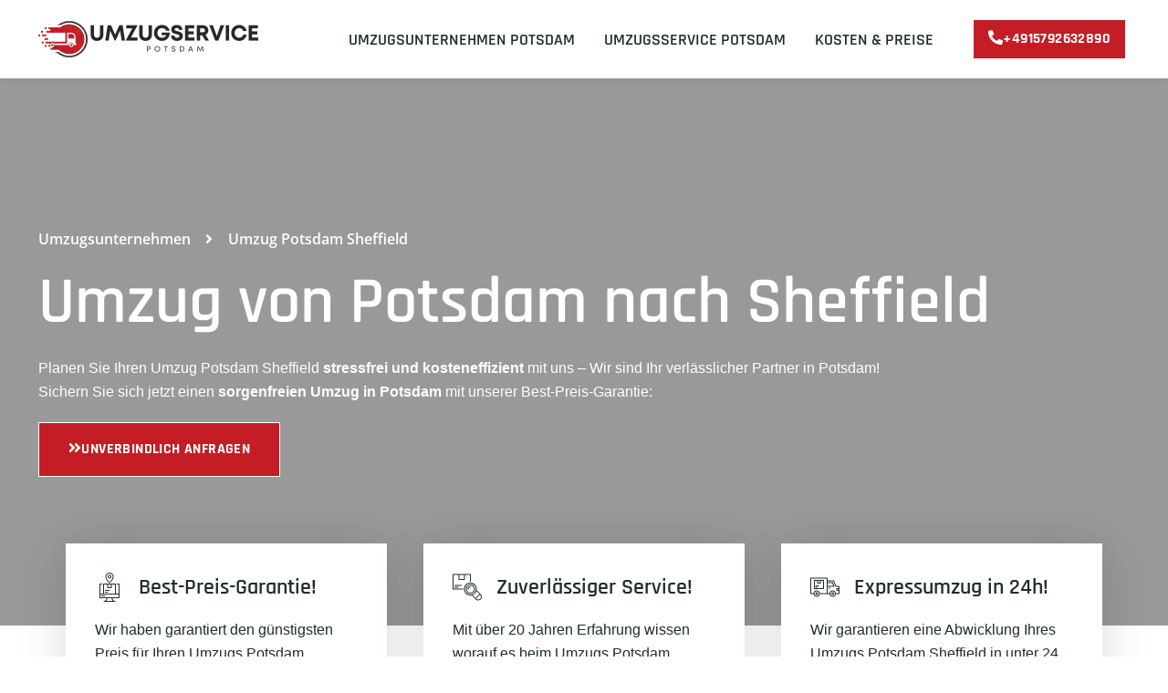

--- FILE ---
content_type: text/html; charset=UTF-8
request_url: https://umzugservice-potsdam.de/england/sheffield/
body_size: 67865
content:
<!doctype html>
<html lang="de">
<head><meta charset="UTF-8"><script>if(navigator.userAgent.match(/MSIE|Internet Explorer/i)||navigator.userAgent.match(/Trident\/7\..*?rv:11/i)){var href=document.location.href;if(!href.match(/[?&]nowprocket/)){if(href.indexOf("?")==-1){if(href.indexOf("#")==-1){document.location.href=href+"?nowprocket=1"}else{document.location.href=href.replace("#","?nowprocket=1#")}}else{if(href.indexOf("#")==-1){document.location.href=href+"&nowprocket=1"}else{document.location.href=href.replace("#","&nowprocket=1#")}}}}</script><script>(()=>{class RocketLazyLoadScripts{constructor(){this.v="2.0.4",this.userEvents=["keydown","keyup","mousedown","mouseup","mousemove","mouseover","mouseout","touchmove","touchstart","touchend","touchcancel","wheel","click","dblclick","input"],this.attributeEvents=["onblur","onclick","oncontextmenu","ondblclick","onfocus","onmousedown","onmouseenter","onmouseleave","onmousemove","onmouseout","onmouseover","onmouseup","onmousewheel","onscroll","onsubmit"]}async t(){this.i(),this.o(),/iP(ad|hone)/.test(navigator.userAgent)&&this.h(),this.u(),this.l(this),this.m(),this.k(this),this.p(this),this._(),await Promise.all([this.R(),this.L()]),this.lastBreath=Date.now(),this.S(this),this.P(),this.D(),this.O(),this.M(),await this.C(this.delayedScripts.normal),await this.C(this.delayedScripts.defer),await this.C(this.delayedScripts.async),await this.T(),await this.F(),await this.j(),await this.A(),window.dispatchEvent(new Event("rocket-allScriptsLoaded")),this.everythingLoaded=!0,this.lastTouchEnd&&await new Promise(t=>setTimeout(t,500-Date.now()+this.lastTouchEnd)),this.I(),this.H(),this.U(),this.W()}i(){this.CSPIssue=sessionStorage.getItem("rocketCSPIssue"),document.addEventListener("securitypolicyviolation",t=>{this.CSPIssue||"script-src-elem"!==t.violatedDirective||"data"!==t.blockedURI||(this.CSPIssue=!0,sessionStorage.setItem("rocketCSPIssue",!0))},{isRocket:!0})}o(){window.addEventListener("pageshow",t=>{this.persisted=t.persisted,this.realWindowLoadedFired=!0},{isRocket:!0}),window.addEventListener("pagehide",()=>{this.onFirstUserAction=null},{isRocket:!0})}h(){let t;function e(e){t=e}window.addEventListener("touchstart",e,{isRocket:!0}),window.addEventListener("touchend",function i(o){o.changedTouches[0]&&t.changedTouches[0]&&Math.abs(o.changedTouches[0].pageX-t.changedTouches[0].pageX)<10&&Math.abs(o.changedTouches[0].pageY-t.changedTouches[0].pageY)<10&&o.timeStamp-t.timeStamp<200&&(window.removeEventListener("touchstart",e,{isRocket:!0}),window.removeEventListener("touchend",i,{isRocket:!0}),"INPUT"===o.target.tagName&&"text"===o.target.type||(o.target.dispatchEvent(new TouchEvent("touchend",{target:o.target,bubbles:!0})),o.target.dispatchEvent(new MouseEvent("mouseover",{target:o.target,bubbles:!0})),o.target.dispatchEvent(new PointerEvent("click",{target:o.target,bubbles:!0,cancelable:!0,detail:1,clientX:o.changedTouches[0].clientX,clientY:o.changedTouches[0].clientY})),event.preventDefault()))},{isRocket:!0})}q(t){this.userActionTriggered||("mousemove"!==t.type||this.firstMousemoveIgnored?"keyup"===t.type||"mouseover"===t.type||"mouseout"===t.type||(this.userActionTriggered=!0,this.onFirstUserAction&&this.onFirstUserAction()):this.firstMousemoveIgnored=!0),"click"===t.type&&t.preventDefault(),t.stopPropagation(),t.stopImmediatePropagation(),"touchstart"===this.lastEvent&&"touchend"===t.type&&(this.lastTouchEnd=Date.now()),"click"===t.type&&(this.lastTouchEnd=0),this.lastEvent=t.type,t.composedPath&&t.composedPath()[0].getRootNode()instanceof ShadowRoot&&(t.rocketTarget=t.composedPath()[0]),this.savedUserEvents.push(t)}u(){this.savedUserEvents=[],this.userEventHandler=this.q.bind(this),this.userEvents.forEach(t=>window.addEventListener(t,this.userEventHandler,{passive:!1,isRocket:!0})),document.addEventListener("visibilitychange",this.userEventHandler,{isRocket:!0})}U(){this.userEvents.forEach(t=>window.removeEventListener(t,this.userEventHandler,{passive:!1,isRocket:!0})),document.removeEventListener("visibilitychange",this.userEventHandler,{isRocket:!0}),this.savedUserEvents.forEach(t=>{(t.rocketTarget||t.target).dispatchEvent(new window[t.constructor.name](t.type,t))})}m(){const t="return false",e=Array.from(this.attributeEvents,t=>"data-rocket-"+t),i="["+this.attributeEvents.join("],[")+"]",o="[data-rocket-"+this.attributeEvents.join("],[data-rocket-")+"]",s=(e,i,o)=>{o&&o!==t&&(e.setAttribute("data-rocket-"+i,o),e["rocket"+i]=new Function("event",o),e.setAttribute(i,t))};new MutationObserver(t=>{for(const n of t)"attributes"===n.type&&(n.attributeName.startsWith("data-rocket-")||this.everythingLoaded?n.attributeName.startsWith("data-rocket-")&&this.everythingLoaded&&this.N(n.target,n.attributeName.substring(12)):s(n.target,n.attributeName,n.target.getAttribute(n.attributeName))),"childList"===n.type&&n.addedNodes.forEach(t=>{if(t.nodeType===Node.ELEMENT_NODE)if(this.everythingLoaded)for(const i of[t,...t.querySelectorAll(o)])for(const t of i.getAttributeNames())e.includes(t)&&this.N(i,t.substring(12));else for(const e of[t,...t.querySelectorAll(i)])for(const t of e.getAttributeNames())this.attributeEvents.includes(t)&&s(e,t,e.getAttribute(t))})}).observe(document,{subtree:!0,childList:!0,attributeFilter:[...this.attributeEvents,...e]})}I(){this.attributeEvents.forEach(t=>{document.querySelectorAll("[data-rocket-"+t+"]").forEach(e=>{this.N(e,t)})})}N(t,e){const i=t.getAttribute("data-rocket-"+e);i&&(t.setAttribute(e,i),t.removeAttribute("data-rocket-"+e))}k(t){Object.defineProperty(HTMLElement.prototype,"onclick",{get(){return this.rocketonclick||null},set(e){this.rocketonclick=e,this.setAttribute(t.everythingLoaded?"onclick":"data-rocket-onclick","this.rocketonclick(event)")}})}S(t){function e(e,i){let o=e[i];e[i]=null,Object.defineProperty(e,i,{get:()=>o,set(s){t.everythingLoaded?o=s:e["rocket"+i]=o=s}})}e(document,"onreadystatechange"),e(window,"onload"),e(window,"onpageshow");try{Object.defineProperty(document,"readyState",{get:()=>t.rocketReadyState,set(e){t.rocketReadyState=e},configurable:!0}),document.readyState="loading"}catch(t){console.log("WPRocket DJE readyState conflict, bypassing")}}l(t){this.originalAddEventListener=EventTarget.prototype.addEventListener,this.originalRemoveEventListener=EventTarget.prototype.removeEventListener,this.savedEventListeners=[],EventTarget.prototype.addEventListener=function(e,i,o){o&&o.isRocket||!t.B(e,this)&&!t.userEvents.includes(e)||t.B(e,this)&&!t.userActionTriggered||e.startsWith("rocket-")||t.everythingLoaded?t.originalAddEventListener.call(this,e,i,o):(t.savedEventListeners.push({target:this,remove:!1,type:e,func:i,options:o}),"mouseenter"!==e&&"mouseleave"!==e||t.originalAddEventListener.call(this,e,t.savedUserEvents.push,o))},EventTarget.prototype.removeEventListener=function(e,i,o){o&&o.isRocket||!t.B(e,this)&&!t.userEvents.includes(e)||t.B(e,this)&&!t.userActionTriggered||e.startsWith("rocket-")||t.everythingLoaded?t.originalRemoveEventListener.call(this,e,i,o):t.savedEventListeners.push({target:this,remove:!0,type:e,func:i,options:o})}}J(t,e){this.savedEventListeners=this.savedEventListeners.filter(i=>{let o=i.type,s=i.target||window;return e!==o||t!==s||(this.B(o,s)&&(i.type="rocket-"+o),this.$(i),!1)})}H(){EventTarget.prototype.addEventListener=this.originalAddEventListener,EventTarget.prototype.removeEventListener=this.originalRemoveEventListener,this.savedEventListeners.forEach(t=>this.$(t))}$(t){t.remove?this.originalRemoveEventListener.call(t.target,t.type,t.func,t.options):this.originalAddEventListener.call(t.target,t.type,t.func,t.options)}p(t){let e;function i(e){return t.everythingLoaded?e:e.split(" ").map(t=>"load"===t||t.startsWith("load.")?"rocket-jquery-load":t).join(" ")}function o(o){function s(e){const s=o.fn[e];o.fn[e]=o.fn.init.prototype[e]=function(){return this[0]===window&&t.userActionTriggered&&("string"==typeof arguments[0]||arguments[0]instanceof String?arguments[0]=i(arguments[0]):"object"==typeof arguments[0]&&Object.keys(arguments[0]).forEach(t=>{const e=arguments[0][t];delete arguments[0][t],arguments[0][i(t)]=e})),s.apply(this,arguments),this}}if(o&&o.fn&&!t.allJQueries.includes(o)){const e={DOMContentLoaded:[],"rocket-DOMContentLoaded":[]};for(const t in e)document.addEventListener(t,()=>{e[t].forEach(t=>t())},{isRocket:!0});o.fn.ready=o.fn.init.prototype.ready=function(i){function s(){parseInt(o.fn.jquery)>2?setTimeout(()=>i.bind(document)(o)):i.bind(document)(o)}return"function"==typeof i&&(t.realDomReadyFired?!t.userActionTriggered||t.fauxDomReadyFired?s():e["rocket-DOMContentLoaded"].push(s):e.DOMContentLoaded.push(s)),o([])},s("on"),s("one"),s("off"),t.allJQueries.push(o)}e=o}t.allJQueries=[],o(window.jQuery),Object.defineProperty(window,"jQuery",{get:()=>e,set(t){o(t)}})}P(){const t=new Map;document.write=document.writeln=function(e){const i=document.currentScript,o=document.createRange(),s=i.parentElement;let n=t.get(i);void 0===n&&(n=i.nextSibling,t.set(i,n));const c=document.createDocumentFragment();o.setStart(c,0),c.appendChild(o.createContextualFragment(e)),s.insertBefore(c,n)}}async R(){return new Promise(t=>{this.userActionTriggered?t():this.onFirstUserAction=t})}async L(){return new Promise(t=>{document.addEventListener("DOMContentLoaded",()=>{this.realDomReadyFired=!0,t()},{isRocket:!0})})}async j(){return this.realWindowLoadedFired?Promise.resolve():new Promise(t=>{window.addEventListener("load",t,{isRocket:!0})})}M(){this.pendingScripts=[];this.scriptsMutationObserver=new MutationObserver(t=>{for(const e of t)e.addedNodes.forEach(t=>{"SCRIPT"!==t.tagName||t.noModule||t.isWPRocket||this.pendingScripts.push({script:t,promise:new Promise(e=>{const i=()=>{const i=this.pendingScripts.findIndex(e=>e.script===t);i>=0&&this.pendingScripts.splice(i,1),e()};t.addEventListener("load",i,{isRocket:!0}),t.addEventListener("error",i,{isRocket:!0}),setTimeout(i,1e3)})})})}),this.scriptsMutationObserver.observe(document,{childList:!0,subtree:!0})}async F(){await this.X(),this.pendingScripts.length?(await this.pendingScripts[0].promise,await this.F()):this.scriptsMutationObserver.disconnect()}D(){this.delayedScripts={normal:[],async:[],defer:[]},document.querySelectorAll("script[type$=rocketlazyloadscript]").forEach(t=>{t.hasAttribute("data-rocket-src")?t.hasAttribute("async")&&!1!==t.async?this.delayedScripts.async.push(t):t.hasAttribute("defer")&&!1!==t.defer||"module"===t.getAttribute("data-rocket-type")?this.delayedScripts.defer.push(t):this.delayedScripts.normal.push(t):this.delayedScripts.normal.push(t)})}async _(){await this.L();let t=[];document.querySelectorAll("script[type$=rocketlazyloadscript][data-rocket-src]").forEach(e=>{let i=e.getAttribute("data-rocket-src");if(i&&!i.startsWith("data:")){i.startsWith("//")&&(i=location.protocol+i);try{const o=new URL(i).origin;o!==location.origin&&t.push({src:o,crossOrigin:e.crossOrigin||"module"===e.getAttribute("data-rocket-type")})}catch(t){}}}),t=[...new Map(t.map(t=>[JSON.stringify(t),t])).values()],this.Y(t,"preconnect")}async G(t){if(await this.K(),!0!==t.noModule||!("noModule"in HTMLScriptElement.prototype))return new Promise(e=>{let i;function o(){(i||t).setAttribute("data-rocket-status","executed"),e()}try{if(navigator.userAgent.includes("Firefox/")||""===navigator.vendor||this.CSPIssue)i=document.createElement("script"),[...t.attributes].forEach(t=>{let e=t.nodeName;"type"!==e&&("data-rocket-type"===e&&(e="type"),"data-rocket-src"===e&&(e="src"),i.setAttribute(e,t.nodeValue))}),t.text&&(i.text=t.text),t.nonce&&(i.nonce=t.nonce),i.hasAttribute("src")?(i.addEventListener("load",o,{isRocket:!0}),i.addEventListener("error",()=>{i.setAttribute("data-rocket-status","failed-network"),e()},{isRocket:!0}),setTimeout(()=>{i.isConnected||e()},1)):(i.text=t.text,o()),i.isWPRocket=!0,t.parentNode.replaceChild(i,t);else{const i=t.getAttribute("data-rocket-type"),s=t.getAttribute("data-rocket-src");i?(t.type=i,t.removeAttribute("data-rocket-type")):t.removeAttribute("type"),t.addEventListener("load",o,{isRocket:!0}),t.addEventListener("error",i=>{this.CSPIssue&&i.target.src.startsWith("data:")?(console.log("WPRocket: CSP fallback activated"),t.removeAttribute("src"),this.G(t).then(e)):(t.setAttribute("data-rocket-status","failed-network"),e())},{isRocket:!0}),s?(t.fetchPriority="high",t.removeAttribute("data-rocket-src"),t.src=s):t.src="data:text/javascript;base64,"+window.btoa(unescape(encodeURIComponent(t.text)))}}catch(i){t.setAttribute("data-rocket-status","failed-transform"),e()}});t.setAttribute("data-rocket-status","skipped")}async C(t){const e=t.shift();return e?(e.isConnected&&await this.G(e),this.C(t)):Promise.resolve()}O(){this.Y([...this.delayedScripts.normal,...this.delayedScripts.defer,...this.delayedScripts.async],"preload")}Y(t,e){this.trash=this.trash||[];let i=!0;var o=document.createDocumentFragment();t.forEach(t=>{const s=t.getAttribute&&t.getAttribute("data-rocket-src")||t.src;if(s&&!s.startsWith("data:")){const n=document.createElement("link");n.href=s,n.rel=e,"preconnect"!==e&&(n.as="script",n.fetchPriority=i?"high":"low"),t.getAttribute&&"module"===t.getAttribute("data-rocket-type")&&(n.crossOrigin=!0),t.crossOrigin&&(n.crossOrigin=t.crossOrigin),t.integrity&&(n.integrity=t.integrity),t.nonce&&(n.nonce=t.nonce),o.appendChild(n),this.trash.push(n),i=!1}}),document.head.appendChild(o)}W(){this.trash.forEach(t=>t.remove())}async T(){try{document.readyState="interactive"}catch(t){}this.fauxDomReadyFired=!0;try{await this.K(),this.J(document,"readystatechange"),document.dispatchEvent(new Event("rocket-readystatechange")),await this.K(),document.rocketonreadystatechange&&document.rocketonreadystatechange(),await this.K(),this.J(document,"DOMContentLoaded"),document.dispatchEvent(new Event("rocket-DOMContentLoaded")),await this.K(),this.J(window,"DOMContentLoaded"),window.dispatchEvent(new Event("rocket-DOMContentLoaded"))}catch(t){console.error(t)}}async A(){try{document.readyState="complete"}catch(t){}try{await this.K(),this.J(document,"readystatechange"),document.dispatchEvent(new Event("rocket-readystatechange")),await this.K(),document.rocketonreadystatechange&&document.rocketonreadystatechange(),await this.K(),this.J(window,"load"),window.dispatchEvent(new Event("rocket-load")),await this.K(),window.rocketonload&&window.rocketonload(),await this.K(),this.allJQueries.forEach(t=>t(window).trigger("rocket-jquery-load")),await this.K(),this.J(window,"pageshow");const t=new Event("rocket-pageshow");t.persisted=this.persisted,window.dispatchEvent(t),await this.K(),window.rocketonpageshow&&window.rocketonpageshow({persisted:this.persisted})}catch(t){console.error(t)}}async K(){Date.now()-this.lastBreath>45&&(await this.X(),this.lastBreath=Date.now())}async X(){return document.hidden?new Promise(t=>setTimeout(t)):new Promise(t=>requestAnimationFrame(t))}B(t,e){return e===document&&"readystatechange"===t||(e===document&&"DOMContentLoaded"===t||(e===window&&"DOMContentLoaded"===t||(e===window&&"load"===t||e===window&&"pageshow"===t)))}static run(){(new RocketLazyLoadScripts).t()}}RocketLazyLoadScripts.run()})();</script>
	
	<meta name="viewport" content="width=device-width, initial-scale=1">
	<link rel="profile" href="https://gmpg.org/xfn/11">
	<script data-cfasync="false" data-no-defer="1" data-no-minify="1" data-no-optimize="1">var ewww_webp_supported=!1;function check_webp_feature(A,e){var w;e=void 0!==e?e:function(){},ewww_webp_supported?e(ewww_webp_supported):((w=new Image).onload=function(){ewww_webp_supported=0<w.width&&0<w.height,e&&e(ewww_webp_supported)},w.onerror=function(){e&&e(!1)},w.src="data:image/webp;base64,"+{alpha:"UklGRkoAAABXRUJQVlA4WAoAAAAQAAAAAAAAAAAAQUxQSAwAAAARBxAR/Q9ERP8DAABWUDggGAAAABQBAJ0BKgEAAQAAAP4AAA3AAP7mtQAAAA=="}[A])}check_webp_feature("alpha");</script><script data-cfasync="false" data-no-defer="1" data-no-minify="1" data-no-optimize="1">var Arrive=function(c,w){"use strict";if(c.MutationObserver&&"undefined"!=typeof HTMLElement){var r,a=0,u=(r=HTMLElement.prototype.matches||HTMLElement.prototype.webkitMatchesSelector||HTMLElement.prototype.mozMatchesSelector||HTMLElement.prototype.msMatchesSelector,{matchesSelector:function(e,t){return e instanceof HTMLElement&&r.call(e,t)},addMethod:function(e,t,r){var a=e[t];e[t]=function(){return r.length==arguments.length?r.apply(this,arguments):"function"==typeof a?a.apply(this,arguments):void 0}},callCallbacks:function(e,t){t&&t.options.onceOnly&&1==t.firedElems.length&&(e=[e[0]]);for(var r,a=0;r=e[a];a++)r&&r.callback&&r.callback.call(r.elem,r.elem);t&&t.options.onceOnly&&1==t.firedElems.length&&t.me.unbindEventWithSelectorAndCallback.call(t.target,t.selector,t.callback)},checkChildNodesRecursively:function(e,t,r,a){for(var i,n=0;i=e[n];n++)r(i,t,a)&&a.push({callback:t.callback,elem:i}),0<i.childNodes.length&&u.checkChildNodesRecursively(i.childNodes,t,r,a)},mergeArrays:function(e,t){var r,a={};for(r in e)e.hasOwnProperty(r)&&(a[r]=e[r]);for(r in t)t.hasOwnProperty(r)&&(a[r]=t[r]);return a},toElementsArray:function(e){return e=void 0!==e&&("number"!=typeof e.length||e===c)?[e]:e}}),e=(l.prototype.addEvent=function(e,t,r,a){a={target:e,selector:t,options:r,callback:a,firedElems:[]};return this._beforeAdding&&this._beforeAdding(a),this._eventsBucket.push(a),a},l.prototype.removeEvent=function(e){for(var t,r=this._eventsBucket.length-1;t=this._eventsBucket[r];r--)e(t)&&(this._beforeRemoving&&this._beforeRemoving(t),(t=this._eventsBucket.splice(r,1))&&t.length&&(t[0].callback=null))},l.prototype.beforeAdding=function(e){this._beforeAdding=e},l.prototype.beforeRemoving=function(e){this._beforeRemoving=e},l),t=function(i,n){var o=new e,l=this,s={fireOnAttributesModification:!1};return o.beforeAdding(function(t){var e=t.target;e!==c.document&&e!==c||(e=document.getElementsByTagName("html")[0]);var r=new MutationObserver(function(e){n.call(this,e,t)}),a=i(t.options);r.observe(e,a),t.observer=r,t.me=l}),o.beforeRemoving(function(e){e.observer.disconnect()}),this.bindEvent=function(e,t,r){t=u.mergeArrays(s,t);for(var a=u.toElementsArray(this),i=0;i<a.length;i++)o.addEvent(a[i],e,t,r)},this.unbindEvent=function(){var r=u.toElementsArray(this);o.removeEvent(function(e){for(var t=0;t<r.length;t++)if(this===w||e.target===r[t])return!0;return!1})},this.unbindEventWithSelectorOrCallback=function(r){var a=u.toElementsArray(this),i=r,e="function"==typeof r?function(e){for(var t=0;t<a.length;t++)if((this===w||e.target===a[t])&&e.callback===i)return!0;return!1}:function(e){for(var t=0;t<a.length;t++)if((this===w||e.target===a[t])&&e.selector===r)return!0;return!1};o.removeEvent(e)},this.unbindEventWithSelectorAndCallback=function(r,a){var i=u.toElementsArray(this);o.removeEvent(function(e){for(var t=0;t<i.length;t++)if((this===w||e.target===i[t])&&e.selector===r&&e.callback===a)return!0;return!1})},this},i=new function(){var s={fireOnAttributesModification:!1,onceOnly:!1,existing:!1};function n(e,t,r){return!(!u.matchesSelector(e,t.selector)||(e._id===w&&(e._id=a++),-1!=t.firedElems.indexOf(e._id)))&&(t.firedElems.push(e._id),!0)}var c=(i=new t(function(e){var t={attributes:!1,childList:!0,subtree:!0};return e.fireOnAttributesModification&&(t.attributes=!0),t},function(e,i){e.forEach(function(e){var t=e.addedNodes,r=e.target,a=[];null!==t&&0<t.length?u.checkChildNodesRecursively(t,i,n,a):"attributes"===e.type&&n(r,i)&&a.push({callback:i.callback,elem:r}),u.callCallbacks(a,i)})})).bindEvent;return i.bindEvent=function(e,t,r){t=void 0===r?(r=t,s):u.mergeArrays(s,t);var a=u.toElementsArray(this);if(t.existing){for(var i=[],n=0;n<a.length;n++)for(var o=a[n].querySelectorAll(e),l=0;l<o.length;l++)i.push({callback:r,elem:o[l]});if(t.onceOnly&&i.length)return r.call(i[0].elem,i[0].elem);setTimeout(u.callCallbacks,1,i)}c.call(this,e,t,r)},i},o=new function(){var a={};function i(e,t){return u.matchesSelector(e,t.selector)}var n=(o=new t(function(){return{childList:!0,subtree:!0}},function(e,r){e.forEach(function(e){var t=e.removedNodes,e=[];null!==t&&0<t.length&&u.checkChildNodesRecursively(t,r,i,e),u.callCallbacks(e,r)})})).bindEvent;return o.bindEvent=function(e,t,r){t=void 0===r?(r=t,a):u.mergeArrays(a,t),n.call(this,e,t,r)},o};d(HTMLElement.prototype),d(NodeList.prototype),d(HTMLCollection.prototype),d(HTMLDocument.prototype),d(Window.prototype);var n={};return s(i,n,"unbindAllArrive"),s(o,n,"unbindAllLeave"),n}function l(){this._eventsBucket=[],this._beforeAdding=null,this._beforeRemoving=null}function s(e,t,r){u.addMethod(t,r,e.unbindEvent),u.addMethod(t,r,e.unbindEventWithSelectorOrCallback),u.addMethod(t,r,e.unbindEventWithSelectorAndCallback)}function d(e){e.arrive=i.bindEvent,s(i,e,"unbindArrive"),e.leave=o.bindEvent,s(o,e,"unbindLeave")}}(window,void 0),ewww_webp_supported=!1;function check_webp_feature(e,t){var r;ewww_webp_supported?t(ewww_webp_supported):((r=new Image).onload=function(){ewww_webp_supported=0<r.width&&0<r.height,t(ewww_webp_supported)},r.onerror=function(){t(!1)},r.src="data:image/webp;base64,"+{alpha:"UklGRkoAAABXRUJQVlA4WAoAAAAQAAAAAAAAAAAAQUxQSAwAAAARBxAR/Q9ERP8DAABWUDggGAAAABQBAJ0BKgEAAQAAAP4AAA3AAP7mtQAAAA==",animation:"UklGRlIAAABXRUJQVlA4WAoAAAASAAAAAAAAAAAAQU5JTQYAAAD/////AABBTk1GJgAAAAAAAAAAAAAAAAAAAGQAAABWUDhMDQAAAC8AAAAQBxAREYiI/gcA"}[e])}function ewwwLoadImages(e){if(e){for(var t=document.querySelectorAll(".batch-image img, .image-wrapper a, .ngg-pro-masonry-item a, .ngg-galleria-offscreen-seo-wrapper a"),r=0,a=t.length;r<a;r++)ewwwAttr(t[r],"data-src",t[r].getAttribute("data-webp")),ewwwAttr(t[r],"data-thumbnail",t[r].getAttribute("data-webp-thumbnail"));for(var i=document.querySelectorAll("div.woocommerce-product-gallery__image"),r=0,a=i.length;r<a;r++)ewwwAttr(i[r],"data-thumb",i[r].getAttribute("data-webp-thumb"))}for(var n=document.querySelectorAll("video"),r=0,a=n.length;r<a;r++)ewwwAttr(n[r],"poster",e?n[r].getAttribute("data-poster-webp"):n[r].getAttribute("data-poster-image"));for(var o,l=document.querySelectorAll("img.ewww_webp_lazy_load"),r=0,a=l.length;r<a;r++)e&&(ewwwAttr(l[r],"data-lazy-srcset",l[r].getAttribute("data-lazy-srcset-webp")),ewwwAttr(l[r],"data-srcset",l[r].getAttribute("data-srcset-webp")),ewwwAttr(l[r],"data-lazy-src",l[r].getAttribute("data-lazy-src-webp")),ewwwAttr(l[r],"data-src",l[r].getAttribute("data-src-webp")),ewwwAttr(l[r],"data-orig-file",l[r].getAttribute("data-webp-orig-file")),ewwwAttr(l[r],"data-medium-file",l[r].getAttribute("data-webp-medium-file")),ewwwAttr(l[r],"data-large-file",l[r].getAttribute("data-webp-large-file")),null!=(o=l[r].getAttribute("srcset"))&&!1!==o&&o.includes("R0lGOD")&&ewwwAttr(l[r],"src",l[r].getAttribute("data-lazy-src-webp"))),l[r].className=l[r].className.replace(/\bewww_webp_lazy_load\b/,"");for(var s=document.querySelectorAll(".ewww_webp"),r=0,a=s.length;r<a;r++)e?(ewwwAttr(s[r],"srcset",s[r].getAttribute("data-srcset-webp")),ewwwAttr(s[r],"src",s[r].getAttribute("data-src-webp")),ewwwAttr(s[r],"data-orig-file",s[r].getAttribute("data-webp-orig-file")),ewwwAttr(s[r],"data-medium-file",s[r].getAttribute("data-webp-medium-file")),ewwwAttr(s[r],"data-large-file",s[r].getAttribute("data-webp-large-file")),ewwwAttr(s[r],"data-large_image",s[r].getAttribute("data-webp-large_image")),ewwwAttr(s[r],"data-src",s[r].getAttribute("data-webp-src"))):(ewwwAttr(s[r],"srcset",s[r].getAttribute("data-srcset-img")),ewwwAttr(s[r],"src",s[r].getAttribute("data-src-img"))),s[r].className=s[r].className.replace(/\bewww_webp\b/,"ewww_webp_loaded");window.jQuery&&jQuery.fn.isotope&&jQuery.fn.imagesLoaded&&(jQuery(".fusion-posts-container-infinite").imagesLoaded(function(){jQuery(".fusion-posts-container-infinite").hasClass("isotope")&&jQuery(".fusion-posts-container-infinite").isotope()}),jQuery(".fusion-portfolio:not(.fusion-recent-works) .fusion-portfolio-wrapper").imagesLoaded(function(){jQuery(".fusion-portfolio:not(.fusion-recent-works) .fusion-portfolio-wrapper").isotope()}))}function ewwwWebPInit(e){ewwwLoadImages(e),ewwwNggLoadGalleries(e),document.arrive(".ewww_webp",function(){ewwwLoadImages(e)}),document.arrive(".ewww_webp_lazy_load",function(){ewwwLoadImages(e)}),document.arrive("videos",function(){ewwwLoadImages(e)}),"loading"==document.readyState?document.addEventListener("DOMContentLoaded",ewwwJSONParserInit):("undefined"!=typeof galleries&&ewwwNggParseGalleries(e),ewwwWooParseVariations(e))}function ewwwAttr(e,t,r){null!=r&&!1!==r&&e.setAttribute(t,r)}function ewwwJSONParserInit(){"undefined"!=typeof galleries&&check_webp_feature("alpha",ewwwNggParseGalleries),check_webp_feature("alpha",ewwwWooParseVariations)}function ewwwWooParseVariations(e){if(e)for(var t=document.querySelectorAll("form.variations_form"),r=0,a=t.length;r<a;r++){var i=t[r].getAttribute("data-product_variations"),n=!1;try{for(var o in i=JSON.parse(i))void 0!==i[o]&&void 0!==i[o].image&&(void 0!==i[o].image.src_webp&&(i[o].image.src=i[o].image.src_webp,n=!0),void 0!==i[o].image.srcset_webp&&(i[o].image.srcset=i[o].image.srcset_webp,n=!0),void 0!==i[o].image.full_src_webp&&(i[o].image.full_src=i[o].image.full_src_webp,n=!0),void 0!==i[o].image.gallery_thumbnail_src_webp&&(i[o].image.gallery_thumbnail_src=i[o].image.gallery_thumbnail_src_webp,n=!0),void 0!==i[o].image.thumb_src_webp&&(i[o].image.thumb_src=i[o].image.thumb_src_webp,n=!0));n&&ewwwAttr(t[r],"data-product_variations",JSON.stringify(i))}catch(e){}}}function ewwwNggParseGalleries(e){if(e)for(var t in galleries){var r=galleries[t];galleries[t].images_list=ewwwNggParseImageList(r.images_list)}}function ewwwNggLoadGalleries(e){e&&document.addEventListener("ngg.galleria.themeadded",function(e,t){window.ngg_galleria._create_backup=window.ngg_galleria.create,window.ngg_galleria.create=function(e,t){var r=$(e).data("id");return galleries["gallery_"+r].images_list=ewwwNggParseImageList(galleries["gallery_"+r].images_list),window.ngg_galleria._create_backup(e,t)}})}function ewwwNggParseImageList(e){for(var t in e){var r=e[t];if(void 0!==r["image-webp"]&&(e[t].image=r["image-webp"],delete e[t]["image-webp"]),void 0!==r["thumb-webp"]&&(e[t].thumb=r["thumb-webp"],delete e[t]["thumb-webp"]),void 0!==r.full_image_webp&&(e[t].full_image=r.full_image_webp,delete e[t].full_image_webp),void 0!==r.srcsets)for(var a in r.srcsets)nggSrcset=r.srcsets[a],void 0!==r.srcsets[a+"-webp"]&&(e[t].srcsets[a]=r.srcsets[a+"-webp"],delete e[t].srcsets[a+"-webp"]);if(void 0!==r.full_srcsets)for(var i in r.full_srcsets)nggFSrcset=r.full_srcsets[i],void 0!==r.full_srcsets[i+"-webp"]&&(e[t].full_srcsets[i]=r.full_srcsets[i+"-webp"],delete e[t].full_srcsets[i+"-webp"])}return e}check_webp_feature("alpha",ewwwWebPInit);</script><title>Umzug Potsdam Sheffield mit Best-Preis-Garantie </title>
<link data-rocket-preload as="style" href="https://fonts.googleapis.com/css?family=Rajdhani%3A100%2C100italic%2C200%2C200italic%2C300%2C300italic%2C400%2C400italic%2C500%2C500italic%2C600%2C600italic%2C700%2C700italic%2C800%2C800italic%2C900%2C900italic%7COpen%20Sans%3A100%2C100italic%2C200%2C200italic%2C300%2C300italic%2C400%2C400italic%2C500%2C500italic%2C600%2C600italic%2C700%2C700italic%2C800%2C800italic%2C900%2C900italic%7CSaira%20Extra%20Condensed%3A100%2C100italic%2C200%2C200italic%2C300%2C300italic%2C400%2C400italic%2C500%2C500italic%2C600%2C600italic%2C700%2C700italic%2C800%2C800italic%2C900%2C900italic&#038;display=swap" rel="preload">
<link href="https://fonts.googleapis.com/css?family=Rajdhani%3A100%2C100italic%2C200%2C200italic%2C300%2C300italic%2C400%2C400italic%2C500%2C500italic%2C600%2C600italic%2C700%2C700italic%2C800%2C800italic%2C900%2C900italic%7COpen%20Sans%3A100%2C100italic%2C200%2C200italic%2C300%2C300italic%2C400%2C400italic%2C500%2C500italic%2C600%2C600italic%2C700%2C700italic%2C800%2C800italic%2C900%2C900italic%7CSaira%20Extra%20Condensed%3A100%2C100italic%2C200%2C200italic%2C300%2C300italic%2C400%2C400italic%2C500%2C500italic%2C600%2C600italic%2C700%2C700italic%2C800%2C800italic%2C900%2C900italic&#038;display=swap" media="print" onload="this.media=&#039;all&#039;" rel="stylesheet">
<noscript><link rel="stylesheet" href="https://fonts.googleapis.com/css?family=Rajdhani%3A100%2C100italic%2C200%2C200italic%2C300%2C300italic%2C400%2C400italic%2C500%2C500italic%2C600%2C600italic%2C700%2C700italic%2C800%2C800italic%2C900%2C900italic%7COpen%20Sans%3A100%2C100italic%2C200%2C200italic%2C300%2C300italic%2C400%2C400italic%2C500%2C500italic%2C600%2C600italic%2C700%2C700italic%2C800%2C800italic%2C900%2C900italic%7CSaira%20Extra%20Condensed%3A100%2C100italic%2C200%2C200italic%2C300%2C300italic%2C400%2C400italic%2C500%2C500italic%2C600%2C600italic%2C700%2C700italic%2C800%2C800italic%2C900%2C900italic&#038;display=swap"></noscript>
<link crossorigin data-rocket-preload as="font" href="https://umzugservice-potsdam.de/wp-content/plugins/ultimate-addons-for-contact-form-7/assets/admin/libs/font-awesome/fontawesome5/webfonts/fa-regular-400.woff2" rel="preload">
<link crossorigin data-rocket-preload as="font" href="https://umzugservice-potsdam.de/wp-content/plugins/ultimate-addons-for-contact-form-7/assets/admin/libs/font-awesome/fontawesome5/webfonts/fa-solid-900.woff2" rel="preload">
<link crossorigin data-rocket-preload as="font" href="https://umzugservice-potsdam.de/wp-content/plugins/ultimate-addons-for-contact-form-7/assets/admin/libs/font-awesome/fontawesome6/webfonts/fa-solid-900.woff2" rel="preload">
<link crossorigin data-rocket-preload as="font" href="https://umzugservice-potsdam.de/wp-content/plugins/ultimate-addons-for-contact-form-7/assets/admin/libs/font-awesome/fontawesome6/webfonts/fa-regular-400.woff2" rel="preload">
<link crossorigin data-rocket-preload as="font" href="https://umzugservice-potsdam.de/wp-content/plugins/elementor/assets/lib/eicons/fonts/eicons.woff2?5.29.0" rel="preload">
<link crossorigin data-rocket-preload as="font" href="https://fonts.gstatic.com/s/opensans/v43/memvYaGs126MiZpBA-UvWbX2vVnXBbObj2OVTS2mu1aB.woff2" rel="preload">
<link crossorigin data-rocket-preload as="font" href="https://fonts.gstatic.com/s/opensans/v43/memvYaGs126MiZpBA-UvWbX2vVnXBbObj2OVTS-muw.woff2" rel="preload">
<link crossorigin data-rocket-preload as="font" href="https://fonts.gstatic.com/s/rajdhani/v16/LDI2apCSOBg7S-QT7pbYF_Oreec.woff2" rel="preload">
<link crossorigin data-rocket-preload as="font" href="https://fonts.gstatic.com/s/rajdhani/v16/LDI2apCSOBg7S-QT7pa8FvOreec.woff2" rel="preload">
<link crossorigin data-rocket-preload as="font" href="https://umzugservice-potsdam.de/wp-content/plugins/elementor/assets/lib/font-awesome/webfonts/fa-solid-900.woff2" rel="preload">
<link crossorigin data-rocket-preload as="font" href="https://fonts.gstatic.com/s/sairaextracondensed/v14/-nFvOHYr-vcC7h8MklGBkrvmUG9rbpkisrTrN2zh2wph.woff2" rel="preload">
<style id="wpr-usedcss">img:is([sizes=auto i],[sizes^="auto," i]){contain-intrinsic-size:3000px 1500px}.upk-arrows-dots-container .swiper-pagination,.upk-dots-container .swiper-pagination,.upk-slider .swiper-pagination{position:relative;display:flex;align-items:var(--upk-swiper-dots-align,center);justify-content:center}.upk-arrows-dots-container .swiper-pagination .swiper-pagination-bullet,.upk-dots-container .swiper-pagination .swiper-pagination-bullet,.upk-slider .swiper-pagination .swiper-pagination-bullet{width:10px;height:10px;outline:0;transition:all .3s ease}.upk-arrows-dots-container .swiper-pagination .swiper-pagination-bullet+.swiper-pagination-bullet,.upk-dots-container .swiper-pagination .swiper-pagination-bullet+.swiper-pagination-bullet,.upk-slider .swiper-pagination .swiper-pagination-bullet+.swiper-pagination-bullet{margin-left:var(--upk-swiper-dots-space-between,5px);outline:0}.upk-arrows-dots-container .swiper-pagination.swiper-pagination-fraction,.upk-dots-container .swiper-pagination.swiper-pagination-fraction,.upk-slider .swiper-pagination.swiper-pagination-fraction{bottom:auto;z-index:1}.upk-arrows-dots-container .swiper-pagination-bullets,.upk-dots-container .swiper-pagination-bullets,.upk-slider .swiper-pagination-bullets{min-height:var(--upk-swiper-dots-active-height,10px)}.upk-arrows-dots-container .swiper-pagination-bullets .swiper-pagination-bullet,.upk-dots-container .swiper-pagination-bullets .swiper-pagination-bullet,.upk-slider .swiper-pagination-bullets .swiper-pagination-bullet{position:relative}.upk-arrows-dots-container .swiper-pagination-bullets .swiper-pagination-bullet:after,.upk-dots-container .swiper-pagination-bullets .swiper-pagination-bullet:after,.upk-slider .swiper-pagination-bullets .swiper-pagination-bullet:after{content:"";width:calc(100% + 6px);height:calc(100% + 6px);position:absolute;transform:translate(-50%,-50%);left:50%;top:50%}.upk-arrows-dots-container .swiper-pagination-bullets-dynamic,.upk-dots-container .swiper-pagination-bullets-dynamic,.upk-slider .swiper-pagination-bullets-dynamic{overflow:hidden;font-size:0;width:100%!important;left:0!important;transform:translateX(0)!important}.upk-arrows-dots-container .swiper-pagination-bullets-dynamic .swiper-pagination-bullet,.upk-dots-container .swiper-pagination-bullets-dynamic .swiper-pagination-bullet,.upk-slider .swiper-pagination-bullets-dynamic .swiper-pagination-bullet{transform:scale(.33);position:relative}.upk-arrows-dots-container .swiper-pagination-bullets-dynamic .swiper-pagination-bullet-active,.upk-dots-container .swiper-pagination-bullets-dynamic .swiper-pagination-bullet-active,.upk-slider .swiper-pagination-bullets-dynamic .swiper-pagination-bullet-active{transform:scale(1)}.upk-arrows-dots-container .swiper-pagination-bullets-dynamic .swiper-pagination-bullet-active-main,.upk-dots-container .swiper-pagination-bullets-dynamic .swiper-pagination-bullet-active-main,.upk-slider .swiper-pagination-bullets-dynamic .swiper-pagination-bullet-active-main{transform:scale(1)}.upk-arrows-dots-container .swiper-pagination-bullets-dynamic .swiper-pagination-bullet-active-prev,.upk-dots-container .swiper-pagination-bullets-dynamic .swiper-pagination-bullet-active-prev,.upk-slider .swiper-pagination-bullets-dynamic .swiper-pagination-bullet-active-prev{transform:scale(.66)}.upk-arrows-dots-container .swiper-pagination-bullets-dynamic .swiper-pagination-bullet-active-prev-prev,.upk-dots-container .swiper-pagination-bullets-dynamic .swiper-pagination-bullet-active-prev-prev,.upk-slider .swiper-pagination-bullets-dynamic .swiper-pagination-bullet-active-prev-prev{transform:scale(.33)}.upk-arrows-dots-container .swiper-pagination-bullets-dynamic .swiper-pagination-bullet-active-next,.upk-dots-container .swiper-pagination-bullets-dynamic .swiper-pagination-bullet-active-next,.upk-slider .swiper-pagination-bullets-dynamic .swiper-pagination-bullet-active-next{transform:scale(.66)}.upk-arrows-dots-container .swiper-pagination-bullets-dynamic .swiper-pagination-bullet-active-next-next,.upk-dots-container .swiper-pagination-bullets-dynamic .swiper-pagination-bullet-active-next-next,.upk-slider .swiper-pagination-bullets-dynamic .swiper-pagination-bullet-active-next-next{transform:scale(.33)}.upk-arrows-dots-align-center .upk-arrows-dots-container .swiper-pagination,.upk-arrows-dots-align-center .upk-dots-container .swiper-pagination{position:absolute;width:100%!important}.upk-navigation-type-progress .swiper-pagination-progress{transform:translateY(15px);height:5px;width:100%}[class*=" elementor-widget-upk-"] .swiper-horizontal>.swiper-pagination-bullets,[class*=" elementor-widget-upk-"] .swiper-pagination-bullets.swiper-pagination-horizontal,[class*=" elementor-widget-upk-"] .swiper-pagination-custom,[class*=" elementor-widget-upk-"] .swiper-pagination-fraction{bottom:auto}[class*=elementor-widget-upk-] .swiper-pagination .swiper-pagination-bullet{transition:all 350ms cubic-bezier(.38, .91, .58, 1)}.elementor-lightbox *,.elementor-lightbox ::after,.elementor-lightbox ::before{box-sizing:border-box}.swiper-container-horizontal .swiper-pagination-bullets,.swiper-container-horizontal+.swiper-pagination-bullets,.swiper-horizontal .swiper-pagination-bullets,.swiper-horizontal+.swiper-pagination-bullets,.swiper-pagination-custom,.swiper-pagination-fraction{bottom:-50px;width:100%}.swiper-container-horizontal .swiper-pagination-bullets .swiper-pagination-bullet,.swiper-container-horizontal+.swiper-pagination-bullets .swiper-pagination-bullet,.swiper-horizontal .swiper-pagination-bullets .swiper-pagination-bullet,.swiper-horizontal+.swiper-pagination-bullets .swiper-pagination-bullet,.swiper-pagination-custom .swiper-pagination-bullet,.swiper-pagination-fraction .swiper-pagination-bullet{width:10px;height:10px;margin:0 5px}.upk-navigation-type-arrows-fraction .swiper-pagination{position:initial}.rtl .upk-arrows-container .swiper-pagination,.rtl .upk-arrows-dots-container .swiper-pagination,.rtl .upk-arrows-fraction-container .swiper-pagination{direction:ltr}.swiper .elementor-lightbox-content-source,.swiper-container .elementor-lightbox-content-source{display:none}.swiper-container-horizontal+.swiper-pagination-progressbar,.swiper-container-vertical+.swiper-pagination-progressbar.swiper-pagination-progressbar-opposite,.swiper-horizontal+.swiper-pagination-progressbar,.swiper-vertical+.swiper-pagination-progressbar.swiper-pagination-progressbar-opposite{width:100%;height:4px}.swiper-pagination-progressbar .swiper-pagination-progressbar-fill{background:#007aff;position:absolute;left:0;top:0;width:100%;height:100%;transform:scale(0);transform-origin:left top}[class*=elementor-widget-upk-] .swiper-container-coverflow,[class*=elementor-widget-upk-] .swiper-coverflow{padding-top:15px}[class*=elementor-widget-upk-] .swiper-container-coverflow .swiper-slide,[class*=elementor-widget-upk-] .swiper-coverflow .swiper-slide{transition-property:transform,border,background}[class*=elementor-widget-upk-] .swiper-container-horizontal>.swiper-pagination-progress,[class*=elementor-widget-upk-] .swiper-horizontal>.swiper-pagination-progress{top:auto;bottom:0}.elementor-pagination-position-inside .swiper-container-horizontal>.swiper-pagination-bullets,.elementor-pagination-position-inside .swiper-horizontal>.swiper-pagination-bullets,.elementor-pagination-position-inside .swiper-pagination-fraction{bottom:10px}.elementor-pagination-position-outside .swiper-container{padding-bottom:40px}.elementor-pagination-position-outside .swiper-container-horizontal>.swiper-pagination-bullets,.elementor-pagination-position-outside .swiper-horizontal>.swiper-pagination-bullets,.elementor-pagination-position-outside .swiper-pagination-fraction{bottom:0}[hidden]{display:none!important}img.emoji{display:inline!important;border:none!important;box-shadow:none!important;height:1em!important;width:1em!important;margin:0 .07em!important;vertical-align:-.1em!important;background:0 0!important;padding:0!important}:where(.wp-block-button__link){border-radius:9999px;box-shadow:none;padding:calc(.667em + 2px) calc(1.333em + 2px);text-decoration:none}:root :where(.wp-block-button .wp-block-button__link.is-style-outline),:root :where(.wp-block-button.is-style-outline>.wp-block-button__link){border:2px solid;padding:.667em 1.333em}:root :where(.wp-block-button .wp-block-button__link.is-style-outline:not(.has-text-color)),:root :where(.wp-block-button.is-style-outline>.wp-block-button__link:not(.has-text-color)){color:currentColor}:root :where(.wp-block-button .wp-block-button__link.is-style-outline:not(.has-background)),:root :where(.wp-block-button.is-style-outline>.wp-block-button__link:not(.has-background)){background-color:initial;background-image:none}:where(.wp-block-calendar table:not(.has-background) th){background:#ddd}:where(.wp-block-columns){margin-bottom:1.75em}:where(.wp-block-columns.has-background){padding:1.25em 2.375em}:where(.wp-block-post-comments input[type=submit]){border:none}.wp-block-cover{align-items:center;background-position:50%;box-sizing:border-box;display:flex;justify-content:center;min-height:430px;overflow:hidden;overflow:clip;padding:1em;position:relative}.wp-block-cover.has-parallax{background-attachment:fixed;background-repeat:no-repeat;background-size:cover}@supports (-webkit-touch-callout:inherit){.wp-block-cover.has-parallax{background-attachment:scroll}}@media (prefers-reduced-motion:reduce){.wp-block-cover.has-parallax{background-attachment:scroll}}:where(.wp-block-cover-image:not(.has-text-color)),:where(.wp-block-cover:not(.has-text-color)){color:#fff}:where(.wp-block-cover-image.is-light:not(.has-text-color)),:where(.wp-block-cover.is-light:not(.has-text-color)){color:#000}:root :where(.wp-block-cover h1:not(.has-text-color)),:root :where(.wp-block-cover h2:not(.has-text-color)),:root :where(.wp-block-cover h3:not(.has-text-color)),:root :where(.wp-block-cover h4:not(.has-text-color)),:root :where(.wp-block-cover h5:not(.has-text-color)),:root :where(.wp-block-cover h6:not(.has-text-color)),:root :where(.wp-block-cover p:not(.has-text-color)){color:inherit}:where(.wp-block-file){margin-bottom:1.5em}:where(.wp-block-file__button){border-radius:2em;display:inline-block;padding:.5em 1em}:where(.wp-block-file__button):is(a):active,:where(.wp-block-file__button):is(a):focus,:where(.wp-block-file__button):is(a):hover,:where(.wp-block-file__button):is(a):visited{box-shadow:none;color:#fff;opacity:.85;text-decoration:none}:where(.wp-block-group.wp-block-group-is-layout-constrained){position:relative}:root :where(.wp-block-image.is-style-rounded img,.wp-block-image .is-style-rounded img){border-radius:9999px}:where(.wp-block-latest-comments:not([style*=line-height] .wp-block-latest-comments__comment)){line-height:1.1}:where(.wp-block-latest-comments:not([style*=line-height] .wp-block-latest-comments__comment-excerpt p)){line-height:1.8}:root :where(.wp-block-latest-posts.is-grid){padding:0}:root :where(.wp-block-latest-posts.wp-block-latest-posts__list){padding-left:0}ul{box-sizing:border-box}:root :where(.wp-block-list.has-background){padding:1.25em 2.375em}:where(.wp-block-navigation.has-background .wp-block-navigation-item a:not(.wp-element-button)),:where(.wp-block-navigation.has-background .wp-block-navigation-submenu a:not(.wp-element-button)){padding:.5em 1em}:where(.wp-block-navigation .wp-block-navigation__submenu-container .wp-block-navigation-item a:not(.wp-element-button)),:where(.wp-block-navigation .wp-block-navigation__submenu-container .wp-block-navigation-submenu a:not(.wp-element-button)),:where(.wp-block-navigation .wp-block-navigation__submenu-container .wp-block-navigation-submenu button.wp-block-navigation-item__content),:where(.wp-block-navigation .wp-block-navigation__submenu-container .wp-block-pages-list__item button.wp-block-navigation-item__content){padding:.5em 1em}:root :where(p.has-background){padding:1.25em 2.375em}:where(p.has-text-color:not(.has-link-color)) a{color:inherit}:where(.wp-block-post-comments-form) input:not([type=submit]),:where(.wp-block-post-comments-form) textarea{border:1px solid #949494;font-family:inherit;font-size:1em}:where(.wp-block-post-comments-form) input:where(:not([type=submit]):not([type=checkbox])),:where(.wp-block-post-comments-form) textarea{padding:calc(.667em + 2px)}:where(.wp-block-post-excerpt){box-sizing:border-box;margin-bottom:var(--wp--style--block-gap);margin-top:var(--wp--style--block-gap)}:where(.wp-block-preformatted.has-background){padding:1.25em 2.375em}:where(.wp-block-search__button){border:1px solid #ccc;padding:6px 10px}:where(.wp-block-search__input){font-family:inherit;font-size:inherit;font-style:inherit;font-weight:inherit;letter-spacing:inherit;line-height:inherit;text-transform:inherit}:where(.wp-block-search__button-inside .wp-block-search__inside-wrapper){border:1px solid #949494;box-sizing:border-box;padding:4px}:where(.wp-block-search__button-inside .wp-block-search__inside-wrapper) .wp-block-search__input{border:none;border-radius:0;padding:0 4px}:where(.wp-block-search__button-inside .wp-block-search__inside-wrapper) .wp-block-search__input:focus{outline:0}:where(.wp-block-search__button-inside .wp-block-search__inside-wrapper) :where(.wp-block-search__button){padding:4px 8px}:root :where(.wp-block-separator.is-style-dots){height:auto;line-height:1;text-align:center}:root :where(.wp-block-separator.is-style-dots):before{color:currentColor;content:"···";font-family:serif;font-size:1.5em;letter-spacing:2em;padding-left:2em}:root :where(.wp-block-site-logo.is-style-rounded){border-radius:9999px}:where(.wp-block-social-links:not(.is-style-logos-only)) .wp-social-link{background-color:#f0f0f0;color:#444}:where(.wp-block-social-links:not(.is-style-logos-only)) .wp-social-link-amazon{background-color:#f90;color:#fff}:where(.wp-block-social-links:not(.is-style-logos-only)) .wp-social-link-bandcamp{background-color:#1ea0c3;color:#fff}:where(.wp-block-social-links:not(.is-style-logos-only)) .wp-social-link-behance{background-color:#0757fe;color:#fff}:where(.wp-block-social-links:not(.is-style-logos-only)) .wp-social-link-bluesky{background-color:#0a7aff;color:#fff}:where(.wp-block-social-links:not(.is-style-logos-only)) .wp-social-link-codepen{background-color:#1e1f26;color:#fff}:where(.wp-block-social-links:not(.is-style-logos-only)) .wp-social-link-deviantart{background-color:#02e49b;color:#fff}:where(.wp-block-social-links:not(.is-style-logos-only)) .wp-social-link-discord{background-color:#5865f2;color:#fff}:where(.wp-block-social-links:not(.is-style-logos-only)) .wp-social-link-dribbble{background-color:#e94c89;color:#fff}:where(.wp-block-social-links:not(.is-style-logos-only)) .wp-social-link-dropbox{background-color:#4280ff;color:#fff}:where(.wp-block-social-links:not(.is-style-logos-only)) .wp-social-link-etsy{background-color:#f45800;color:#fff}:where(.wp-block-social-links:not(.is-style-logos-only)) .wp-social-link-facebook{background-color:#0866ff;color:#fff}:where(.wp-block-social-links:not(.is-style-logos-only)) .wp-social-link-fivehundredpx{background-color:#000;color:#fff}:where(.wp-block-social-links:not(.is-style-logos-only)) .wp-social-link-flickr{background-color:#0461dd;color:#fff}:where(.wp-block-social-links:not(.is-style-logos-only)) .wp-social-link-foursquare{background-color:#e65678;color:#fff}:where(.wp-block-social-links:not(.is-style-logos-only)) .wp-social-link-github{background-color:#24292d;color:#fff}:where(.wp-block-social-links:not(.is-style-logos-only)) .wp-social-link-goodreads{background-color:#eceadd;color:#382110}:where(.wp-block-social-links:not(.is-style-logos-only)) .wp-social-link-google{background-color:#ea4434;color:#fff}:where(.wp-block-social-links:not(.is-style-logos-only)) .wp-social-link-gravatar{background-color:#1d4fc4;color:#fff}:where(.wp-block-social-links:not(.is-style-logos-only)) .wp-social-link-instagram{background-color:#f00075;color:#fff}:where(.wp-block-social-links:not(.is-style-logos-only)) .wp-social-link-lastfm{background-color:#e21b24;color:#fff}:where(.wp-block-social-links:not(.is-style-logos-only)) .wp-social-link-linkedin{background-color:#0d66c2;color:#fff}:where(.wp-block-social-links:not(.is-style-logos-only)) .wp-social-link-mastodon{background-color:#3288d4;color:#fff}:where(.wp-block-social-links:not(.is-style-logos-only)) .wp-social-link-medium{background-color:#000;color:#fff}:where(.wp-block-social-links:not(.is-style-logos-only)) .wp-social-link-meetup{background-color:#f6405f;color:#fff}:where(.wp-block-social-links:not(.is-style-logos-only)) .wp-social-link-patreon{background-color:#000;color:#fff}:where(.wp-block-social-links:not(.is-style-logos-only)) .wp-social-link-pinterest{background-color:#e60122;color:#fff}:where(.wp-block-social-links:not(.is-style-logos-only)) .wp-social-link-pocket{background-color:#ef4155;color:#fff}:where(.wp-block-social-links:not(.is-style-logos-only)) .wp-social-link-reddit{background-color:#ff4500;color:#fff}:where(.wp-block-social-links:not(.is-style-logos-only)) .wp-social-link-skype{background-color:#0478d7;color:#fff}:where(.wp-block-social-links:not(.is-style-logos-only)) .wp-social-link-snapchat{background-color:#fefc00;color:#fff;stroke:#000}:where(.wp-block-social-links:not(.is-style-logos-only)) .wp-social-link-soundcloud{background-color:#ff5600;color:#fff}:where(.wp-block-social-links:not(.is-style-logos-only)) .wp-social-link-spotify{background-color:#1bd760;color:#fff}:where(.wp-block-social-links:not(.is-style-logos-only)) .wp-social-link-telegram{background-color:#2aabee;color:#fff}:where(.wp-block-social-links:not(.is-style-logos-only)) .wp-social-link-threads{background-color:#000;color:#fff}:where(.wp-block-social-links:not(.is-style-logos-only)) .wp-social-link-tiktok{background-color:#000;color:#fff}:where(.wp-block-social-links:not(.is-style-logos-only)) .wp-social-link-tumblr{background-color:#011835;color:#fff}:where(.wp-block-social-links:not(.is-style-logos-only)) .wp-social-link-twitch{background-color:#6440a4;color:#fff}:where(.wp-block-social-links:not(.is-style-logos-only)) .wp-social-link-twitter{background-color:#1da1f2;color:#fff}:where(.wp-block-social-links:not(.is-style-logos-only)) .wp-social-link-vimeo{background-color:#1eb7ea;color:#fff}:where(.wp-block-social-links:not(.is-style-logos-only)) .wp-social-link-vk{background-color:#4680c2;color:#fff}:where(.wp-block-social-links:not(.is-style-logos-only)) .wp-social-link-wordpress{background-color:#3499cd;color:#fff}:where(.wp-block-social-links:not(.is-style-logos-only)) .wp-social-link-whatsapp{background-color:#25d366;color:#fff}:where(.wp-block-social-links:not(.is-style-logos-only)) .wp-social-link-x{background-color:#000;color:#fff}:where(.wp-block-social-links:not(.is-style-logos-only)) .wp-social-link-yelp{background-color:#d32422;color:#fff}:where(.wp-block-social-links:not(.is-style-logos-only)) .wp-social-link-youtube{background-color:red;color:#fff}:where(.wp-block-social-links.is-style-logos-only) .wp-social-link{background:0 0}:where(.wp-block-social-links.is-style-logos-only) .wp-social-link svg{height:1.25em;width:1.25em}:where(.wp-block-social-links.is-style-logos-only) .wp-social-link-amazon{color:#f90}:where(.wp-block-social-links.is-style-logos-only) .wp-social-link-bandcamp{color:#1ea0c3}:where(.wp-block-social-links.is-style-logos-only) .wp-social-link-behance{color:#0757fe}:where(.wp-block-social-links.is-style-logos-only) .wp-social-link-bluesky{color:#0a7aff}:where(.wp-block-social-links.is-style-logos-only) .wp-social-link-codepen{color:#1e1f26}:where(.wp-block-social-links.is-style-logos-only) .wp-social-link-deviantart{color:#02e49b}:where(.wp-block-social-links.is-style-logos-only) .wp-social-link-discord{color:#5865f2}:where(.wp-block-social-links.is-style-logos-only) .wp-social-link-dribbble{color:#e94c89}:where(.wp-block-social-links.is-style-logos-only) .wp-social-link-dropbox{color:#4280ff}:where(.wp-block-social-links.is-style-logos-only) .wp-social-link-etsy{color:#f45800}:where(.wp-block-social-links.is-style-logos-only) .wp-social-link-facebook{color:#0866ff}:where(.wp-block-social-links.is-style-logos-only) .wp-social-link-fivehundredpx{color:#000}:where(.wp-block-social-links.is-style-logos-only) .wp-social-link-flickr{color:#0461dd}:where(.wp-block-social-links.is-style-logos-only) .wp-social-link-foursquare{color:#e65678}:where(.wp-block-social-links.is-style-logos-only) .wp-social-link-github{color:#24292d}:where(.wp-block-social-links.is-style-logos-only) .wp-social-link-goodreads{color:#382110}:where(.wp-block-social-links.is-style-logos-only) .wp-social-link-google{color:#ea4434}:where(.wp-block-social-links.is-style-logos-only) .wp-social-link-gravatar{color:#1d4fc4}:where(.wp-block-social-links.is-style-logos-only) .wp-social-link-instagram{color:#f00075}:where(.wp-block-social-links.is-style-logos-only) .wp-social-link-lastfm{color:#e21b24}:where(.wp-block-social-links.is-style-logos-only) .wp-social-link-linkedin{color:#0d66c2}:where(.wp-block-social-links.is-style-logos-only) .wp-social-link-mastodon{color:#3288d4}:where(.wp-block-social-links.is-style-logos-only) .wp-social-link-medium{color:#000}:where(.wp-block-social-links.is-style-logos-only) .wp-social-link-meetup{color:#f6405f}:where(.wp-block-social-links.is-style-logos-only) .wp-social-link-patreon{color:#000}:where(.wp-block-social-links.is-style-logos-only) .wp-social-link-pinterest{color:#e60122}:where(.wp-block-social-links.is-style-logos-only) .wp-social-link-pocket{color:#ef4155}:where(.wp-block-social-links.is-style-logos-only) .wp-social-link-reddit{color:#ff4500}:where(.wp-block-social-links.is-style-logos-only) .wp-social-link-skype{color:#0478d7}:where(.wp-block-social-links.is-style-logos-only) .wp-social-link-snapchat{color:#fff;stroke:#000}:where(.wp-block-social-links.is-style-logos-only) .wp-social-link-soundcloud{color:#ff5600}:where(.wp-block-social-links.is-style-logos-only) .wp-social-link-spotify{color:#1bd760}:where(.wp-block-social-links.is-style-logos-only) .wp-social-link-telegram{color:#2aabee}:where(.wp-block-social-links.is-style-logos-only) .wp-social-link-threads{color:#000}:where(.wp-block-social-links.is-style-logos-only) .wp-social-link-tiktok{color:#000}:where(.wp-block-social-links.is-style-logos-only) .wp-social-link-tumblr{color:#011835}:where(.wp-block-social-links.is-style-logos-only) .wp-social-link-twitch{color:#6440a4}:where(.wp-block-social-links.is-style-logos-only) .wp-social-link-twitter{color:#1da1f2}:where(.wp-block-social-links.is-style-logos-only) .wp-social-link-vimeo{color:#1eb7ea}:where(.wp-block-social-links.is-style-logos-only) .wp-social-link-vk{color:#4680c2}:where(.wp-block-social-links.is-style-logos-only) .wp-social-link-whatsapp{color:#25d366}:where(.wp-block-social-links.is-style-logos-only) .wp-social-link-wordpress{color:#3499cd}:where(.wp-block-social-links.is-style-logos-only) .wp-social-link-x{color:#000}:where(.wp-block-social-links.is-style-logos-only) .wp-social-link-yelp{color:#d32422}:where(.wp-block-social-links.is-style-logos-only) .wp-social-link-youtube{color:red}:root :where(.wp-block-social-links .wp-social-link a){padding:.25em}:root :where(.wp-block-social-links.is-style-logos-only .wp-social-link a){padding:0}:root :where(.wp-block-social-links.is-style-pill-shape .wp-social-link a){padding-left:.6666666667em;padding-right:.6666666667em}:root :where(.wp-block-tag-cloud.is-style-outline){display:flex;flex-wrap:wrap;gap:1ch}:root :where(.wp-block-tag-cloud.is-style-outline a){border:1px solid;font-size:unset!important;margin-right:0;padding:1ch 2ch;text-decoration:none!important}:root :where(.wp-block-table-of-contents){box-sizing:border-box}:where(.wp-block-term-description){box-sizing:border-box;margin-bottom:var(--wp--style--block-gap);margin-top:var(--wp--style--block-gap)}:where(pre.wp-block-verse){font-family:inherit}:root{--wp--preset--font-size--normal:16px;--wp--preset--font-size--huge:42px}.screen-reader-text{border:0;clip-path:inset(50%);height:1px;margin:-1px;overflow:hidden;padding:0;position:absolute;width:1px;word-wrap:normal!important}.screen-reader-text:focus{background-color:#ddd;clip-path:none;color:#444;display:block;font-size:1em;height:auto;left:5px;line-height:normal;padding:15px 23px 14px;text-decoration:none;top:5px;width:auto;z-index:100000}html :where(.has-border-color){border-style:solid}html :where([style*=border-top-color]){border-top-style:solid}html :where([style*=border-right-color]){border-right-style:solid}html :where([style*=border-bottom-color]){border-bottom-style:solid}html :where([style*=border-left-color]){border-left-style:solid}html :where([style*=border-width]){border-style:solid}html :where([style*=border-top-width]){border-top-style:solid}html :where([style*=border-right-width]){border-right-style:solid}html :where([style*=border-bottom-width]){border-bottom-style:solid}html :where([style*=border-left-width]){border-left-style:solid}html :where(img[class*=wp-image-]){height:auto;max-width:100%}:where(figure){margin:0 0 1em}html :where(.is-position-sticky){--wp-admin--admin-bar--position-offset:var(--wp-admin--admin-bar--height,0px)}@media screen and (max-width:600px){html :where(.is-position-sticky){--wp-admin--admin-bar--position-offset:0px}}:root{--wp--preset--aspect-ratio--square:1;--wp--preset--aspect-ratio--4-3:4/3;--wp--preset--aspect-ratio--3-4:3/4;--wp--preset--aspect-ratio--3-2:3/2;--wp--preset--aspect-ratio--2-3:2/3;--wp--preset--aspect-ratio--16-9:16/9;--wp--preset--aspect-ratio--9-16:9/16;--wp--preset--color--black:#000000;--wp--preset--color--cyan-bluish-gray:#abb8c3;--wp--preset--color--white:#ffffff;--wp--preset--color--pale-pink:#f78da7;--wp--preset--color--vivid-red:#cf2e2e;--wp--preset--color--luminous-vivid-orange:#ff6900;--wp--preset--color--luminous-vivid-amber:#fcb900;--wp--preset--color--light-green-cyan:#7bdcb5;--wp--preset--color--vivid-green-cyan:#00d084;--wp--preset--color--pale-cyan-blue:#8ed1fc;--wp--preset--color--vivid-cyan-blue:#0693e3;--wp--preset--color--vivid-purple:#9b51e0;--wp--preset--gradient--vivid-cyan-blue-to-vivid-purple:linear-gradient(135deg,rgba(6, 147, 227, 1) 0%,rgb(155, 81, 224) 100%);--wp--preset--gradient--light-green-cyan-to-vivid-green-cyan:linear-gradient(135deg,rgb(122, 220, 180) 0%,rgb(0, 208, 130) 100%);--wp--preset--gradient--luminous-vivid-amber-to-luminous-vivid-orange:linear-gradient(135deg,rgba(252, 185, 0, 1) 0%,rgba(255, 105, 0, 1) 100%);--wp--preset--gradient--luminous-vivid-orange-to-vivid-red:linear-gradient(135deg,rgba(255, 105, 0, 1) 0%,rgb(207, 46, 46) 100%);--wp--preset--gradient--very-light-gray-to-cyan-bluish-gray:linear-gradient(135deg,rgb(238, 238, 238) 0%,rgb(169, 184, 195) 100%);--wp--preset--gradient--cool-to-warm-spectrum:linear-gradient(135deg,rgb(74, 234, 220) 0%,rgb(151, 120, 209) 20%,rgb(207, 42, 186) 40%,rgb(238, 44, 130) 60%,rgb(251, 105, 98) 80%,rgb(254, 248, 76) 100%);--wp--preset--gradient--blush-light-purple:linear-gradient(135deg,rgb(255, 206, 236) 0%,rgb(152, 150, 240) 100%);--wp--preset--gradient--blush-bordeaux:linear-gradient(135deg,rgb(254, 205, 165) 0%,rgb(254, 45, 45) 50%,rgb(107, 0, 62) 100%);--wp--preset--gradient--luminous-dusk:linear-gradient(135deg,rgb(255, 203, 112) 0%,rgb(199, 81, 192) 50%,rgb(65, 88, 208) 100%);--wp--preset--gradient--pale-ocean:linear-gradient(135deg,rgb(255, 245, 203) 0%,rgb(182, 227, 212) 50%,rgb(51, 167, 181) 100%);--wp--preset--gradient--electric-grass:linear-gradient(135deg,rgb(202, 248, 128) 0%,rgb(113, 206, 126) 100%);--wp--preset--gradient--midnight:linear-gradient(135deg,rgb(2, 3, 129) 0%,rgb(40, 116, 252) 100%);--wp--preset--font-size--small:13px;--wp--preset--font-size--medium:20px;--wp--preset--font-size--large:36px;--wp--preset--font-size--x-large:42px;--wp--preset--spacing--20:0.44rem;--wp--preset--spacing--30:0.67rem;--wp--preset--spacing--40:1rem;--wp--preset--spacing--50:1.5rem;--wp--preset--spacing--60:2.25rem;--wp--preset--spacing--70:3.38rem;--wp--preset--spacing--80:5.06rem;--wp--preset--shadow--natural:6px 6px 9px rgba(0, 0, 0, .2);--wp--preset--shadow--deep:12px 12px 50px rgba(0, 0, 0, .4);--wp--preset--shadow--sharp:6px 6px 0px rgba(0, 0, 0, .2);--wp--preset--shadow--outlined:6px 6px 0px -3px rgba(255, 255, 255, 1),6px 6px rgba(0, 0, 0, 1);--wp--preset--shadow--crisp:6px 6px 0px rgba(0, 0, 0, 1)}:where(.is-layout-flex){gap:.5em}:where(.is-layout-grid){gap:.5em}:where(.wp-block-post-template.is-layout-flex){gap:1.25em}:where(.wp-block-post-template.is-layout-grid){gap:1.25em}:where(.wp-block-columns.is-layout-flex){gap:2em}:where(.wp-block-columns.is-layout-grid){gap:2em}:root :where(.wp-block-pullquote){font-size:1.5em;line-height:1.6}.wpcf7-form label{display:block}.uacf7-step span.uacf7-ajax-loader.is-active{visibility:visible}.uacf7-btn-default{color:#fff;background-color:#65ce92!important}.fa-caret-square-o-down:before{content:"\f150"}.fa-caret-square-o-up:before{content:"\f151"}.fa-caret-square-o-right:before{content:"\f152"}.fa-caret-square-o-left:before{content:"\f191"}.fa-plus-square-o:before{content:"\f196"}.fa-window-close:before{content:"\f2d3"}.fa-window-close-o:before{content:"\f2d4"}@font-face{font-family:"Font Awesome 5 Free";font-style:normal;font-weight:400;font-display:swap;src:url(https://umzugservice-potsdam.de/wp-content/plugins/ultimate-addons-for-contact-form-7/assets/admin/libs/font-awesome/fontawesome5/webfonts/fa-regular-400.eot);src:url(https://umzugservice-potsdam.de/wp-content/plugins/ultimate-addons-for-contact-form-7/assets/admin/libs/font-awesome/fontawesome5/webfonts/fa-regular-400.eot?#iefix) format("embedded-opentype"),url(https://umzugservice-potsdam.de/wp-content/plugins/ultimate-addons-for-contact-form-7/assets/admin/libs/font-awesome/fontawesome5/webfonts/fa-regular-400.woff2) format("woff2"),url(https://umzugservice-potsdam.de/wp-content/plugins/ultimate-addons-for-contact-form-7/assets/admin/libs/font-awesome/fontawesome5/webfonts/fa-regular-400.woff) format("woff"),url(https://umzugservice-potsdam.de/wp-content/plugins/ultimate-addons-for-contact-form-7/assets/admin/libs/font-awesome/fontawesome5/webfonts/fa-regular-400.ttf) format("truetype"),url(https://umzugservice-potsdam.de/wp-content/plugins/ultimate-addons-for-contact-form-7/assets/admin/libs/font-awesome/fontawesome5/webfonts/fa-regular-400.svg#fontawesome) format("svg")}@font-face{font-family:"Font Awesome 5 Free";font-style:normal;font-weight:900;font-display:swap;src:url(https://umzugservice-potsdam.de/wp-content/plugins/ultimate-addons-for-contact-form-7/assets/admin/libs/font-awesome/fontawesome5/webfonts/fa-solid-900.eot);src:url(https://umzugservice-potsdam.de/wp-content/plugins/ultimate-addons-for-contact-form-7/assets/admin/libs/font-awesome/fontawesome5/webfonts/fa-solid-900.eot?#iefix) format("embedded-opentype"),url(https://umzugservice-potsdam.de/wp-content/plugins/ultimate-addons-for-contact-form-7/assets/admin/libs/font-awesome/fontawesome5/webfonts/fa-solid-900.woff2) format("woff2"),url(https://umzugservice-potsdam.de/wp-content/plugins/ultimate-addons-for-contact-form-7/assets/admin/libs/font-awesome/fontawesome5/webfonts/fa-solid-900.woff) format("woff"),url(https://umzugservice-potsdam.de/wp-content/plugins/ultimate-addons-for-contact-form-7/assets/admin/libs/font-awesome/fontawesome5/webfonts/fa-solid-900.ttf) format("truetype"),url(https://umzugservice-potsdam.de/wp-content/plugins/ultimate-addons-for-contact-form-7/assets/admin/libs/font-awesome/fontawesome5/webfonts/fa-solid-900.svg#fontawesome) format("svg")}.far,.fas{font-family:"Font Awesome 5 Free"}.far,.fas{-moz-osx-font-smoothing:grayscale;-webkit-font-smoothing:antialiased;display:var(--fa-display,inline-block);font-style:normal;font-variant:normal;line-height:1;text-rendering:auto}.far,.fas{font-family:"Font Awesome 6 Free"}.fa-plus:before{content:"\2b"}.fa-plus-minus:before{content:"\e43c"}:root{--fa-style-family-brands:"Font Awesome 6 Brands";--fa-font-brands:normal 400 1em/1 "Font Awesome 6 Brands"}:root{--fa-font-regular:normal 400 1em/1 "Font Awesome 6 Free"}.far{font-weight:400}:root{--fa-style-family-classic:"Font Awesome 6 Free";--fa-font-solid:normal 900 1em/1 "Font Awesome 6 Free"}@font-face{font-family:"Font Awesome 6 Free";font-style:normal;font-weight:900;font-display:swap;src:url(https://umzugservice-potsdam.de/wp-content/plugins/ultimate-addons-for-contact-form-7/assets/admin/libs/font-awesome/fontawesome6/webfonts/fa-solid-900.woff2) format("woff2"),url(https://umzugservice-potsdam.de/wp-content/plugins/ultimate-addons-for-contact-form-7/assets/admin/libs/font-awesome/fontawesome6/webfonts/fa-solid-900.ttf) format("truetype")}.fas{font-weight:900}@font-face{font-family:"Font Awesome 5 Free";font-display:swap;font-weight:900;src:url(https://umzugservice-potsdam.de/wp-content/plugins/ultimate-addons-for-contact-form-7/assets/admin/libs/font-awesome/fontawesome6/webfonts/fa-solid-900.woff2) format("woff2"),url(https://umzugservice-potsdam.de/wp-content/plugins/ultimate-addons-for-contact-form-7/assets/admin/libs/font-awesome/fontawesome6/webfonts/fa-solid-900.ttf) format("truetype")}@font-face{font-family:"Font Awesome 5 Free";font-display:swap;font-weight:400;src:url(https://umzugservice-potsdam.de/wp-content/plugins/ultimate-addons-for-contact-form-7/assets/admin/libs/font-awesome/fontawesome6/webfonts/fa-regular-400.woff2) format("woff2"),url(https://umzugservice-potsdam.de/wp-content/plugins/ultimate-addons-for-contact-form-7/assets/admin/libs/font-awesome/fontawesome6/webfonts/fa-regular-400.ttf) format("truetype")}@font-face{font-family:FontAwesome;font-display:swap;src:url(https://umzugservice-potsdam.de/wp-content/plugins/ultimate-addons-for-contact-form-7/assets/admin/libs/font-awesome/fontawesome6/webfonts/fa-solid-900.woff2) format("woff2"),url(https://umzugservice-potsdam.de/wp-content/plugins/ultimate-addons-for-contact-form-7/assets/admin/libs/font-awesome/fontawesome6/webfonts/fa-solid-900.ttf) format("truetype")}*,::after,::before{box-sizing:border-box}body{margin:0;font-family:-apple-system,BlinkMacSystemFont,"Segoe UI",Roboto,"Helvetica Neue",Arial,"Noto Sans",sans-serif,"Apple Color Emoji","Segoe UI Emoji","Segoe UI Symbol","Noto Color Emoji";font-size:1rem;font-weight:400;line-height:1.5;color:#333;background-color:#fff;-webkit-font-smoothing:antialiased;-moz-osx-font-smoothing:grayscale}h1,h2{margin-block-start:0.5rem;margin-block-end:1rem;font-family:inherit;font-weight:500;line-height:1.2;color:inherit}p{margin-block-start:0;margin-block-end:0.9rem}a:not([href]):not([tabindex]){color:inherit;text-decoration:none}a:not([href]):not([tabindex]):focus,a:not([href]):not([tabindex]):hover{color:inherit;text-decoration:none}template{display:none}[hidden]{display:none}@media print{*,:after,:before{background:0 0!important;color:#000!important;-webkit-box-shadow:none!important;box-shadow:none!important;text-shadow:none!important}a,a:visited{text-decoration:underline}a[href]:after{content:" (" attr(href) ")"}a[href^="#"]:after{content:""}img,tr{break-inside:avoid}h2,p{orphans:3;widows:3}h2{break-after:avoid}}[type=button],[type=submit],button{display:inline-block;font-weight:400;color:#c36;text-align:center;white-space:nowrap;user-select:none;background-color:transparent;border:1px solid #c36;padding:.5rem 1rem;font-size:1rem;border-radius:3px;transition:all .3s}table tbody+tbody{border-block-start:2px solid rgba(128,128,128,.5019607843)}html{line-height:1.15;-webkit-text-size-adjust:100%}*,:after,:before{box-sizing:border-box}body{margin:0;font-family:-apple-system,BlinkMacSystemFont,'Segoe UI',Roboto,'Helvetica Neue',Arial,'Noto Sans',sans-serif,'Apple Color Emoji','Segoe UI Emoji','Segoe UI Symbol','Noto Color Emoji';font-size:1rem;font-weight:400;line-height:1.5;color:#333;background-color:#fff;-webkit-font-smoothing:antialiased;-moz-osx-font-smoothing:grayscale}h1,h2{margin-block-start:.5rem;margin-block-end:1rem;font-family:inherit;font-weight:500;line-height:1.2;color:inherit}h1{font-size:2.5rem}h2{font-size:2rem}p{margin-block-start:0;margin-block-end:.9rem}a{background-color:transparent;text-decoration:none;color:#c36}a:active,a:hover{color:#336}a:not([href]):not([tabindex]),a:not([href]):not([tabindex]):focus,a:not([href]):not([tabindex]):hover{color:inherit;text-decoration:none}a:not([href]):not([tabindex]):focus{outline:0}b,strong{font-weight:bolder}sub{font-size:75%;line-height:0;position:relative;vertical-align:baseline}sub{bottom:-.25em}img{border-style:none;height:auto;max-width:100%}summary{display:list-item}[hidden],template{display:none}@media print{*,:after,:before{background:0 0!important;color:#000!important;box-shadow:none!important;text-shadow:none!important}a,a:visited{text-decoration:underline}a[href]:after{content:" (" attr(href) ")"}a[href^="#"]:after{content:""}img,tr{-moz-column-break-inside:avoid;break-inside:avoid}h2,p{orphans:3;widows:3}h2{-moz-column-break-after:avoid;break-after:avoid}}label{display:inline-block;line-height:1;vertical-align:middle}button,input,optgroup,select,textarea{font-family:inherit;font-size:1rem;line-height:1.5;margin:0}input[type=email],input[type=number],input[type=search],input[type=text],input[type=url],select,textarea{width:100%;border:1px solid #666;border-radius:3px;padding:.5rem 1rem;transition:all .3s}input[type=email]:focus,input[type=number]:focus,input[type=search]:focus,input[type=text]:focus,input[type=url]:focus,select:focus,textarea:focus{border-color:#333}button,input{overflow:visible}button,select{text-transform:none}[type=button],[type=submit],button{width:auto;-webkit-appearance:button}[type=button]::-moz-focus-inner,[type=submit]::-moz-focus-inner,button::-moz-focus-inner{border-style:none;padding:0}[type=button]:-moz-focusring,[type=submit]:-moz-focusring,button:-moz-focusring{outline:ButtonText dotted 1px}[type=button],[type=submit],button{display:inline-block;font-weight:400;color:#c36;text-align:center;white-space:nowrap;-webkit-user-select:none;-moz-user-select:none;user-select:none;background-color:transparent;border:1px solid #c36;padding:.5rem 1rem;font-size:1rem;border-radius:3px;transition:all .3s}[type=button]:focus,[type=submit]:focus,button:focus{outline:-webkit-focus-ring-color auto 5px}[type=button]:focus,[type=button]:hover,[type=submit]:focus,[type=submit]:hover,button:focus,button:hover{color:#fff;background-color:#c36;text-decoration:none}[type=button]:not(:disabled),[type=submit]:not(:disabled),button:not(:disabled){cursor:pointer}fieldset{padding:.35em .75em .625em}legend{box-sizing:border-box;color:inherit;display:table;max-width:100%;padding:0;white-space:normal}progress{vertical-align:baseline}textarea{overflow:auto;resize:vertical}[type=checkbox],[type=radio]{box-sizing:border-box;padding:0}[type=number]::-webkit-inner-spin-button,[type=number]::-webkit-outer-spin-button{height:auto}[type=search]{-webkit-appearance:textfield;outline-offset:-2px}[type=search]::-webkit-search-decoration{-webkit-appearance:none}::-webkit-file-upload-button{-webkit-appearance:button;font:inherit}select{display:block}table{background-color:transparent;width:100%;margin-block-end:15px;font-size:.9em;border-spacing:0;border-collapse:collapse}table tbody+tbody{border-block-start:2px solid hsla(0,0%,50.2%,.5019607843)}li,ul{margin-block-start:0;margin-block-end:0;border:0;outline:0;font-size:100%;vertical-align:baseline;background:0 0}.sticky{position:relative;display:block}.hide{display:none!important}.screen-reader-text{clip:rect(1px,1px,1px,1px);height:1px;overflow:hidden;position:absolute!important;width:1px;word-wrap:normal!important}.screen-reader-text:focus{background-color:#eee;clip:auto!important;-webkit-clip-path:none;clip-path:none;color:#333;display:block;font-size:1rem;height:auto;left:5px;line-height:normal;padding:15px 23px 14px;text-decoration:none;top:5px;width:auto;z-index:100000}.site-header:not(.dynamic-header){margin-inline-start:auto;margin-inline-end:auto;width:100%}@media (max-width:575px){.site-header:not(.dynamic-header){padding-inline-start:10px;padding-inline-end:10px}}@media (min-width:576px){.site-header:not(.dynamic-header){max-width:500px}}@media (min-width:768px){.site-header:not(.dynamic-header){max-width:600px}}@media (min-width:992px){.site-header:not(.dynamic-header){max-width:800px}}@media (min-width:1200px){.site-header:not(.dynamic-header){max-width:1140px}}.site-header+.elementor{min-height:calc(100vh - 320px)}.site-header{display:flex;flex-wrap:wrap;justify-content:space-between;padding-block-start:1rem;padding-block-end:1rem;position:relative}.site-navigation-toggle-holder{display:flex;align-items:center;justify-content:flex-end;flex-grow:1;max-width:20%;padding:8px 15px}.site-navigation-toggle-holder .site-navigation-toggle{display:flex;align-items:center;justify-content:center;font-size:22px;padding:.25em;cursor:pointer;border:0 solid;border-radius:3px;background-color:rgba(0,0,0,.05);color:#494c4f}.site-navigation-toggle-holder.elementor-active .site-navigation-toggle i:before{content:"\e87f"}.site-navigation-dropdown{margin-block-start:10px;transition:max-height .3s,transform .3s;transform-origin:top;position:absolute;bottom:0;left:0;z-index:10000;width:100%}.site-navigation-toggle-holder:not(.elementor-active)+.site-navigation-dropdown{transform:scaleY(0);max-height:0}.site-navigation-toggle-holder.elementor-active+.site-navigation-dropdown{transform:scaleY(1);max-height:100vh}.site-navigation-dropdown ul{padding:0}.site-navigation-dropdown ul.menu{position:absolute;width:100%;padding:0;margin:0;background:#fff}.site-navigation-dropdown ul.menu li{display:block;width:100%;position:relative}.site-navigation-dropdown ul.menu li a{display:block;padding:20px;background:#fff;color:#55595c;box-shadow:inset 0 -1px 0 rgba(0,0,0,.1019607843)}.site-navigation-dropdown ul.menu>li li{transition:max-height .3s,transform .3s;transform-origin:top;transform:scaleY(0);max-height:0}.site-navigation-dropdown ul.menu li.elementor-active>ul>li{transform:scaleY(1);max-height:100vh}.dialog-widget-content{background-color:var(--e-a-bg-default);position:absolute;border-radius:3px;box-shadow:2px 8px 23px 3px rgba(0,0,0,.2);overflow:hidden}.dialog-message{line-height:1.5;box-sizing:border-box}.dialog-close-button{cursor:pointer;position:absolute;margin-block-start:15px;right:15px;color:var(--e-a-color-txt);font-size:15px;line-height:1;transition:var(--e-a-transition-hover)}.dialog-close-button:hover{color:var(--e-a-color-txt-hover)}.dialog-prevent-scroll{overflow:hidden;max-height:100vh}.dialog-type-lightbox{position:fixed;height:100%;width:100%;bottom:0;left:0;background-color:rgba(0,0,0,.8);z-index:9999;-webkit-user-select:none;-moz-user-select:none;user-select:none}.dialog-type-alert .dialog-widget-content,.dialog-type-confirm .dialog-widget-content{margin:auto;width:400px;padding:20px}.dialog-type-alert .dialog-header,.dialog-type-confirm .dialog-header{font-size:15px;font-weight:500}.dialog-type-alert .dialog-header:after,.dialog-type-confirm .dialog-header:after{content:"";display:block;border-block-end:var(--e-a-border);padding-block-end:10px;margin-block-end:10px;margin-inline-start:-20px;margin-inline-end:-20px}.dialog-type-alert .dialog-message,.dialog-type-confirm .dialog-message{min-height:50px}.dialog-type-alert .dialog-buttons-wrapper,.dialog-type-confirm .dialog-buttons-wrapper{padding-block-start:10px;display:flex;justify-content:flex-end;gap:15px}.dialog-type-alert .dialog-buttons-wrapper .dialog-button,.dialog-type-confirm .dialog-buttons-wrapper .dialog-button{font-size:12px;font-weight:500;line-height:1.2;padding:8px 16px;outline:0;border:none;border-radius:var(--e-a-border-radius);background-color:var(--e-a-btn-bg);color:var(--e-a-btn-color-invert);transition:var(--e-a-transition-hover)}.dialog-type-alert .dialog-buttons-wrapper .dialog-button:hover,.dialog-type-confirm .dialog-buttons-wrapper .dialog-button:hover{border:none}.dialog-type-alert .dialog-buttons-wrapper .dialog-button:focus,.dialog-type-alert .dialog-buttons-wrapper .dialog-button:hover,.dialog-type-confirm .dialog-buttons-wrapper .dialog-button:focus,.dialog-type-confirm .dialog-buttons-wrapper .dialog-button:hover{background-color:var(--e-a-btn-bg-hover);color:var(--e-a-btn-color-invert)}.dialog-type-alert .dialog-buttons-wrapper .dialog-button:active,.dialog-type-confirm .dialog-buttons-wrapper .dialog-button:active{background-color:var(--e-a-btn-bg-active)}.dialog-type-alert .dialog-buttons-wrapper .dialog-button:not([disabled]),.dialog-type-confirm .dialog-buttons-wrapper .dialog-button:not([disabled]){cursor:pointer}.dialog-type-alert .dialog-buttons-wrapper .dialog-button:disabled,.dialog-type-confirm .dialog-buttons-wrapper .dialog-button:disabled{background-color:var(--e-a-btn-bg-disabled);color:var(--e-a-btn-color-disabled)}.dialog-type-alert .dialog-buttons-wrapper .dialog-button:not(.elementor-button-state) .elementor-state-icon,.dialog-type-confirm .dialog-buttons-wrapper .dialog-button:not(.elementor-button-state) .elementor-state-icon{display:none}.dialog-type-alert .dialog-buttons-wrapper .dialog-button.dialog-cancel,.dialog-type-alert .dialog-buttons-wrapper .dialog-button.e-btn-txt,.dialog-type-confirm .dialog-buttons-wrapper .dialog-button.dialog-cancel,.dialog-type-confirm .dialog-buttons-wrapper .dialog-button.e-btn-txt{background:0 0;color:var(--e-a-color-txt)}.dialog-type-alert .dialog-buttons-wrapper .dialog-button.dialog-cancel:focus,.dialog-type-alert .dialog-buttons-wrapper .dialog-button.dialog-cancel:hover,.dialog-type-alert .dialog-buttons-wrapper .dialog-button.e-btn-txt:focus,.dialog-type-alert .dialog-buttons-wrapper .dialog-button.e-btn-txt:hover,.dialog-type-confirm .dialog-buttons-wrapper .dialog-button.dialog-cancel:focus,.dialog-type-confirm .dialog-buttons-wrapper .dialog-button.dialog-cancel:hover,.dialog-type-confirm .dialog-buttons-wrapper .dialog-button.e-btn-txt:focus,.dialog-type-confirm .dialog-buttons-wrapper .dialog-button.e-btn-txt:hover{background:var(--e-a-bg-hover);color:var(--e-a-color-txt-hover)}.dialog-type-alert .dialog-buttons-wrapper .dialog-button.dialog-cancel:disabled,.dialog-type-alert .dialog-buttons-wrapper .dialog-button.e-btn-txt:disabled,.dialog-type-confirm .dialog-buttons-wrapper .dialog-button.dialog-cancel:disabled,.dialog-type-confirm .dialog-buttons-wrapper .dialog-button.e-btn-txt:disabled{background:0 0;color:var(--e-a-color-txt-disabled)}.dialog-type-alert .dialog-buttons-wrapper .dialog-button.e-btn-txt-border,.dialog-type-confirm .dialog-buttons-wrapper .dialog-button.e-btn-txt-border{border:1px solid var(--e-a-color-txt-muted)}.dialog-type-alert .dialog-buttons-wrapper .dialog-button.e-success,.dialog-type-alert .dialog-buttons-wrapper .dialog-button.elementor-button-success,.dialog-type-confirm .dialog-buttons-wrapper .dialog-button.e-success,.dialog-type-confirm .dialog-buttons-wrapper .dialog-button.elementor-button-success{background-color:var(--e-a-btn-bg-success)}.dialog-type-alert .dialog-buttons-wrapper .dialog-button.e-success:focus,.dialog-type-alert .dialog-buttons-wrapper .dialog-button.e-success:hover,.dialog-type-alert .dialog-buttons-wrapper .dialog-button.elementor-button-success:focus,.dialog-type-alert .dialog-buttons-wrapper .dialog-button.elementor-button-success:hover,.dialog-type-confirm .dialog-buttons-wrapper .dialog-button.e-success:focus,.dialog-type-confirm .dialog-buttons-wrapper .dialog-button.e-success:hover,.dialog-type-confirm .dialog-buttons-wrapper .dialog-button.elementor-button-success:focus,.dialog-type-confirm .dialog-buttons-wrapper .dialog-button.elementor-button-success:hover{background-color:var(--e-a-btn-bg-success-hover)}.dialog-type-alert .dialog-buttons-wrapper .dialog-button.dialog-ok,.dialog-type-alert .dialog-buttons-wrapper .dialog-button.dialog-take_over,.dialog-type-alert .dialog-buttons-wrapper .dialog-button.e-primary,.dialog-type-confirm .dialog-buttons-wrapper .dialog-button.dialog-ok,.dialog-type-confirm .dialog-buttons-wrapper .dialog-button.dialog-take_over,.dialog-type-confirm .dialog-buttons-wrapper .dialog-button.e-primary{background-color:var(--e-a-btn-bg-primary);color:var(--e-a-btn-color)}.dialog-type-alert .dialog-buttons-wrapper .dialog-button.dialog-ok:focus,.dialog-type-alert .dialog-buttons-wrapper .dialog-button.dialog-ok:hover,.dialog-type-alert .dialog-buttons-wrapper .dialog-button.dialog-take_over:focus,.dialog-type-alert .dialog-buttons-wrapper .dialog-button.dialog-take_over:hover,.dialog-type-alert .dialog-buttons-wrapper .dialog-button.e-primary:focus,.dialog-type-alert .dialog-buttons-wrapper .dialog-button.e-primary:hover,.dialog-type-confirm .dialog-buttons-wrapper .dialog-button.dialog-ok:focus,.dialog-type-confirm .dialog-buttons-wrapper .dialog-button.dialog-ok:hover,.dialog-type-confirm .dialog-buttons-wrapper .dialog-button.dialog-take_over:focus,.dialog-type-confirm .dialog-buttons-wrapper .dialog-button.dialog-take_over:hover,.dialog-type-confirm .dialog-buttons-wrapper .dialog-button.e-primary:focus,.dialog-type-confirm .dialog-buttons-wrapper .dialog-button.e-primary:hover{background-color:var(--e-a-btn-bg-primary-hover);color:var(--e-a-btn-color)}.dialog-type-alert .dialog-buttons-wrapper .dialog-button.dialog-cancel.dialog-take_over,.dialog-type-alert .dialog-buttons-wrapper .dialog-button.dialog-ok.dialog-cancel,.dialog-type-alert .dialog-buttons-wrapper .dialog-button.e-btn-txt.dialog-ok,.dialog-type-alert .dialog-buttons-wrapper .dialog-button.e-btn-txt.dialog-take_over,.dialog-type-alert .dialog-buttons-wrapper .dialog-button.e-primary.dialog-cancel,.dialog-type-alert .dialog-buttons-wrapper .dialog-button.e-primary.e-btn-txt,.dialog-type-confirm .dialog-buttons-wrapper .dialog-button.dialog-cancel.dialog-take_over,.dialog-type-confirm .dialog-buttons-wrapper .dialog-button.dialog-ok.dialog-cancel,.dialog-type-confirm .dialog-buttons-wrapper .dialog-button.e-btn-txt.dialog-ok,.dialog-type-confirm .dialog-buttons-wrapper .dialog-button.e-btn-txt.dialog-take_over,.dialog-type-confirm .dialog-buttons-wrapper .dialog-button.e-primary.dialog-cancel,.dialog-type-confirm .dialog-buttons-wrapper .dialog-button.e-primary.e-btn-txt{background:0 0;color:var(--e-a-color-primary-bold)}.dialog-type-alert .dialog-buttons-wrapper .dialog-button.dialog-cancel.dialog-take_over:focus,.dialog-type-alert .dialog-buttons-wrapper .dialog-button.dialog-cancel.dialog-take_over:hover,.dialog-type-alert .dialog-buttons-wrapper .dialog-button.dialog-ok.dialog-cancel:focus,.dialog-type-alert .dialog-buttons-wrapper .dialog-button.dialog-ok.dialog-cancel:hover,.dialog-type-alert .dialog-buttons-wrapper .dialog-button.e-btn-txt.dialog-ok:focus,.dialog-type-alert .dialog-buttons-wrapper .dialog-button.e-btn-txt.dialog-ok:hover,.dialog-type-alert .dialog-buttons-wrapper .dialog-button.e-btn-txt.dialog-take_over:focus,.dialog-type-alert .dialog-buttons-wrapper .dialog-button.e-btn-txt.dialog-take_over:hover,.dialog-type-alert .dialog-buttons-wrapper .dialog-button.e-primary.dialog-cancel:focus,.dialog-type-alert .dialog-buttons-wrapper .dialog-button.e-primary.dialog-cancel:hover,.dialog-type-alert .dialog-buttons-wrapper .dialog-button.e-primary.e-btn-txt:focus,.dialog-type-alert .dialog-buttons-wrapper .dialog-button.e-primary.e-btn-txt:hover,.dialog-type-confirm .dialog-buttons-wrapper .dialog-button.dialog-cancel.dialog-take_over:focus,.dialog-type-confirm .dialog-buttons-wrapper .dialog-button.dialog-cancel.dialog-take_over:hover,.dialog-type-confirm .dialog-buttons-wrapper .dialog-button.dialog-ok.dialog-cancel:focus,.dialog-type-confirm .dialog-buttons-wrapper .dialog-button.dialog-ok.dialog-cancel:hover,.dialog-type-confirm .dialog-buttons-wrapper .dialog-button.e-btn-txt.dialog-ok:focus,.dialog-type-confirm .dialog-buttons-wrapper .dialog-button.e-btn-txt.dialog-ok:hover,.dialog-type-confirm .dialog-buttons-wrapper .dialog-button.e-btn-txt.dialog-take_over:focus,.dialog-type-confirm .dialog-buttons-wrapper .dialog-button.e-btn-txt.dialog-take_over:hover,.dialog-type-confirm .dialog-buttons-wrapper .dialog-button.e-primary.dialog-cancel:focus,.dialog-type-confirm .dialog-buttons-wrapper .dialog-button.e-primary.dialog-cancel:hover,.dialog-type-confirm .dialog-buttons-wrapper .dialog-button.e-primary.e-btn-txt:focus,.dialog-type-confirm .dialog-buttons-wrapper .dialog-button.e-primary.e-btn-txt:hover{background:var(--e-a-bg-primary)}.dialog-type-alert .dialog-buttons-wrapper .dialog-button.e-accent,.dialog-type-alert .dialog-buttons-wrapper .dialog-button.go-pro,.dialog-type-confirm .dialog-buttons-wrapper .dialog-button.e-accent,.dialog-type-confirm .dialog-buttons-wrapper .dialog-button.go-pro{background-color:var(--e-a-btn-bg-accent)}.dialog-type-alert .dialog-buttons-wrapper .dialog-button.e-accent:focus,.dialog-type-alert .dialog-buttons-wrapper .dialog-button.e-accent:hover,.dialog-type-alert .dialog-buttons-wrapper .dialog-button.go-pro:focus,.dialog-type-alert .dialog-buttons-wrapper .dialog-button.go-pro:hover,.dialog-type-confirm .dialog-buttons-wrapper .dialog-button.e-accent:focus,.dialog-type-confirm .dialog-buttons-wrapper .dialog-button.e-accent:hover,.dialog-type-confirm .dialog-buttons-wrapper .dialog-button.go-pro:focus,.dialog-type-confirm .dialog-buttons-wrapper .dialog-button.go-pro:hover{background-color:var(--e-a-btn-bg-accent-hover)}.dialog-type-alert .dialog-buttons-wrapper .dialog-button.e-accent:active,.dialog-type-alert .dialog-buttons-wrapper .dialog-button.go-pro:active,.dialog-type-confirm .dialog-buttons-wrapper .dialog-button.e-accent:active,.dialog-type-confirm .dialog-buttons-wrapper .dialog-button.go-pro:active{background-color:var(--e-a-btn-bg-accent-active)}.dialog-type-alert .dialog-buttons-wrapper .dialog-button.e-info,.dialog-type-alert .dialog-buttons-wrapper .dialog-button.elementor-button-info,.dialog-type-confirm .dialog-buttons-wrapper .dialog-button.e-info,.dialog-type-confirm .dialog-buttons-wrapper .dialog-button.elementor-button-info{background-color:var(--e-a-btn-bg-info)}.dialog-type-alert .dialog-buttons-wrapper .dialog-button.e-info:focus,.dialog-type-alert .dialog-buttons-wrapper .dialog-button.e-info:hover,.dialog-type-alert .dialog-buttons-wrapper .dialog-button.elementor-button-info:focus,.dialog-type-alert .dialog-buttons-wrapper .dialog-button.elementor-button-info:hover,.dialog-type-confirm .dialog-buttons-wrapper .dialog-button.e-info:focus,.dialog-type-confirm .dialog-buttons-wrapper .dialog-button.e-info:hover,.dialog-type-confirm .dialog-buttons-wrapper .dialog-button.elementor-button-info:focus,.dialog-type-confirm .dialog-buttons-wrapper .dialog-button.elementor-button-info:hover{background-color:var(--e-a-btn-bg-info-hover)}.dialog-type-alert .dialog-buttons-wrapper .dialog-button.e-warning,.dialog-type-alert .dialog-buttons-wrapper .dialog-button.elementor-button-warning,.dialog-type-confirm .dialog-buttons-wrapper .dialog-button.e-warning,.dialog-type-confirm .dialog-buttons-wrapper .dialog-button.elementor-button-warning{background-color:var(--e-a-btn-bg-warning)}.dialog-type-alert .dialog-buttons-wrapper .dialog-button.e-warning:focus,.dialog-type-alert .dialog-buttons-wrapper .dialog-button.e-warning:hover,.dialog-type-alert .dialog-buttons-wrapper .dialog-button.elementor-button-warning:focus,.dialog-type-alert .dialog-buttons-wrapper .dialog-button.elementor-button-warning:hover,.dialog-type-confirm .dialog-buttons-wrapper .dialog-button.e-warning:focus,.dialog-type-confirm .dialog-buttons-wrapper .dialog-button.e-warning:hover,.dialog-type-confirm .dialog-buttons-wrapper .dialog-button.elementor-button-warning:focus,.dialog-type-confirm .dialog-buttons-wrapper .dialog-button.elementor-button-warning:hover{background-color:var(--e-a-btn-bg-warning-hover)}.dialog-type-alert .dialog-buttons-wrapper .dialog-button.e-danger,.dialog-type-alert .dialog-buttons-wrapper .dialog-button.elementor-button-danger,.dialog-type-confirm .dialog-buttons-wrapper .dialog-button.e-danger,.dialog-type-confirm .dialog-buttons-wrapper .dialog-button.elementor-button-danger{background-color:var(--e-a-btn-bg-danger)}.dialog-type-alert .dialog-buttons-wrapper .dialog-button.e-danger:focus,.dialog-type-alert .dialog-buttons-wrapper .dialog-button.e-danger:hover,.dialog-type-alert .dialog-buttons-wrapper .dialog-button.elementor-button-danger:focus,.dialog-type-alert .dialog-buttons-wrapper .dialog-button.elementor-button-danger:hover,.dialog-type-confirm .dialog-buttons-wrapper .dialog-button.e-danger:focus,.dialog-type-confirm .dialog-buttons-wrapper .dialog-button.e-danger:hover,.dialog-type-confirm .dialog-buttons-wrapper .dialog-button.elementor-button-danger:focus,.dialog-type-confirm .dialog-buttons-wrapper .dialog-button.elementor-button-danger:hover{background-color:var(--e-a-btn-bg-danger-hover)}.dialog-type-alert .dialog-buttons-wrapper .dialog-button i,.dialog-type-confirm .dialog-buttons-wrapper .dialog-button i{margin-inline-end:5px}.dialog-type-alert .dialog-buttons-wrapper .dialog-button:focus,.dialog-type-alert .dialog-buttons-wrapper .dialog-button:hover,.dialog-type-alert .dialog-buttons-wrapper .dialog-button:visited,.dialog-type-confirm .dialog-buttons-wrapper .dialog-button:focus,.dialog-type-confirm .dialog-buttons-wrapper .dialog-button:hover,.dialog-type-confirm .dialog-buttons-wrapper .dialog-button:visited{color:initial}.flatpickr-calendar{width:280px}.elementor-hidden{display:none}.elementor-screen-only,.screen-reader-text,.screen-reader-text span{position:absolute;top:-10000em;width:1px;height:1px;margin:-1px;padding:0;overflow:hidden;clip:rect(0,0,0,0);border:0}.elementor *,.elementor :after,.elementor :before{box-sizing:border-box}.elementor a{box-shadow:none;text-decoration:none}.elementor img{height:auto;max-width:100%;border:none;border-radius:0;box-shadow:none}.elementor object,.elementor video{max-width:100%;width:100%;margin:0;line-height:1;border:none}.elementor .elementor-background-video-container{height:100%;width:100%;top:0;left:0;position:absolute;overflow:hidden;z-index:0;direction:ltr}.elementor .elementor-background-video-container{transition:opacity 1s;pointer-events:none}.elementor .elementor-background-video-container.elementor-loading{opacity:0}.elementor .elementor-background-video-embed{max-width:none}.elementor .elementor-background-video-embed,.elementor .elementor-background-video-hosted{position:absolute;top:50%;left:50%;transform:translate(-50%,-50%)}.elementor .elementor-background-overlay,.elementor .elementor-background-slideshow{height:100%;width:100%;top:0;left:0;position:absolute}.elementor .elementor-background-slideshow{z-index:0}.elementor .elementor-background-slideshow__slide__image{width:100%;height:100%;background-position:50%;background-size:cover}.elementor-widget-wrap .elementor-element.elementor-widget__width-auto,.elementor-widget-wrap .elementor-element.elementor-widget__width-initial{max-width:100%}@media (max-width:767px){table table{font-size:.8em}.elementor-widget-wrap .elementor-element.elementor-widget-mobile__width-auto,.elementor-widget-wrap .elementor-element.elementor-widget-mobile__width-initial{max-width:100%}.elementor-column{width:100%}}.elementor-element{--flex-direction:initial;--flex-wrap:initial;--justify-content:initial;--align-items:initial;--align-content:initial;--gap:initial;--flex-basis:initial;--flex-grow:initial;--flex-shrink:initial;--order:initial;--align-self:initial;flex-basis:var(--flex-basis);flex-grow:var(--flex-grow);flex-shrink:var(--flex-shrink);order:var(--order);align-self:var(--align-self)}.elementor-element:where(.e-con-full,.elementor-widget){flex-direction:var(--flex-direction);flex-wrap:var(--flex-wrap);justify-content:var(--justify-content);align-items:var(--align-items);align-content:var(--align-content);gap:var(--gap)}.elementor-invisible{visibility:hidden}.elementor-align-center{text-align:center}.elementor-align-center .elementor-button{width:auto}.elementor-align-right{text-align:right}.elementor-align-right .elementor-button{width:auto}.elementor-align-left{text-align:left}.elementor-align-left .elementor-button{width:auto}.elementor-ken-burns{transition-property:transform;transition-duration:10s;transition-timing-function:linear}.elementor-ken-burns--out{transform:scale(1.3)}.elementor-ken-burns--active{transition-duration:20s}.elementor-ken-burns--active.elementor-ken-burns--out{transform:scale(1)}.elementor-ken-burns--active.elementor-ken-burns--in{transform:scale(1.3)}:root{--page-title-display:block}.elementor-section{position:relative}.elementor-section .elementor-container{display:flex;margin-right:auto;margin-left:auto;position:relative}@media (max-width:1024px){.elementor-widget-wrap .elementor-element.elementor-widget-tablet__width-auto,.elementor-widget-wrap .elementor-element.elementor-widget-tablet__width-initial{max-width:100%}.elementor-section .elementor-container{flex-wrap:wrap}}.elementor-section.elementor-section-boxed>.elementor-container{max-width:1140px}.elementor-section.elementor-section-stretched{position:relative;width:100%}.elementor-section.elementor-section-items-middle>.elementor-container{align-items:center}.elementor-widget-wrap{position:relative;width:100%;flex-wrap:wrap;align-content:flex-start}.elementor:not(.elementor-bc-flex-widget) .elementor-widget-wrap{display:flex}.elementor-widget-wrap>.elementor-element{width:100%}.elementor-widget-wrap.e-swiper-container{width:calc(100% - (var(--e-column-margin-left,0px) + var(--e-column-margin-right,0px)))}.elementor-widget{position:relative}.elementor-widget:not(:last-child){margin-bottom:20px}.elementor-widget:not(:last-child).elementor-widget__width-auto,.elementor-widget:not(:last-child).elementor-widget__width-initial{margin-bottom:0}.elementor-column{position:relative;min-height:1px;display:flex}.elementor-column-gap-default>.elementor-column>.elementor-element-populated{padding:10px}.elementor-inner-section .elementor-column-gap-no .elementor-element-populated{padding:0}@media (min-width:768px){.elementor-column.elementor-col-20{width:20%}.elementor-column.elementor-col-33{width:33.333%}.elementor-column.elementor-col-50{width:50%}.elementor-column.elementor-col-100{width:100%}}ul.elementor-icon-list-items.elementor-inline-items{display:flex;flex-wrap:wrap}ul.elementor-icon-list-items.elementor-inline-items .elementor-inline-item{word-break:break-word}@media (min-width:1025px){#elementor-device-mode:after{content:"desktop"}}@media (min-width:-1){#elementor-device-mode:after{content:"widescreen"}}@media (max-width:-1){#elementor-device-mode:after{content:"laptop";content:"tablet_extra"}}@media (max-width:1024px){#elementor-device-mode:after{content:"tablet"}}@media (max-width:-1){#elementor-device-mode:after{content:"mobile_extra"}}.e-con{--border-radius:0;--border-top-width:0px;--border-right-width:0px;--border-bottom-width:0px;--border-left-width:0px;--border-style:initial;--border-color:initial;--container-widget-width:100%;--container-widget-height:initial;--container-widget-flex-grow:0;--container-widget-align-self:initial;--content-width:min(100%,var(--container-max-width,1140px));--width:100%;--min-height:initial;--height:auto;--text-align:initial;--margin-top:0px;--margin-right:0px;--margin-bottom:0px;--margin-left:0px;--padding-top:var(--container-default-padding-top,10px);--padding-right:var(--container-default-padding-right,10px);--padding-bottom:var(--container-default-padding-bottom,10px);--padding-left:var(--container-default-padding-left,10px);--position:relative;--z-index:revert;--overflow:visible;--gap:var(--widgets-spacing,20px);--overlay-mix-blend-mode:initial;--overlay-opacity:1;--overlay-transition:0.3s;--e-con-grid-template-columns:repeat(3,1fr);--e-con-grid-template-rows:repeat(2,1fr);position:var(--position);width:var(--width);min-width:0;min-height:var(--min-height);height:var(--height);border-radius:var(--border-radius);z-index:var(--z-index);overflow:var(--overflow);transition:background var(--background-transition,.3s),border var(--border-transition,.3s),box-shadow var(--border-transition,.3s),transform var(--e-con-transform-transition-duration,.4s);margin-block-start:var(--margin-block-start);margin-inline-end:var(--margin-inline-end);margin-block-end:var(--margin-block-end);margin-inline-start:var(--margin-inline-start);padding-inline-start:var(--padding-inline-start);padding-inline-end:var(--padding-inline-end);--margin-block-start:var(--margin-top);--margin-block-end:var(--margin-bottom);--margin-inline-start:var(--margin-left);--margin-inline-end:var(--margin-right);--padding-inline-start:var(--padding-left);--padding-inline-end:var(--padding-right);--padding-block-start:var(--padding-top);--padding-block-end:var(--padding-bottom);--border-block-start-width:var(--border-top-width);--border-block-end-width:var(--border-bottom-width);--border-inline-start-width:var(--border-left-width);--border-inline-end-width:var(--border-right-width)}body.rtl .e-con{--padding-inline-start:var(--padding-right);--padding-inline-end:var(--padding-left);--margin-inline-start:var(--margin-right);--margin-inline-end:var(--margin-left);--border-inline-start-width:var(--border-right-width);--border-inline-end-width:var(--border-left-width)}.e-con>.e-con-inner{text-align:var(--text-align);padding-block-start:var(--padding-block-start);padding-block-end:var(--padding-block-end)}.e-con,.e-con>.e-con-inner{display:var(--display)}.e-con>.e-con-inner{gap:var(--gap);width:100%;max-width:var(--content-width);margin:0 auto;padding-inline-start:0;padding-inline-end:0;height:100%}:is(.elementor-section-wrap,[data-elementor-id])>.e-con{--margin-left:auto;--margin-right:auto;max-width:min(100%,var(--width))}.e-con .elementor-widget.elementor-widget{margin-block-end:0}.e-con:before,.e-con>.elementor-background-slideshow:before,.e-con>.elementor-motion-effects-container>.elementor-motion-effects-layer:before,:is(.e-con,.e-con>.e-con-inner)>.elementor-background-video-container:before{content:var(--background-overlay);display:block;position:absolute;mix-blend-mode:var(--overlay-mix-blend-mode);opacity:var(--overlay-opacity);transition:var(--overlay-transition,.3s);border-radius:var(--border-radius);border-style:var(--border-style);border-color:var(--border-color);border-block-start-width:var(--border-block-start-width);border-inline-end-width:var(--border-inline-end-width);border-block-end-width:var(--border-block-end-width);border-inline-start-width:var(--border-inline-start-width);top:calc(0px - var(--border-top-width));left:calc(0px - var(--border-left-width));width:max(100% + var(--border-left-width) + var(--border-right-width),100%);height:max(100% + var(--border-top-width) + var(--border-bottom-width),100%)}.e-con:before{transition:background var(--overlay-transition,.3s),border-radius var(--border-transition,.3s),opacity var(--overlay-transition,.3s)}.e-con>.elementor-background-slideshow,:is(.e-con,.e-con>.e-con-inner)>.elementor-background-video-container{border-radius:var(--border-radius);border-style:var(--border-style);border-color:var(--border-color);border-block-start-width:var(--border-block-start-width);border-inline-end-width:var(--border-inline-end-width);border-block-end-width:var(--border-block-end-width);border-inline-start-width:var(--border-inline-start-width);top:calc(0px - var(--border-top-width));left:calc(0px - var(--border-left-width));width:max(100% + var(--border-left-width) + var(--border-right-width),100%);height:max(100% + var(--border-top-width) + var(--border-bottom-width),100%)}@media (max-width:767px){#elementor-device-mode:after{content:"mobile"}:is(.e-con,.e-con>.e-con-inner)>.elementor-background-video-container.elementor-hidden-phone{display:none}}:is(.e-con,.e-con>.e-con-inner)>.elementor-background-video-container:before{z-index:1}:is(.e-con,.e-con>.e-con-inner)>.elementor-background-slideshow:before{z-index:2}.e-con .elementor-widget{min-width:0}.e-con .elementor-widget.e-widget-swiper{width:100%}.e-con>.e-con-inner>.elementor-widget>.elementor-widget-container,.e-con>.elementor-widget>.elementor-widget-container{height:100%}.e-con.e-con>.e-con-inner>.elementor-widget,.elementor.elementor .e-con>.elementor-widget{max-width:100%}.elementor-element .elementor-widget-container{transition:background .3s,border .3s,border-radius .3s,box-shadow .3s,transform var(--e-transform-transition-duration,.4s)}.elementor-button{display:inline-block;line-height:1;background-color:#69727d;font-size:15px;padding:12px 24px;border-radius:3px;color:#fff;fill:#fff;text-align:center;transition:all .3s}.elementor-button:focus,.elementor-button:hover,.elementor-button:visited{color:#fff}.elementor-button-content-wrapper{display:flex;justify-content:center}.elementor-button-icon{flex-grow:0;order:5}.elementor-button-icon svg{width:1em;height:auto}.elementor-button-icon .e-font-icon-svg{height:1em}.elementor-button-text{flex-grow:1;order:10;display:inline-block}.elementor-button .elementor-align-icon-right{margin-left:5px;order:15}.elementor-button .elementor-align-icon-left{margin-right:5px;order:5}.elementor-button span{text-decoration:inherit}.elementor-view-stacked .elementor-icon{padding:.5em;background-color:#69727d;color:#fff;fill:#fff}.elementor-icon{display:inline-block;line-height:1;transition:all .3s;color:#69727d;font-size:50px;text-align:center}.elementor-icon:hover{color:#69727d}.elementor-icon i,.elementor-icon svg{width:1em;height:1em;position:relative;display:block}.elementor-icon i:before,.elementor-icon svg:before{position:absolute;left:50%;transform:translateX(-50%)}.elementor-shape-circle .elementor-icon{border-radius:50%}.elementor-element,.elementor-lightbox{--swiper-theme-color:#000;--swiper-navigation-size:44px;--swiper-pagination-bullet-size:6px;--swiper-pagination-bullet-horizontal-gap:6px}.elementor-element .swiper .swiper-slide figure,.elementor-element .swiper-container .swiper-slide figure,.elementor-lightbox .swiper .swiper-slide figure,.elementor-lightbox .swiper-container .swiper-slide figure{line-height:0}.elementor-element .swiper .elementor-lightbox-content-source,.elementor-element .swiper-container .elementor-lightbox-content-source,.elementor-lightbox .swiper .elementor-lightbox-content-source,.elementor-lightbox .swiper-container .elementor-lightbox-content-source{display:none}.elementor-element .swiper .elementor-swiper-button,.elementor-element .swiper-container .elementor-swiper-button,.elementor-element .swiper-container~.elementor-swiper-button,.elementor-element .swiper~.elementor-swiper-button,.elementor-lightbox .swiper .elementor-swiper-button,.elementor-lightbox .swiper-container .elementor-swiper-button,.elementor-lightbox .swiper-container~.elementor-swiper-button,.elementor-lightbox .swiper~.elementor-swiper-button{position:absolute;display:inline-flex;z-index:1;cursor:pointer;font-size:25px;color:hsla(0,0%,93.3%,.9);top:50%;transform:translateY(-50%)}.elementor-element .swiper .elementor-swiper-button svg,.elementor-element .swiper-container .elementor-swiper-button svg,.elementor-element .swiper-container~.elementor-swiper-button svg,.elementor-element .swiper~.elementor-swiper-button svg,.elementor-lightbox .swiper .elementor-swiper-button svg,.elementor-lightbox .swiper-container .elementor-swiper-button svg,.elementor-lightbox .swiper-container~.elementor-swiper-button svg,.elementor-lightbox .swiper~.elementor-swiper-button svg{fill:hsla(0,0%,93.3%,.9);height:1em;width:1em}.elementor-element .swiper .elementor-swiper-button-prev,.elementor-element .swiper-container .elementor-swiper-button-prev,.elementor-element .swiper-container~.elementor-swiper-button-prev,.elementor-element .swiper~.elementor-swiper-button-prev,.elementor-lightbox .swiper .elementor-swiper-button-prev,.elementor-lightbox .swiper-container .elementor-swiper-button-prev,.elementor-lightbox .swiper-container~.elementor-swiper-button-prev,.elementor-lightbox .swiper~.elementor-swiper-button-prev{left:10px}.elementor-element .swiper .elementor-swiper-button-next,.elementor-element .swiper-container .elementor-swiper-button-next,.elementor-element .swiper-container~.elementor-swiper-button-next,.elementor-element .swiper~.elementor-swiper-button-next,.elementor-lightbox .swiper .elementor-swiper-button-next,.elementor-lightbox .swiper-container .elementor-swiper-button-next,.elementor-lightbox .swiper-container~.elementor-swiper-button-next,.elementor-lightbox .swiper~.elementor-swiper-button-next{right:10px}.elementor-element .swiper .elementor-swiper-button.swiper-button-disabled,.elementor-element .swiper-container .elementor-swiper-button.swiper-button-disabled,.elementor-element .swiper-container~.elementor-swiper-button.swiper-button-disabled,.elementor-element .swiper~.elementor-swiper-button.swiper-button-disabled,.elementor-lightbox .swiper .elementor-swiper-button.swiper-button-disabled,.elementor-lightbox .swiper-container .elementor-swiper-button.swiper-button-disabled,.elementor-lightbox .swiper-container~.elementor-swiper-button.swiper-button-disabled,.elementor-lightbox .swiper~.elementor-swiper-button.swiper-button-disabled{opacity:.3}.elementor-element .swiper .swiper-image-stretch .swiper-slide .swiper-slide-image,.elementor-element .swiper-container .swiper-image-stretch .swiper-slide .swiper-slide-image,.elementor-lightbox .swiper .swiper-image-stretch .swiper-slide .swiper-slide-image,.elementor-lightbox .swiper-container .swiper-image-stretch .swiper-slide .swiper-slide-image{width:100%}.elementor-element .swiper .swiper-horizontal>.swiper-pagination-bullets,.elementor-element .swiper .swiper-pagination-bullets.swiper-pagination-horizontal,.elementor-element .swiper .swiper-pagination-custom,.elementor-element .swiper .swiper-pagination-fraction,.elementor-element .swiper-container .swiper-horizontal>.swiper-pagination-bullets,.elementor-element .swiper-container .swiper-pagination-bullets.swiper-pagination-horizontal,.elementor-element .swiper-container .swiper-pagination-custom,.elementor-element .swiper-container .swiper-pagination-fraction,.elementor-element .swiper-container~.swiper-pagination-bullets.swiper-pagination-horizontal,.elementor-element .swiper-container~.swiper-pagination-custom,.elementor-element .swiper-container~.swiper-pagination-fraction,.elementor-element .swiper~.swiper-pagination-bullets.swiper-pagination-horizontal,.elementor-element .swiper~.swiper-pagination-custom,.elementor-element .swiper~.swiper-pagination-fraction,.elementor-lightbox .swiper .swiper-horizontal>.swiper-pagination-bullets,.elementor-lightbox .swiper .swiper-pagination-bullets.swiper-pagination-horizontal,.elementor-lightbox .swiper .swiper-pagination-custom,.elementor-lightbox .swiper .swiper-pagination-fraction,.elementor-lightbox .swiper-container .swiper-horizontal>.swiper-pagination-bullets,.elementor-lightbox .swiper-container .swiper-pagination-bullets.swiper-pagination-horizontal,.elementor-lightbox .swiper-container .swiper-pagination-custom,.elementor-lightbox .swiper-container .swiper-pagination-fraction,.elementor-lightbox .swiper-container~.swiper-pagination-bullets.swiper-pagination-horizontal,.elementor-lightbox .swiper-container~.swiper-pagination-custom,.elementor-lightbox .swiper-container~.swiper-pagination-fraction,.elementor-lightbox .swiper~.swiper-pagination-bullets.swiper-pagination-horizontal,.elementor-lightbox .swiper~.swiper-pagination-custom,.elementor-lightbox .swiper~.swiper-pagination-fraction{bottom:5px}.elementor-element .swiper-container.swiper-cube .elementor-swiper-button,.elementor-element .swiper-container.swiper-cube~.elementor-swiper-button,.elementor-element .swiper.swiper-cube .elementor-swiper-button,.elementor-element .swiper.swiper-cube~.elementor-swiper-button,.elementor-lightbox .swiper-container.swiper-cube .elementor-swiper-button,.elementor-lightbox .swiper-container.swiper-cube~.elementor-swiper-button,.elementor-lightbox .swiper.swiper-cube .elementor-swiper-button,.elementor-lightbox .swiper.swiper-cube~.elementor-swiper-button{transform:translate3d(0,-50%,1px)}.elementor-element :where(.swiper-container-horizontal)~.swiper-pagination-bullets,.elementor-lightbox :where(.swiper-container-horizontal)~.swiper-pagination-bullets{bottom:5px;left:0;width:100%}.elementor-element :where(.swiper-container-horizontal)~.swiper-pagination-bullets .swiper-pagination-bullet,.elementor-lightbox :where(.swiper-container-horizontal)~.swiper-pagination-bullets .swiper-pagination-bullet{margin:0 var(--swiper-pagination-bullet-horizontal-gap,4px)}.elementor-element :where(.swiper-container-horizontal)~.swiper-pagination-progressbar,.elementor-lightbox :where(.swiper-container-horizontal)~.swiper-pagination-progressbar{width:100%;height:4px;left:0;top:0}.elementor-element.elementor-pagination-position-outside .swiper-container,.elementor-lightbox.elementor-pagination-position-outside .swiper,.elementor-lightbox.elementor-pagination-position-outside .swiper-container{padding-bottom:30px}.elementor-element.elementor-pagination-position-outside .swiper-container .elementor-swiper-button,.elementor-element.elementor-pagination-position-outside .swiper-container~.elementor-swiper-button,.elementor-lightbox.elementor-pagination-position-outside .swiper .elementor-swiper-button,.elementor-lightbox.elementor-pagination-position-outside .swiper-container .elementor-swiper-button,.elementor-lightbox.elementor-pagination-position-outside .swiper-container~.elementor-swiper-button,.elementor-lightbox.elementor-pagination-position-outside .swiper~.elementor-swiper-button{top:calc(50% - 30px / 2)}.elementor-lightbox .elementor-swiper{position:relative}.elementor-lightbox .elementor-main-swiper{position:static}.elementor-element.elementor-arrows-position-outside .swiper-container,.elementor-lightbox.elementor-arrows-position-outside .swiper,.elementor-lightbox.elementor-arrows-position-outside .swiper-container{width:calc(100% - 60px)}.elementor-element.elementor-arrows-position-outside .swiper-container .elementor-swiper-button-prev,.elementor-element.elementor-arrows-position-outside .swiper-container~.elementor-swiper-button-prev,.elementor-lightbox.elementor-arrows-position-outside .swiper .elementor-swiper-button-prev,.elementor-lightbox.elementor-arrows-position-outside .swiper-container .elementor-swiper-button-prev,.elementor-lightbox.elementor-arrows-position-outside .swiper-container~.elementor-swiper-button-prev,.elementor-lightbox.elementor-arrows-position-outside .swiper~.elementor-swiper-button-prev{left:0}.elementor-element.elementor-arrows-position-outside .swiper-container .elementor-swiper-button-next,.elementor-element.elementor-arrows-position-outside .swiper-container~.elementor-swiper-button-next,.elementor-lightbox.elementor-arrows-position-outside .swiper .elementor-swiper-button-next,.elementor-lightbox.elementor-arrows-position-outside .swiper-container .elementor-swiper-button-next,.elementor-lightbox.elementor-arrows-position-outside .swiper-container~.elementor-swiper-button-next,.elementor-lightbox.elementor-arrows-position-outside .swiper~.elementor-swiper-button-next{right:0}.elementor-lightbox{--lightbox-ui-color:hsla(0,0%,93.3%,0.9);--lightbox-ui-color-hover:#fff;--lightbox-text-color:var(--lightbox-ui-color);--lightbox-header-icons-size:20px;--lightbox-navigation-icons-size:25px}.elementor-lightbox:not(.elementor-popup-modal) .dialog-header,.elementor-lightbox:not(.elementor-popup-modal) .dialog-message{text-align:center}.elementor-lightbox .dialog-header{display:none}.elementor-lightbox .dialog-widget-content{background:0 0;box-shadow:none;width:100%;height:100%}.elementor-lightbox .dialog-message{animation-duration:.3s;height:100%}.elementor-lightbox .dialog-message.dialog-lightbox-message{padding:0}.elementor-lightbox .dialog-lightbox-close-button{cursor:pointer;position:absolute;font-size:var(--lightbox-header-icons-size);right:.75em;margin-top:13px;padding:.25em;z-index:2;line-height:1;display:flex}.elementor-lightbox .dialog-lightbox-close-button svg{height:1em;width:1em}.elementor-lightbox .dialog-lightbox-close-button,.elementor-lightbox .elementor-swiper-button{color:var(--lightbox-ui-color);transition:all .3s;opacity:1}.elementor-lightbox .dialog-lightbox-close-button svg,.elementor-lightbox .elementor-swiper-button svg{fill:var(--lightbox-ui-color)}.elementor-lightbox .dialog-lightbox-close-button:hover,.elementor-lightbox .elementor-swiper-button:hover{color:var(--lightbox-ui-color-hover)}.elementor-lightbox .dialog-lightbox-close-button:hover svg,.elementor-lightbox .elementor-swiper-button:hover svg{fill:var(--lightbox-ui-color-hover)}.elementor-lightbox .swiper,.elementor-lightbox .swiper-container{height:100%}.elementor-lightbox .elementor-lightbox-item{display:flex;align-items:center;justify-content:center;position:relative;padding:70px;box-sizing:border-box;height:100%;margin:auto}.elementor-lightbox .elementor-lightbox-image{max-height:100%;-webkit-user-select:none;-moz-user-select:none;user-select:none}.elementor-lightbox .elementor-lightbox-image,.elementor-lightbox .elementor-lightbox-image:hover{opacity:1;filter:none;border:none}.elementor-lightbox .elementor-lightbox-image{box-shadow:0 0 30px rgba(0,0,0,.3),0 0 8px -5px rgba(0,0,0,.3);border-radius:2px}.elementor-lightbox .elementor-video-container{width:100%;position:absolute;top:50%;left:50%;transform:translate(-50%,-50%)}.elementor-lightbox .elementor-video-container .elementor-video-landscape,.elementor-lightbox .elementor-video-container .elementor-video-portrait,.elementor-lightbox .elementor-video-container .elementor-video-square{width:100%;height:100%;margin:auto}.elementor-lightbox .elementor-video-container .elementor-video-landscape iframe,.elementor-lightbox .elementor-video-container .elementor-video-portrait iframe,.elementor-lightbox .elementor-video-container .elementor-video-square iframe{border:0;background-color:#000}.elementor-lightbox .elementor-video-container .elementor-video-landscape iframe,.elementor-lightbox .elementor-video-container .elementor-video-landscape video,.elementor-lightbox .elementor-video-container .elementor-video-portrait iframe,.elementor-lightbox .elementor-video-container .elementor-video-portrait video,.elementor-lightbox .elementor-video-container .elementor-video-square iframe,.elementor-lightbox .elementor-video-container .elementor-video-square video{aspect-ratio:var(--video-aspect-ratio,1.77777)}@supports not (aspect-ratio:1/1){.elementor-lightbox .elementor-video-container .elementor-video-landscape,.elementor-lightbox .elementor-video-container .elementor-video-portrait,.elementor-lightbox .elementor-video-container .elementor-video-square{position:relative;overflow:hidden;height:0;padding-bottom:calc(100% / var(--video-aspect-ratio,1.77777))}.elementor-lightbox .elementor-video-container .elementor-video-landscape iframe,.elementor-lightbox .elementor-video-container .elementor-video-landscape video,.elementor-lightbox .elementor-video-container .elementor-video-portrait iframe,.elementor-lightbox .elementor-video-container .elementor-video-portrait video,.elementor-lightbox .elementor-video-container .elementor-video-square iframe,.elementor-lightbox .elementor-video-container .elementor-video-square video{position:absolute;top:0;right:0;bottom:0;left:0}}.elementor-lightbox .elementor-video-container .elementor-video-square iframe,.elementor-lightbox .elementor-video-container .elementor-video-square video{width:min(90vh,90vw);height:min(90vh,90vw)}.elementor-lightbox .elementor-video-container .elementor-video-landscape iframe,.elementor-lightbox .elementor-video-container .elementor-video-landscape video{width:100%;max-height:90vh}.elementor-lightbox .elementor-video-container .elementor-video-portrait iframe,.elementor-lightbox .elementor-video-container .elementor-video-portrait video{height:100%;max-width:90vw}@media (min-width:1025px){.elementor-lightbox .elementor-video-container .elementor-video-landscape{width:85vw;max-height:85vh}.elementor-lightbox .elementor-video-container .elementor-video-portrait{height:85vh;max-width:85vw}}@media (max-width:1024px){.elementor-lightbox .elementor-video-container .elementor-video-landscape{width:95vw;max-height:95vh}.elementor-lightbox .elementor-video-container .elementor-video-portrait{height:95vh;max-width:95vw}}.elementor-lightbox .swiper .elementor-swiper-button-prev,.elementor-lightbox .swiper-container .elementor-swiper-button-prev{left:0}.elementor-lightbox .swiper .elementor-swiper-button-next,.elementor-lightbox .swiper-container .elementor-swiper-button-next{right:0}.elementor-lightbox .swiper .swiper-pagination-fraction,.elementor-lightbox .swiper-container .swiper-pagination-fraction{width:-moz-max-content;width:max-content;color:#fff}.elementor-lightbox .elementor-swiper-button:focus{outline-width:1px}.elementor-lightbox .elementor-swiper-button-next,.elementor-lightbox .elementor-swiper-button-prev{height:100%;display:flex;align-items:center;width:15%;justify-content:center;font-size:var(--lightbox-navigation-icons-size)}@media (max-width:767px){.elementor-lightbox .elementor-lightbox-item{padding:70px 0}.elementor-lightbox .elementor-swiper-button:focus{outline:0}.elementor-lightbox .elementor-swiper-button-next,.elementor-lightbox .elementor-swiper-button-prev{width:20%}.elementor-lightbox .elementor-swiper-button-next i,.elementor-lightbox .elementor-swiper-button-prev i{padding:10px;background-color:rgba(0,0,0,.5)}.elementor-lightbox .elementor-swiper-button-prev{left:0;justify-content:flex-start}.elementor-lightbox .elementor-swiper-button-next{right:0;justify-content:flex-end}.elementor .elementor-hidden-mobile,.elementor .elementor-hidden-phone{display:none}}.elementor-slideshow__counter{color:currentColor;font-size:.75em;width:-moz-max-content;width:max-content}.elementor-slideshow__header{position:absolute;left:0;width:100%;padding:15px 20px;transition:.3s}.elementor-slideshow__header{color:var(--lightbox-ui-color);display:flex;flex-direction:row-reverse;font-size:var(--lightbox-header-icons-size);padding-inline-start:1em;padding-inline-end:2.6em;top:0;align-items:center;z-index:10}.elementor-slideshow__header>i,.elementor-slideshow__header>svg{cursor:pointer;padding:.25em;margin:0 .35em}.elementor-slideshow__header>i{font-size:inherit}.elementor-slideshow__header>i:hover{color:var(--lightbox-ui-color-hover)}.elementor-slideshow__header>svg{box-sizing:content-box;fill:var(--lightbox-ui-color);height:1em;width:1em}.elementor-slideshow__header>svg:hover{fill:var(--lightbox-ui-color-hover)}.elementor-slideshow__header .elementor-slideshow__counter{margin-inline-end:auto}.elementor-slideshow__header .elementor-icon-share{z-index:5}.elementor-slideshow--ui-hidden .elementor-slideshow__header{opacity:0;pointer-events:none}.elementor-slideshow--fullscreen-mode .elementor-video-container{width:100%}.elementor-slideshow--zoom-mode .elementor-slideshow__header{background-color:rgba(0,0,0,.5)}.animated{animation-duration:1.25s}.animated.reverse{animation-direction:reverse;animation-fill-mode:forwards}@media (prefers-reduced-motion:reduce){.animated{animation:none}}.elementor-shape{overflow:hidden;position:absolute;left:0;width:100%;line-height:0;direction:ltr}.elementor-shape-top{top:-1px}.elementor-shape svg{display:block;width:calc(100% + 1.3px);position:relative;left:50%;transform:translateX(-50%)}.elementor-shape .elementor-shape-fill{fill:#fff;transform-origin:center;transform:rotateY(0)}#wpadminbar *{font-style:normal}.elementor-post__thumbnail__link{transition:none}.elementor .elementor-element ul.elementor-icon-list-items,.elementor-edit-area .elementor-element ul.elementor-icon-list-items{padding:0}@media (min-width:768px) and (max-width:1024px){.elementor .elementor-hidden-tablet{display:none}}@media (min-width:1025px) and (max-width:99999px){.elementor .elementor-hidden-desktop{display:none}}:where(.elementor-widget-n-accordion .e-n-accordion-item>.e-con){border:var(--n-accordion-border-width) var(--n-accordion-border-style) var(--n-accordion-border-color)}.elementor-kit-6653{--e-global-color-primary:#C51D25;--e-global-color-secondary:#FF7900;--e-global-color-text:#202E30;--e-global-color-accent:#FFFFFF;--e-global-color-a186b30:#023761;--e-global-color-15b14ed:#FFDF42;--e-global-color-edc00b5:#798283;--e-global-color-96399b9:#EFF4F9;--e-global-color-8a87f1c:#C51D25;--e-global-color-56699af:#000000;--e-global-typography-primary-font-family:"Rajdhani";--e-global-typography-primary-font-weight:600;--e-global-typography-secondary-font-family:"Rajdhani";--e-global-typography-secondary-font-weight:400;--e-global-typography-text-font-family:"Muli";--e-global-typography-text-font-size:16px;--e-global-typography-text-font-weight:400;--e-global-typography-text-font-style:normal;--e-global-typography-text-line-height:1.625em;--e-global-typography-accent-font-family:"Muli";--e-global-typography-accent-font-weight:500;--e-global-typography-39d6c91-font-family:"Rajdhani";--e-global-typography-39d6c91-font-size:72px;--e-global-typography-39d6c91-font-weight:600;--e-global-typography-39d6c91-font-style:normal;--e-global-typography-39d6c91-line-height:1.083em;--e-global-typography-d83a77e-font-family:"Rajdhani";--e-global-typography-d83a77e-font-size:51px;--e-global-typography-d83a77e-font-weight:600;--e-global-typography-d83a77e-font-style:normal;--e-global-typography-d83a77e-line-height:1.059em;--e-global-typography-71d8c7b-font-family:"Rajdhani";--e-global-typography-71d8c7b-font-size:36px;--e-global-typography-71d8c7b-font-weight:600;--e-global-typography-71d8c7b-font-style:normal;--e-global-typography-71d8c7b-line-height:1.111em;--e-global-typography-165602f-font-family:"Rajdhani";--e-global-typography-165602f-font-size:25px;--e-global-typography-165602f-font-weight:600;--e-global-typography-165602f-font-style:normal;--e-global-typography-165602f-line-height:1.12em;--e-global-typography-fd09d65-font-family:"Rajdhani";--e-global-typography-fd09d65-font-size:18px;--e-global-typography-fd09d65-font-weight:600;--e-global-typography-fd09d65-text-transform:uppercase;--e-global-typography-fd09d65-font-style:normal;--e-global-typography-fd09d65-line-height:1.333em;--e-global-typography-6d0d224-font-family:"Rajdhani";--e-global-typography-6d0d224-font-size:16px;--e-global-typography-6d0d224-font-weight:700;--e-global-typography-6d0d224-text-transform:uppercase;--e-global-typography-6d0d224-line-height:1.625em;--e-global-typography-6d0d224-letter-spacing:0.4px;--e-global-typography-8b4049f-font-family:"Muli";--e-global-typography-8b4049f-font-size:14px;--e-global-typography-8b4049f-font-weight:700;--e-global-typography-8b4049f-text-transform:uppercase;--e-global-typography-8b4049f-font-style:normal;--e-global-typography-8b4049f-line-height:1.714em;--e-global-typography-34a69fe-font-family:"Open Sans";--e-global-typography-34a69fe-font-size:16px;--e-global-typography-34a69fe-font-weight:600;--e-global-typography-34a69fe-font-style:normal;--e-global-typography-34a69fe-line-height:1.5em;--e-global-typography-44f18a1-font-family:"Open Sans";--e-global-typography-44f18a1-font-size:24px;--e-global-typography-44f18a1-font-weight:400;--e-global-typography-44f18a1-font-style:normal;--e-global-typography-44f18a1-line-height:1.667em;--e-global-typography-cc8e3ad-font-family:"Muli";--e-global-typography-cc8e3ad-font-size:16px;--e-global-typography-cc8e3ad-font-weight:400;--e-global-typography-cc8e3ad-font-style:normal;--e-global-typography-cc8e3ad-line-height:1.5em;--e-global-typography-af69386-font-family:"Rajdhani";--e-global-typography-af69386-font-size:10px;--e-global-typography-af69386-font-weight:700;--e-global-typography-af69386-text-transform:uppercase;--e-global-typography-af69386-font-style:normal;--e-global-typography-af69386-line-height:1.6em;--e-global-typography-af69386-letter-spacing:0.8px;--e-global-typography-c676481-font-family:"Open Sans";--e-global-typography-c676481-font-size:16px;--e-global-typography-c676481-font-weight:400;--e-global-typography-c676481-font-style:normal;--e-global-typography-c676481-line-height:1.5em;--e-global-typography-8bef1b3-font-family:"Open Sans";--e-global-typography-8bef1b3-font-size:14px;--e-global-typography-8bef1b3-font-weight:400;--e-global-typography-8bef1b3-font-style:italic;--e-global-typography-8bef1b3-line-height:1.714em;color:var(--e-global-color-text);font-family:var( --e-global-typography-text-font-family ),Sans-serif;font-size:var( --e-global-typography-text-font-size );font-weight:var(--e-global-typography-text-font-weight);font-style:var(--e-global-typography-text-font-style);line-height:var( --e-global-typography-text-line-height )}.elementor-kit-6653 p{margin-bottom:32px}.elementor-kit-6653 a{color:#c61d26}.elementor-kit-6653 h1{color:var(--e-global-color-accent);font-family:var( --e-global-typography-39d6c91-font-family ),Sans-serif;font-size:var( --e-global-typography-39d6c91-font-size );font-weight:var(--e-global-typography-39d6c91-font-weight);font-style:var(--e-global-typography-39d6c91-font-style);line-height:var( --e-global-typography-39d6c91-line-height );letter-spacing:var( --e-global-typography-39d6c91-letter-spacing );word-spacing:var(--e-global-typography-39d6c91-word-spacing)}.elementor-kit-6653 h2{color:var(--e-global-color-text);font-family:var( --e-global-typography-d83a77e-font-family ),Sans-serif;font-size:var( --e-global-typography-d83a77e-font-size );font-weight:var(--e-global-typography-d83a77e-font-weight);font-style:var(--e-global-typography-d83a77e-font-style);line-height:var( --e-global-typography-d83a77e-line-height );letter-spacing:var( --e-global-typography-d83a77e-letter-spacing );word-spacing:var(--e-global-typography-d83a77e-word-spacing)}.elementor-kit-6653 .elementor-button,.elementor-kit-6653 button,.elementor-kit-6653 input[type=button],.elementor-kit-6653 input[type=submit]{font-family:var( --e-global-typography-6d0d224-font-family ),Sans-serif;font-size:var( --e-global-typography-6d0d224-font-size );font-weight:var(--e-global-typography-6d0d224-font-weight);text-transform:var(--e-global-typography-6d0d224-text-transform);line-height:var( --e-global-typography-6d0d224-line-height );letter-spacing:var( --e-global-typography-6d0d224-letter-spacing );word-spacing:var(--e-global-typography-6d0d224-word-spacing);color:var(--e-global-color-accent);background-color:var(--e-global-color-primary);border-radius:0 0 0 0;padding:16px 32px}.elementor-kit-6653 label{color:var(--e-global-color-text);font-family:var( --e-global-typography-fd09d65-font-family ),Sans-serif;font-size:var( --e-global-typography-fd09d65-font-size );font-weight:var(--e-global-typography-fd09d65-font-weight);text-transform:var(--e-global-typography-fd09d65-text-transform);font-style:var(--e-global-typography-fd09d65-font-style);line-height:var( --e-global-typography-fd09d65-line-height );letter-spacing:var( --e-global-typography-fd09d65-letter-spacing );word-spacing:var(--e-global-typography-fd09d65-word-spacing)}.elementor-kit-6653 input:not([type=button]):not([type=submit]),.elementor-kit-6653 textarea{font-family:var( --e-global-typography-c676481-font-family ),Sans-serif;font-size:var( --e-global-typography-c676481-font-size );font-weight:var(--e-global-typography-c676481-font-weight);font-style:var(--e-global-typography-c676481-font-style);line-height:var( --e-global-typography-c676481-line-height );letter-spacing:var( --e-global-typography-c676481-letter-spacing );word-spacing:var(--e-global-typography-c676481-word-spacing);color:var(--e-global-color-edc00b5);background-color:var(--e-global-color-accent);border-radius:0 0 0 0;padding:16px}.elementor-section.elementor-section-boxed>.elementor-container{max-width:1196px}.e-con{--container-max-width:1196px}.elementor-widget:not(:last-child){margin-block-end:20px}.elementor-element{--widgets-spacing:20px 20px}.site-header{padding-inline-end:0px;padding-inline-start:0px}@media(max-width:1024px){.elementor-kit-6653{--e-global-typography-39d6c91-font-size:64px;--e-global-typography-39d6c91-line-height:1.14em;--e-global-typography-d83a77e-font-size:38px;--e-global-typography-71d8c7b-font-size:28px;--e-global-typography-165602f-font-size:20px;--e-global-typography-44f18a1-font-size:20px;font-size:var( --e-global-typography-text-font-size );line-height:var( --e-global-typography-text-line-height )}.elementor-kit-6653 h1{font-size:var( --e-global-typography-39d6c91-font-size );line-height:var( --e-global-typography-39d6c91-line-height );letter-spacing:var( --e-global-typography-39d6c91-letter-spacing );word-spacing:var(--e-global-typography-39d6c91-word-spacing)}.elementor-kit-6653 h2{font-size:var( --e-global-typography-d83a77e-font-size );line-height:var( --e-global-typography-d83a77e-line-height );letter-spacing:var( --e-global-typography-d83a77e-letter-spacing );word-spacing:var(--e-global-typography-d83a77e-word-spacing)}.elementor-kit-6653 .elementor-button,.elementor-kit-6653 button,.elementor-kit-6653 input[type=button],.elementor-kit-6653 input[type=submit]{font-size:var( --e-global-typography-6d0d224-font-size );line-height:var( --e-global-typography-6d0d224-line-height );letter-spacing:var( --e-global-typography-6d0d224-letter-spacing );word-spacing:var(--e-global-typography-6d0d224-word-spacing);padding:8px 16px}.elementor-kit-6653 label{font-size:var( --e-global-typography-fd09d65-font-size );line-height:var( --e-global-typography-fd09d65-line-height );letter-spacing:var( --e-global-typography-fd09d65-letter-spacing );word-spacing:var(--e-global-typography-fd09d65-word-spacing)}.elementor-kit-6653 input:not([type=button]):not([type=submit]),.elementor-kit-6653 textarea{font-size:var( --e-global-typography-c676481-font-size );line-height:var( --e-global-typography-c676481-line-height );letter-spacing:var( --e-global-typography-c676481-letter-spacing );word-spacing:var(--e-global-typography-c676481-word-spacing);padding:8px 16px}.elementor-section.elementor-section-boxed>.elementor-container{max-width:1024px}.e-con{--container-max-width:1024px}}@media(max-width:767px){.elementor-kit-6653{--e-global-typography-39d6c91-font-size:36px;--e-global-typography-d83a77e-font-size:28px;--e-global-typography-71d8c7b-font-size:24px;--e-global-typography-165602f-font-size:20px;--e-global-typography-fd09d65-font-size:16px;--e-global-typography-6d0d224-font-size:10px;--e-global-typography-44f18a1-font-size:18px;font-size:var( --e-global-typography-text-font-size );line-height:var( --e-global-typography-text-line-height )}.elementor-kit-6653 h1{font-size:var( --e-global-typography-39d6c91-font-size );line-height:var( --e-global-typography-39d6c91-line-height );letter-spacing:var( --e-global-typography-39d6c91-letter-spacing );word-spacing:var(--e-global-typography-39d6c91-word-spacing)}.elementor-kit-6653 h2{font-size:var( --e-global-typography-d83a77e-font-size );line-height:var( --e-global-typography-d83a77e-line-height );letter-spacing:var( --e-global-typography-d83a77e-letter-spacing );word-spacing:var(--e-global-typography-d83a77e-word-spacing)}.elementor-kit-6653 .elementor-button,.elementor-kit-6653 button,.elementor-kit-6653 input[type=button],.elementor-kit-6653 input[type=submit]{font-size:var( --e-global-typography-6d0d224-font-size );line-height:var( --e-global-typography-6d0d224-line-height );letter-spacing:var( --e-global-typography-6d0d224-letter-spacing );word-spacing:var(--e-global-typography-6d0d224-word-spacing);padding:8px 16px}.elementor-kit-6653 label{font-size:var( --e-global-typography-fd09d65-font-size );line-height:var( --e-global-typography-fd09d65-line-height );letter-spacing:var( --e-global-typography-fd09d65-letter-spacing );word-spacing:var(--e-global-typography-fd09d65-word-spacing)}.elementor-kit-6653 input:not([type=button]):not([type=submit]),.elementor-kit-6653 textarea{font-size:var( --e-global-typography-c676481-font-size );line-height:var( --e-global-typography-c676481-line-height );letter-spacing:var( --e-global-typography-c676481-letter-spacing );word-spacing:var(--e-global-typography-c676481-word-spacing);padding:8px 16px}.elementor-section.elementor-section-boxed>.elementor-container{max-width:767px}.e-con{--container-max-width:767px}}@font-face{font-display:swap;font-family:eicons;src:url(https://umzugservice-potsdam.de/wp-content/plugins/elementor/assets/lib/eicons/fonts/eicons.eot?5.29.0);src:url(https://umzugservice-potsdam.de/wp-content/plugins/elementor/assets/lib/eicons/fonts/eicons.eot?5.29.0#iefix) format("embedded-opentype"),url(https://umzugservice-potsdam.de/wp-content/plugins/elementor/assets/lib/eicons/fonts/eicons.woff2?5.29.0) format("woff2"),url(https://umzugservice-potsdam.de/wp-content/plugins/elementor/assets/lib/eicons/fonts/eicons.woff?5.29.0) format("woff"),url(https://umzugservice-potsdam.de/wp-content/plugins/elementor/assets/lib/eicons/fonts/eicons.ttf?5.29.0) format("truetype"),url(https://umzugservice-potsdam.de/wp-content/plugins/elementor/assets/lib/eicons/fonts/eicons.svg?5.29.0#eicon) format("svg");font-weight:400;font-style:normal}[class*=" eicon-"],[class^=eicon]{display:inline-block;font-family:eicons;font-size:inherit;font-weight:400;font-style:normal;font-variant:normal;line-height:1;text-rendering:auto;-webkit-font-smoothing:antialiased;-moz-osx-font-smoothing:grayscale}.eicon-menu-bar:before{content:"\e816"}.eicon-chevron-right:before{content:"\e87d"}.eicon-chevron-left:before{content:"\e87e"}.eicon-close:before{content:"\e87f"}.eicon-chevron-double-left:before{content:"\e90f"}.eicon-chevron-double-right:before{content:"\e910"}:root{--swiper-theme-color:#007aff}.swiper{margin-left:auto;margin-right:auto;position:relative;overflow:hidden;list-style:none;padding:0;z-index:1}.swiper-vertical>.swiper-wrapper{flex-direction:column}.swiper-wrapper{position:relative;width:100%;height:100%;z-index:1;display:flex;transition-property:transform;box-sizing:content-box}.swiper-android .swiper-slide,.swiper-wrapper{transform:translate3d(0,0,0)}.swiper-pointer-events{touch-action:pan-y}.swiper-pointer-events.swiper-vertical{touch-action:pan-x}.swiper-slide{flex-shrink:0;width:100%;height:100%;position:relative;transition-property:transform}.swiper-slide-invisible-blank{visibility:hidden}.swiper-autoheight,.swiper-autoheight .swiper-slide{height:auto}.swiper-autoheight .swiper-wrapper{align-items:flex-start;transition-property:transform,height}.swiper-backface-hidden .swiper-slide{transform:translateZ(0);-webkit-backface-visibility:hidden;backface-visibility:hidden}.swiper-3d,.swiper-3d.swiper-css-mode .swiper-wrapper{perspective:1200px}.swiper-3d .swiper-cube-shadow,.swiper-3d .swiper-slide,.swiper-3d .swiper-slide-shadow,.swiper-3d .swiper-slide-shadow-bottom,.swiper-3d .swiper-slide-shadow-left,.swiper-3d .swiper-slide-shadow-right,.swiper-3d .swiper-slide-shadow-top,.swiper-3d .swiper-wrapper{transform-style:preserve-3d}.swiper-3d .swiper-slide-shadow,.swiper-3d .swiper-slide-shadow-bottom,.swiper-3d .swiper-slide-shadow-left,.swiper-3d .swiper-slide-shadow-right,.swiper-3d .swiper-slide-shadow-top{position:absolute;left:0;top:0;width:100%;height:100%;pointer-events:none;z-index:10}.swiper-3d .swiper-slide-shadow{background:rgba(0,0,0,.15)}.swiper-3d .swiper-slide-shadow-left{background-image:linear-gradient(to left,rgba(0,0,0,.5),rgba(0,0,0,0))}.swiper-3d .swiper-slide-shadow-right{background-image:linear-gradient(to right,rgba(0,0,0,.5),rgba(0,0,0,0))}.swiper-3d .swiper-slide-shadow-top{background-image:linear-gradient(to top,rgba(0,0,0,.5),rgba(0,0,0,0))}.swiper-3d .swiper-slide-shadow-bottom{background-image:linear-gradient(to bottom,rgba(0,0,0,.5),rgba(0,0,0,0))}.swiper-css-mode>.swiper-wrapper{overflow:auto;scrollbar-width:none;-ms-overflow-style:none}.swiper-css-mode>.swiper-wrapper::-webkit-scrollbar{display:none}.swiper-css-mode>.swiper-wrapper>.swiper-slide{scroll-snap-align:start start}.swiper-horizontal.swiper-css-mode>.swiper-wrapper{scroll-snap-type:x mandatory}.swiper-vertical.swiper-css-mode>.swiper-wrapper{scroll-snap-type:y mandatory}.swiper-centered>.swiper-wrapper::before{content:'';flex-shrink:0;order:9999}.swiper-centered.swiper-horizontal>.swiper-wrapper>.swiper-slide:first-child{margin-inline-start:var(--swiper-centered-offset-before)}.swiper-centered.swiper-horizontal>.swiper-wrapper::before{height:100%;min-height:1px;width:var(--swiper-centered-offset-after)}.swiper-centered.swiper-vertical>.swiper-wrapper>.swiper-slide:first-child{margin-block-start:var(--swiper-centered-offset-before)}.swiper-centered.swiper-vertical>.swiper-wrapper::before{width:100%;min-width:1px;height:var(--swiper-centered-offset-after)}.swiper-centered>.swiper-wrapper>.swiper-slide{scroll-snap-align:center center}.swiper-virtual .swiper-slide{-webkit-backface-visibility:hidden;transform:translateZ(0)}.swiper-virtual.swiper-css-mode .swiper-wrapper::after{content:'';position:absolute;left:0;top:0;pointer-events:none}.swiper-virtual.swiper-css-mode.swiper-horizontal .swiper-wrapper::after{height:1px;width:var(--swiper-virtual-size)}.swiper-virtual.swiper-css-mode.swiper-vertical .swiper-wrapper::after{width:1px;height:var(--swiper-virtual-size)}:root{--swiper-navigation-size:44px}.swiper-button-next,.swiper-button-prev{position:absolute;top:50%;width:calc(var(--swiper-navigation-size)/ 44 * 27);height:var(--swiper-navigation-size);margin-top:calc(0px - (var(--swiper-navigation-size)/ 2));z-index:10;cursor:pointer;display:flex;align-items:center;justify-content:center;color:var(--swiper-navigation-color,var(--swiper-theme-color))}.swiper-button-next.swiper-button-disabled,.swiper-button-prev.swiper-button-disabled{opacity:.35;cursor:auto;pointer-events:none}.swiper-button-next.swiper-button-hidden,.swiper-button-prev.swiper-button-hidden{opacity:0;cursor:auto;pointer-events:none}.swiper-navigation-disabled .swiper-button-next,.swiper-navigation-disabled .swiper-button-prev{display:none!important}.swiper-button-next:after,.swiper-button-prev:after{font-family:swiper-icons;font-size:var(--swiper-navigation-size);text-transform:none!important;letter-spacing:0;font-variant:initial;line-height:1}.swiper-button-prev,.swiper-rtl .swiper-button-next{left:10px;right:auto}.swiper-button-prev:after,.swiper-rtl .swiper-button-next:after{content:'prev'}.swiper-button-next,.swiper-rtl .swiper-button-prev{right:10px;left:auto}.swiper-button-next:after,.swiper-rtl .swiper-button-prev:after{content:'next'}.swiper-button-lock{display:none}.swiper-pagination{position:absolute;text-align:center;transition:.3s opacity;transform:translate3d(0,0,0);z-index:10}.swiper-pagination.swiper-pagination-hidden{opacity:0}.swiper-pagination-disabled>.swiper-pagination,.swiper-pagination.swiper-pagination-disabled{display:none!important}.swiper-horizontal>.swiper-pagination-bullets,.swiper-pagination-bullets.swiper-pagination-horizontal,.swiper-pagination-custom,.swiper-pagination-fraction{bottom:10px;left:0;width:100%}.swiper-pagination-bullets-dynamic{overflow:hidden;font-size:0}.swiper-pagination-bullets-dynamic .swiper-pagination-bullet{transform:scale(.33);position:relative}.swiper-pagination-bullets-dynamic .swiper-pagination-bullet-active{transform:scale(1)}.swiper-pagination-bullets-dynamic .swiper-pagination-bullet-active-main{transform:scale(1)}.swiper-pagination-bullets-dynamic .swiper-pagination-bullet-active-prev{transform:scale(.66)}.swiper-pagination-bullets-dynamic .swiper-pagination-bullet-active-prev-prev{transform:scale(.33)}.swiper-pagination-bullets-dynamic .swiper-pagination-bullet-active-next{transform:scale(.66)}.swiper-pagination-bullets-dynamic .swiper-pagination-bullet-active-next-next{transform:scale(.33)}.swiper-pagination-bullet{width:var(--swiper-pagination-bullet-width,var(--swiper-pagination-bullet-size,8px));height:var(--swiper-pagination-bullet-height,var(--swiper-pagination-bullet-size,8px));display:inline-block;border-radius:50%;background:var(--swiper-pagination-bullet-inactive-color,#000);opacity:var(--swiper-pagination-bullet-inactive-opacity, .2)}button.swiper-pagination-bullet{border:none;margin:0;padding:0;box-shadow:none;-webkit-appearance:none;appearance:none}.swiper-pagination-clickable .swiper-pagination-bullet{cursor:pointer}.swiper-pagination-bullet:only-child{display:none!important}.swiper-pagination-bullet-active{opacity:var(--swiper-pagination-bullet-opacity, 1);background:var(--swiper-pagination-color,var(--swiper-theme-color))}.swiper-pagination-vertical.swiper-pagination-bullets,.swiper-vertical>.swiper-pagination-bullets{right:10px;top:50%;transform:translate3d(0,-50%,0)}.swiper-pagination-vertical.swiper-pagination-bullets .swiper-pagination-bullet,.swiper-vertical>.swiper-pagination-bullets .swiper-pagination-bullet{margin:var(--swiper-pagination-bullet-vertical-gap,6px) 0;display:block}.swiper-pagination-vertical.swiper-pagination-bullets.swiper-pagination-bullets-dynamic,.swiper-vertical>.swiper-pagination-bullets.swiper-pagination-bullets-dynamic{top:50%;transform:translateY(-50%);width:8px}.swiper-pagination-vertical.swiper-pagination-bullets.swiper-pagination-bullets-dynamic .swiper-pagination-bullet,.swiper-vertical>.swiper-pagination-bullets.swiper-pagination-bullets-dynamic .swiper-pagination-bullet{display:inline-block;transition:.2s transform,.2s top}.swiper-horizontal>.swiper-pagination-bullets .swiper-pagination-bullet,.swiper-pagination-horizontal.swiper-pagination-bullets .swiper-pagination-bullet{margin:0 var(--swiper-pagination-bullet-horizontal-gap,4px)}.swiper-horizontal>.swiper-pagination-bullets.swiper-pagination-bullets-dynamic,.swiper-pagination-horizontal.swiper-pagination-bullets.swiper-pagination-bullets-dynamic{left:50%;transform:translateX(-50%);white-space:nowrap}.swiper-horizontal>.swiper-pagination-bullets.swiper-pagination-bullets-dynamic .swiper-pagination-bullet,.swiper-pagination-horizontal.swiper-pagination-bullets.swiper-pagination-bullets-dynamic .swiper-pagination-bullet{transition:.2s transform,.2s left}.swiper-horizontal.swiper-rtl>.swiper-pagination-bullets-dynamic .swiper-pagination-bullet{transition:.2s transform,.2s right}.swiper-pagination-progressbar{background:rgba(0,0,0,.25);position:absolute}.swiper-pagination-progressbar .swiper-pagination-progressbar-fill{background:var(--swiper-pagination-color,var(--swiper-theme-color));position:absolute;left:0;top:0;width:100%;height:100%;transform:scale(0);transform-origin:left top}.swiper-rtl .swiper-pagination-progressbar .swiper-pagination-progressbar-fill{transform-origin:right top}.swiper-horizontal>.swiper-pagination-progressbar,.swiper-pagination-progressbar.swiper-pagination-horizontal,.swiper-pagination-progressbar.swiper-pagination-vertical.swiper-pagination-progressbar-opposite,.swiper-vertical>.swiper-pagination-progressbar.swiper-pagination-progressbar-opposite{width:100%;height:4px;left:0;top:0}.swiper-horizontal>.swiper-pagination-progressbar.swiper-pagination-progressbar-opposite,.swiper-pagination-progressbar.swiper-pagination-horizontal.swiper-pagination-progressbar-opposite,.swiper-pagination-progressbar.swiper-pagination-vertical,.swiper-vertical>.swiper-pagination-progressbar{width:4px;height:100%;left:0;top:0}.swiper-pagination-lock{display:none}.swiper-scrollbar{border-radius:10px;position:relative;-ms-touch-action:none;background:rgba(0,0,0,.1)}.swiper-scrollbar-disabled>.swiper-scrollbar,.swiper-scrollbar.swiper-scrollbar-disabled{display:none!important}.swiper-horizontal>.swiper-scrollbar,.swiper-scrollbar.swiper-scrollbar-horizontal{position:absolute;left:1%;bottom:3px;z-index:50;height:5px;width:98%}.swiper-scrollbar.swiper-scrollbar-vertical,.swiper-vertical>.swiper-scrollbar{position:absolute;right:3px;top:1%;z-index:50;width:5px;height:98%}.swiper-scrollbar-drag{height:100%;width:100%;position:relative;background:rgba(0,0,0,.5);border-radius:10px;left:0;top:0}.swiper-scrollbar-cursor-drag{cursor:move}.swiper-scrollbar-lock{display:none}.swiper-zoom-container{width:100%;height:100%;display:flex;justify-content:center;align-items:center;text-align:center}.swiper-zoom-container>canvas,.swiper-zoom-container>img,.swiper-zoom-container>svg{max-width:100%;max-height:100%;object-fit:contain}.swiper-slide-zoomed{cursor:move}.swiper-lazy-preloader{width:42px;height:42px;position:absolute;left:50%;top:50%;margin-left:-21px;margin-top:-21px;z-index:10;transform-origin:50%;box-sizing:border-box;border:4px solid var(--swiper-preloader-color,var(--swiper-theme-color));border-radius:50%;border-top-color:transparent}.swiper-watch-progress .swiper-slide-visible .swiper-lazy-preloader,.swiper:not(.swiper-watch-progress) .swiper-lazy-preloader{animation:1s linear infinite swiper-preloader-spin}.swiper-lazy-preloader-white{--swiper-preloader-color:#fff}.swiper-lazy-preloader-black{--swiper-preloader-color:#000}@keyframes swiper-preloader-spin{0%{transform:rotate(0)}100%{transform:rotate(360deg)}}.swiper .swiper-notification{position:absolute;left:0;top:0;pointer-events:none;opacity:0;z-index:-1000}.swiper-free-mode>.swiper-wrapper{transition-timing-function:ease-out;margin:0 auto}.swiper-grid>.swiper-wrapper{flex-wrap:wrap}.swiper-grid-column>.swiper-wrapper{flex-wrap:wrap;flex-direction:column}.swiper-fade.swiper-free-mode .swiper-slide{transition-timing-function:ease-out}.swiper-fade .swiper-slide{pointer-events:none;transition-property:opacity}.swiper-fade .swiper-slide .swiper-slide{pointer-events:none}.swiper-fade .swiper-slide-active,.swiper-fade .swiper-slide-active .swiper-slide-active{pointer-events:auto}.swiper-cube{overflow:visible}.swiper-cube .swiper-slide{pointer-events:none;-webkit-backface-visibility:hidden;backface-visibility:hidden;z-index:1;visibility:hidden;transform-origin:0 0;width:100%;height:100%}.swiper-cube .swiper-slide .swiper-slide{pointer-events:none}.swiper-cube.swiper-rtl .swiper-slide{transform-origin:100% 0}.swiper-cube .swiper-slide-active,.swiper-cube .swiper-slide-active .swiper-slide-active{pointer-events:auto}.swiper-cube .swiper-slide-active,.swiper-cube .swiper-slide-next,.swiper-cube .swiper-slide-next+.swiper-slide,.swiper-cube .swiper-slide-prev{pointer-events:auto;visibility:visible}.swiper-cube .swiper-slide-shadow-bottom,.swiper-cube .swiper-slide-shadow-left,.swiper-cube .swiper-slide-shadow-right,.swiper-cube .swiper-slide-shadow-top{z-index:0;-webkit-backface-visibility:hidden;backface-visibility:hidden}.swiper-cube .swiper-cube-shadow{position:absolute;left:0;bottom:0;width:100%;height:100%;opacity:.6;z-index:0}.swiper-cube .swiper-cube-shadow:before{content:'';background:#000;position:absolute;left:0;top:0;bottom:0;right:0;filter:blur(50px)}.swiper-flip{overflow:visible}.swiper-flip .swiper-slide{pointer-events:none;-webkit-backface-visibility:hidden;backface-visibility:hidden;z-index:1}.swiper-flip .swiper-slide .swiper-slide{pointer-events:none}.swiper-flip .swiper-slide-active,.swiper-flip .swiper-slide-active .swiper-slide-active{pointer-events:auto}.swiper-flip .swiper-slide-shadow-bottom,.swiper-flip .swiper-slide-shadow-left,.swiper-flip .swiper-slide-shadow-right,.swiper-flip .swiper-slide-shadow-top{z-index:0;-webkit-backface-visibility:hidden;backface-visibility:hidden}.swiper-creative .swiper-slide{-webkit-backface-visibility:hidden;backface-visibility:hidden;overflow:hidden;transition-property:transform,opacity,height}.swiper-cards{overflow:visible}.swiper-cards .swiper-slide{transform-origin:center bottom;-webkit-backface-visibility:hidden;backface-visibility:hidden;overflow:hidden}.elementor-location-footer:before,.elementor-location-header:before{content:"";display:table;clear:both}.elementor-sticky--active{z-index:99}.e-con.elementor-sticky--active{z-index:var(--z-index,99)}[data-elementor-type=popup]:not(.elementor-edit-area){display:none}.elementor-popup-modal{display:flex;pointer-events:none;background-color:transparent;-webkit-user-select:auto;-moz-user-select:auto;user-select:auto}.elementor-popup-modal .dialog-buttons-wrapper,.elementor-popup-modal .dialog-header{display:none}.elementor-popup-modal .dialog-close-button{display:none;top:20px;margin-top:0;right:20px;opacity:1;z-index:9999;pointer-events:all}.elementor-popup-modal .dialog-close-button svg{fill:#1f2124;height:1em;width:1em}.elementor-popup-modal .dialog-widget-content{background-color:#fff;width:auto;overflow:visible;max-width:100%;max-height:100%;border-radius:0;box-shadow:none;pointer-events:all}.elementor-popup-modal .dialog-message{width:640px;max-width:100vw;max-height:100vh;padding:0;overflow:auto;display:flex}.elementor-popup-modal .elementor{width:100%}.elementor-motion-effects-element,.elementor-motion-effects-layer{transition-property:transform,opacity;transition-timing-function:cubic-bezier(0,.33,.07,1.03);transition-duration:1s}.elementor-motion-effects-container{position:absolute;top:0;left:0;width:100%;height:100%;overflow:hidden;transform-origin:var(--e-transform-origin-y) var(--e-transform-origin-x)}.elementor-motion-effects-layer{position:absolute;top:0;left:0;background-repeat:no-repeat;background-size:cover}.elementor-motion-effects-perspective{perspective:1200px}.elementor-motion-effects-element{transform-origin:var(--e-transform-origin-y) var(--e-transform-origin-x)}.elementor-1134 .elementor-element.elementor-element-2a4a26d8>.elementor-container>.elementor-column>.elementor-widget-wrap{align-content:center;align-items:center}.elementor-1134 .elementor-element.elementor-element-2a4a26d8:not(.elementor-motion-effects-element-type-background),.elementor-1134 .elementor-element.elementor-element-2a4a26d8>.elementor-motion-effects-container>.elementor-motion-effects-layer{background-color:var(--e-global-color-accent)}.elementor-1134 .elementor-element.elementor-element-2a4a26d8{box-shadow:0 0 10px 0 rgba(0,0,0,.13);transition:background .3s,border .3s,border-radius .3s,box-shadow .3s}.elementor-1134 .elementor-element.elementor-element-2a4a26d8>.elementor-background-overlay{transition:background .3s,border-radius .3s,opacity .3s}.elementor-bc-flex-widget .elementor-1134 .elementor-element.elementor-element-35b3939a.elementor-column .elementor-widget-wrap{align-items:center}.elementor-1134 .elementor-element.elementor-element-35b3939a.elementor-column.elementor-element[data-element_type=column]>.elementor-widget-wrap.elementor-element-populated{align-content:center;align-items:center}.elementor-1134 .elementor-element.elementor-element-35b3939a.elementor-column>.elementor-widget-wrap{justify-content:flex-end}.elementor-1134 .elementor-element.elementor-element-35b3939a>.elementor-element-populated{padding:23px 0}.elementor-1134 .elementor-element.elementor-element-7b25038a .elementor-menu-toggle{margin:0 auto;background-color:#02010100}.elementor-1134 .elementor-element.elementor-element-7b25038a .elementor-nav-menu .elementor-item{font-family:Rajdhani,Sans-serif;font-size:18px;font-weight:600;text-transform:uppercase;font-style:normal;line-height:1.333em}.elementor-1134 .elementor-element.elementor-element-7b25038a .elementor-nav-menu--main .elementor-item.elementor-item-active,.elementor-1134 .elementor-element.elementor-element-7b25038a .elementor-nav-menu--main .elementor-item.highlighted,.elementor-1134 .elementor-element.elementor-element-7b25038a .elementor-nav-menu--main .elementor-item:focus,.elementor-1134 .elementor-element.elementor-element-7b25038a .elementor-nav-menu--main .elementor-item:hover{color:var(--e-global-color-accent);fill:var(--e-global-color-accent)}.elementor-1134 .elementor-element.elementor-element-7b25038a .elementor-nav-menu--main:not(.e--pointer-framed) .elementor-item:after,.elementor-1134 .elementor-element.elementor-element-7b25038a .elementor-nav-menu--main:not(.e--pointer-framed) .elementor-item:before{background-color:var(--e-global-color-primary)}.elementor-1134 .elementor-element.elementor-element-7b25038a .e--pointer-framed .elementor-item:after,.elementor-1134 .elementor-element.elementor-element-7b25038a .e--pointer-framed .elementor-item:before{border-color:var(--e-global-color-primary)}.elementor-1134 .elementor-element.elementor-element-7b25038a .elementor-nav-menu--main .elementor-item.elementor-item-active{color:var(--e-global-color-primary)}.elementor-1134 .elementor-element.elementor-element-7b25038a .e--pointer-framed .elementor-item:before{border-width:2px}.elementor-1134 .elementor-element.elementor-element-7b25038a .e--pointer-framed.e--animation-draw .elementor-item:before{border-width:0 0 2px 2px}.elementor-1134 .elementor-element.elementor-element-7b25038a .e--pointer-framed.e--animation-draw .elementor-item:after{border-width:2px 2px 0 0}.elementor-1134 .elementor-element.elementor-element-7b25038a .e--pointer-framed.e--animation-corners .elementor-item:before{border-width:2px 0 0 2px}.elementor-1134 .elementor-element.elementor-element-7b25038a .e--pointer-framed.e--animation-corners .elementor-item:after{border-width:0 2px 2px 0}.elementor-1134 .elementor-element.elementor-element-7b25038a .e--pointer-double-line .elementor-item:after,.elementor-1134 .elementor-element.elementor-element-7b25038a .e--pointer-double-line .elementor-item:before,.elementor-1134 .elementor-element.elementor-element-7b25038a .e--pointer-overline .elementor-item:before,.elementor-1134 .elementor-element.elementor-element-7b25038a .e--pointer-underline .elementor-item:after{height:2px}.elementor-1134 .elementor-element.elementor-element-7b25038a .elementor-nav-menu--main .elementor-item{padding-left:16px;padding-right:16px;padding-top:7px;padding-bottom:7px}.elementor-1134 .elementor-element.elementor-element-7b25038a{--e-nav-menu-horizontal-menu-item-margin:calc( 0px / 2 );width:auto;max-width:auto}.elementor-1134 .elementor-element.elementor-element-7b25038a .elementor-nav-menu--main:not(.elementor-nav-menu--layout-horizontal) .elementor-nav-menu>li:not(:last-child){margin-bottom:0}.elementor-1134 .elementor-element.elementor-element-7b25038a .elementor-menu-toggle,.elementor-1134 .elementor-element.elementor-element-7b25038a .elementor-nav-menu--dropdown a{color:var(--e-global-color-text)}.elementor-1134 .elementor-element.elementor-element-7b25038a .elementor-nav-menu--dropdown{background-color:var(--e-global-color-accent)}.elementor-1134 .elementor-element.elementor-element-7b25038a .elementor-menu-toggle:hover,.elementor-1134 .elementor-element.elementor-element-7b25038a .elementor-nav-menu--dropdown a.elementor-item-active,.elementor-1134 .elementor-element.elementor-element-7b25038a .elementor-nav-menu--dropdown a.highlighted,.elementor-1134 .elementor-element.elementor-element-7b25038a .elementor-nav-menu--dropdown a:hover{color:var(--e-global-color-accent)}.elementor-1134 .elementor-element.elementor-element-7b25038a .elementor-nav-menu--dropdown a.elementor-item-active,.elementor-1134 .elementor-element.elementor-element-7b25038a .elementor-nav-menu--dropdown a.highlighted,.elementor-1134 .elementor-element.elementor-element-7b25038a .elementor-nav-menu--dropdown a:hover{background-color:var(--e-global-color-primary)}.elementor-1134 .elementor-element.elementor-element-7b25038a .elementor-nav-menu--dropdown .elementor-item,.elementor-1134 .elementor-element.elementor-element-7b25038a .elementor-nav-menu--dropdown .elementor-sub-item{font-family:var( --e-global-typography-6d0d224-font-family ),Sans-serif;font-size:var( --e-global-typography-6d0d224-font-size );font-weight:var(--e-global-typography-6d0d224-font-weight);text-transform:var(--e-global-typography-6d0d224-text-transform);letter-spacing:var( --e-global-typography-6d0d224-letter-spacing );word-spacing:var(--e-global-typography-6d0d224-word-spacing)}.elementor-1134 .elementor-element.elementor-element-7b25038a .elementor-nav-menu--main .elementor-nav-menu--dropdown,.elementor-1134 .elementor-element.elementor-element-7b25038a .elementor-nav-menu__container.elementor-nav-menu--dropdown{box-shadow:0 4px 50px 0 rgba(0,0,0,.05)}.elementor-1134 .elementor-element.elementor-element-7b25038a .elementor-nav-menu--main>.elementor-nav-menu>li>.elementor-nav-menu--dropdown,.elementor-1134 .elementor-element.elementor-element-7b25038a .elementor-nav-menu__container.elementor-nav-menu--dropdown{margin-top:19px!important}.elementor-1134 .elementor-element.elementor-element-328a53a2{text-align:left}.elementor-bc-flex-widget .elementor-1134 .elementor-element.elementor-element-49f12aac.elementor-column .elementor-widget-wrap{align-items:center}.elementor-1134 .elementor-element.elementor-element-49f12aac.elementor-column.elementor-element[data-element_type=column]>.elementor-widget-wrap.elementor-element-populated{align-content:center;align-items:center}.elementor-1134 .elementor-element.elementor-element-49f12aac.elementor-column>.elementor-widget-wrap{justify-content:flex-end}.elementor-1134 .elementor-element.elementor-element-49f12aac>.elementor-element-populated{padding:0 32px 0 0}.elementor-1134 .elementor-element.elementor-element-3b6f188 .elementor-menu-toggle{margin:0 auto}.elementor-1134 .elementor-element.elementor-element-3b6f188 .elementor-nav-menu .elementor-item{font-family:var( --e-global-typography-fd09d65-font-family ),Sans-serif;font-size:var( --e-global-typography-fd09d65-font-size );font-weight:var(--e-global-typography-fd09d65-font-weight);text-transform:var(--e-global-typography-fd09d65-text-transform);font-style:var(--e-global-typography-fd09d65-font-style);line-height:var( --e-global-typography-fd09d65-line-height );letter-spacing:var( --e-global-typography-fd09d65-letter-spacing );word-spacing:var(--e-global-typography-fd09d65-word-spacing)}.elementor-1134 .elementor-element.elementor-element-3b6f188 .elementor-nav-menu--main .elementor-item{color:var(--e-global-color-text);fill:var(--e-global-color-text);padding-left:0;padding-right:0;padding-top:7px;padding-bottom:7px}.elementor-1134 .elementor-element.elementor-element-3b6f188 .elementor-nav-menu--main .elementor-item.elementor-item-active,.elementor-1134 .elementor-element.elementor-element-3b6f188 .elementor-nav-menu--main .elementor-item.highlighted,.elementor-1134 .elementor-element.elementor-element-3b6f188 .elementor-nav-menu--main .elementor-item:focus,.elementor-1134 .elementor-element.elementor-element-3b6f188 .elementor-nav-menu--main .elementor-item:hover{color:var(--e-global-color-primary);fill:var(--e-global-color-primary)}.elementor-1134 .elementor-element.elementor-element-3b6f188 .elementor-nav-menu--main:not(.e--pointer-framed) .elementor-item:after,.elementor-1134 .elementor-element.elementor-element-3b6f188 .elementor-nav-menu--main:not(.e--pointer-framed) .elementor-item:before{background-color:var(--e-global-color-primary)}.elementor-1134 .elementor-element.elementor-element-3b6f188 .e--pointer-framed .elementor-item:after,.elementor-1134 .elementor-element.elementor-element-3b6f188 .e--pointer-framed .elementor-item:before{border-color:var(--e-global-color-primary)}.elementor-1134 .elementor-element.elementor-element-3b6f188 .elementor-nav-menu--main .elementor-item.elementor-item-active{color:var(--e-global-color-primary)}.elementor-1134 .elementor-element.elementor-element-3b6f188 .e--pointer-framed .elementor-item:before{border-width:2px}.elementor-1134 .elementor-element.elementor-element-3b6f188 .e--pointer-framed.e--animation-draw .elementor-item:before{border-width:0 0 2px 2px}.elementor-1134 .elementor-element.elementor-element-3b6f188 .e--pointer-framed.e--animation-draw .elementor-item:after{border-width:2px 2px 0 0}.elementor-1134 .elementor-element.elementor-element-3b6f188 .e--pointer-framed.e--animation-corners .elementor-item:before{border-width:2px 0 0 2px}.elementor-1134 .elementor-element.elementor-element-3b6f188 .e--pointer-framed.e--animation-corners .elementor-item:after{border-width:0 2px 2px 0}.elementor-1134 .elementor-element.elementor-element-3b6f188 .e--pointer-double-line .elementor-item:after,.elementor-1134 .elementor-element.elementor-element-3b6f188 .e--pointer-double-line .elementor-item:before,.elementor-1134 .elementor-element.elementor-element-3b6f188 .e--pointer-overline .elementor-item:before,.elementor-1134 .elementor-element.elementor-element-3b6f188 .e--pointer-underline .elementor-item:after{height:2px}.elementor-1134 .elementor-element.elementor-element-3b6f188{--e-nav-menu-horizontal-menu-item-margin:calc( 32px / 2 );width:auto;max-width:auto}.elementor-1134 .elementor-element.elementor-element-3b6f188 .elementor-nav-menu--main:not(.elementor-nav-menu--layout-horizontal) .elementor-nav-menu>li:not(:last-child){margin-bottom:32px}.elementor-1134 .elementor-element.elementor-element-3b6f188 .elementor-menu-toggle,.elementor-1134 .elementor-element.elementor-element-3b6f188 .elementor-nav-menu--dropdown a{color:var(--e-global-color-text)}.elementor-1134 .elementor-element.elementor-element-3b6f188 .elementor-nav-menu--dropdown{background-color:var(--e-global-color-accent)}.elementor-1134 .elementor-element.elementor-element-3b6f188 .elementor-menu-toggle:hover,.elementor-1134 .elementor-element.elementor-element-3b6f188 .elementor-nav-menu--dropdown a.elementor-item-active,.elementor-1134 .elementor-element.elementor-element-3b6f188 .elementor-nav-menu--dropdown a.highlighted,.elementor-1134 .elementor-element.elementor-element-3b6f188 .elementor-nav-menu--dropdown a:hover{color:var(--e-global-color-accent)}.elementor-1134 .elementor-element.elementor-element-3b6f188 .elementor-nav-menu--dropdown a.elementor-item-active,.elementor-1134 .elementor-element.elementor-element-3b6f188 .elementor-nav-menu--dropdown a.highlighted,.elementor-1134 .elementor-element.elementor-element-3b6f188 .elementor-nav-menu--dropdown a:hover{background-color:var(--e-global-color-primary)}.elementor-1134 .elementor-element.elementor-element-3b6f188 .elementor-nav-menu--dropdown .elementor-item,.elementor-1134 .elementor-element.elementor-element-3b6f188 .elementor-nav-menu--dropdown .elementor-sub-item{font-family:var( --e-global-typography-6d0d224-font-family ),Sans-serif;font-size:var( --e-global-typography-6d0d224-font-size );font-weight:var(--e-global-typography-6d0d224-font-weight);text-transform:var(--e-global-typography-6d0d224-text-transform);letter-spacing:var( --e-global-typography-6d0d224-letter-spacing );word-spacing:var(--e-global-typography-6d0d224-word-spacing)}.elementor-1134 .elementor-element.elementor-element-3b6f188 .elementor-nav-menu--main .elementor-nav-menu--dropdown,.elementor-1134 .elementor-element.elementor-element-3b6f188 .elementor-nav-menu__container.elementor-nav-menu--dropdown{box-shadow:0 4px 50px 0 rgba(0,0,0,.05)}.elementor-1134 .elementor-element.elementor-element-3b6f188 .elementor-nav-menu--main>.elementor-nav-menu>li>.elementor-nav-menu--dropdown,.elementor-1134 .elementor-element.elementor-element-3b6f188 .elementor-nav-menu__container.elementor-nav-menu--dropdown{margin-top:19px!important}.elementor-1134 .elementor-element.elementor-element-40e7410b .elementor-button{font-family:var( --e-global-typography-6d0d224-font-family ),Sans-serif;font-size:var( --e-global-typography-6d0d224-font-size );font-weight:var(--e-global-typography-6d0d224-font-weight);text-transform:var(--e-global-typography-6d0d224-text-transform);line-height:var( --e-global-typography-6d0d224-line-height );letter-spacing:var( --e-global-typography-6d0d224-letter-spacing );word-spacing:var(--e-global-typography-6d0d224-word-spacing);fill:var(--e-global-color-accent);color:var(--e-global-color-accent);background-color:var(--e-global-color-primary);border-style:solid;border-width:1px;border-radius:0 0 0 0;padding:8px 16px}.elementor-1134 .elementor-element.elementor-element-40e7410b .elementor-button:focus,.elementor-1134 .elementor-element.elementor-element-40e7410b .elementor-button:hover{color:var(--e-global-color-primary);background-color:var(--e-global-color-accent)}.elementor-1134 .elementor-element.elementor-element-40e7410b .elementor-button:focus svg,.elementor-1134 .elementor-element.elementor-element-40e7410b .elementor-button:hover svg{fill:var(--e-global-color-primary)}.elementor-bc-flex-widget .elementor-1134 .elementor-element.elementor-element-4e3b6dae.elementor-column .elementor-widget-wrap{align-items:center}.elementor-1134 .elementor-element.elementor-element-4e3b6dae.elementor-column.elementor-element[data-element_type=column]>.elementor-widget-wrap.elementor-element-populated{align-content:center;align-items:center}.elementor-1134 .elementor-element.elementor-element-34a919cc .elementor-button{font-family:var( --e-global-typography-6d0d224-font-family ),Sans-serif;font-size:var( --e-global-typography-6d0d224-font-size );font-weight:var(--e-global-typography-6d0d224-font-weight);text-transform:var(--e-global-typography-6d0d224-text-transform);line-height:var( --e-global-typography-6d0d224-line-height );letter-spacing:var( --e-global-typography-6d0d224-letter-spacing );word-spacing:var(--e-global-typography-6d0d224-word-spacing);fill:var(--e-global-color-accent);color:var(--e-global-color-accent);background-color:var(--e-global-color-primary);border-style:solid;border-width:1px;border-radius:0 0 0 0;padding:8px 16px}.elementor-1134 .elementor-element.elementor-element-34a919cc .elementor-button:focus,.elementor-1134 .elementor-element.elementor-element-34a919cc .elementor-button:hover{color:var(--e-global-color-primary);background-color:var(--e-global-color-accent)}.elementor-1134 .elementor-element.elementor-element-34a919cc .elementor-button:focus svg,.elementor-1134 .elementor-element.elementor-element-34a919cc .elementor-button:hover svg{fill:var(--e-global-color-primary)}@media(max-width:1024px){.elementor-1134 .elementor-element.elementor-element-35b3939a.elementor-column>.elementor-widget-wrap{justify-content:flex-start}.elementor-1134 .elementor-element.elementor-element-35b3939a>.elementor-element-populated{padding:16px 0 16px 20px}.elementor-1134 .elementor-element.elementor-element-7b25038a .elementor-nav-menu--dropdown .elementor-item,.elementor-1134 .elementor-element.elementor-element-7b25038a .elementor-nav-menu--dropdown .elementor-sub-item{font-size:var( --e-global-typography-6d0d224-font-size );letter-spacing:var( --e-global-typography-6d0d224-letter-spacing );word-spacing:var(--e-global-typography-6d0d224-word-spacing)}.elementor-1134 .elementor-element.elementor-element-7b25038a .elementor-nav-menu--main>.elementor-nav-menu>li>.elementor-nav-menu--dropdown,.elementor-1134 .elementor-element.elementor-element-7b25038a .elementor-nav-menu__container.elementor-nav-menu--dropdown{margin-top:10px!important}.elementor-1134 .elementor-element.elementor-element-7b25038a{width:auto;max-width:auto;align-self:center}.elementor-1134 .elementor-element.elementor-element-328a53a2 img{max-width:150px}.elementor-1134 .elementor-element.elementor-element-328a53a2>.elementor-widget-container{padding:0 0 0 20px}.elementor-1134 .elementor-element.elementor-element-328a53a2{width:auto;max-width:auto}.elementor-1134 .elementor-element.elementor-element-3b6f188 .elementor-nav-menu .elementor-item{font-size:var( --e-global-typography-fd09d65-font-size );line-height:var( --e-global-typography-fd09d65-line-height );letter-spacing:var( --e-global-typography-fd09d65-letter-spacing );word-spacing:var(--e-global-typography-fd09d65-word-spacing)}.elementor-1134 .elementor-element.elementor-element-3b6f188 .elementor-nav-menu--dropdown .elementor-item,.elementor-1134 .elementor-element.elementor-element-3b6f188 .elementor-nav-menu--dropdown .elementor-sub-item{font-size:var( --e-global-typography-6d0d224-font-size );letter-spacing:var( --e-global-typography-6d0d224-letter-spacing );word-spacing:var(--e-global-typography-6d0d224-word-spacing)}.elementor-1134 .elementor-element.elementor-element-40e7410b .elementor-button{font-size:var( --e-global-typography-6d0d224-font-size );line-height:var( --e-global-typography-6d0d224-line-height );letter-spacing:var( --e-global-typography-6d0d224-letter-spacing );word-spacing:var(--e-global-typography-6d0d224-word-spacing)}.elementor-1134 .elementor-element.elementor-element-4e3b6dae>.elementor-element-populated{padding:0 20px 0 0}.elementor-1134 .elementor-element.elementor-element-34a919cc .elementor-button{font-size:var( --e-global-typography-6d0d224-font-size );line-height:var( --e-global-typography-6d0d224-line-height );letter-spacing:var( --e-global-typography-6d0d224-letter-spacing );word-spacing:var(--e-global-typography-6d0d224-word-spacing)}}@media(min-width:768px){.elementor-1134 .elementor-element.elementor-element-35b3939a{width:22.192%}.elementor-1134 .elementor-element.elementor-element-49f12aac{width:62.471%}.elementor-1134 .elementor-element.elementor-element-4e3b6dae{width:15.001%}}@media(max-width:1024px) and (min-width:768px){.elementor-1134 .elementor-element.elementor-element-35b3939a{width:30%}.elementor-1134 .elementor-element.elementor-element-49f12aac{width:34%}.elementor-1134 .elementor-element.elementor-element-4e3b6dae{width:36%}}@media(max-width:767px){.elementor-1134 .elementor-element.elementor-element-35b3939a{width:60%}.elementor-bc-flex-widget .elementor-1134 .elementor-element.elementor-element-35b3939a.elementor-column .elementor-widget-wrap{align-items:center}.elementor-1134 .elementor-element.elementor-element-35b3939a.elementor-column.elementor-element[data-element_type=column]>.elementor-widget-wrap.elementor-element-populated{align-content:center;align-items:center}.elementor-1134 .elementor-element.elementor-element-35b3939a.elementor-column>.elementor-widget-wrap{justify-content:flex-start}.elementor-1134 .elementor-element.elementor-element-35b3939a>.elementor-element-populated{padding:10px 0 10px 10px}.elementor-1134 .elementor-element.elementor-element-7b25038a .elementor-nav-menu .elementor-item{font-size:28px}.elementor-1134 .elementor-element.elementor-element-7b25038a .elementor-nav-menu--dropdown .elementor-item,.elementor-1134 .elementor-element.elementor-element-7b25038a .elementor-nav-menu--dropdown .elementor-sub-item{font-size:var( --e-global-typography-6d0d224-font-size );letter-spacing:var( --e-global-typography-6d0d224-letter-spacing );word-spacing:var(--e-global-typography-6d0d224-word-spacing)}.elementor-1134 .elementor-element.elementor-element-7b25038a .elementor-nav-menu--main>.elementor-nav-menu>li>.elementor-nav-menu--dropdown,.elementor-1134 .elementor-element.elementor-element-7b25038a .elementor-nav-menu__container.elementor-nav-menu--dropdown{margin-top:8px!important}.elementor-1134 .elementor-element.elementor-element-7b25038a{width:auto;max-width:auto;align-self:center}.elementor-1134 .elementor-element.elementor-element-328a53a2 img{width:100%;max-width:145px}.elementor-1134 .elementor-element.elementor-element-328a53a2>.elementor-widget-container{margin:0;padding:0 0 0 15px}.elementor-1134 .elementor-element.elementor-element-328a53a2{width:auto;max-width:auto}.elementor-1134 .elementor-element.elementor-element-49f12aac{width:40%}.elementor-bc-flex-widget .elementor-1134 .elementor-element.elementor-element-49f12aac.elementor-column .elementor-widget-wrap{align-items:center}.elementor-1134 .elementor-element.elementor-element-49f12aac.elementor-column.elementor-element[data-element_type=column]>.elementor-widget-wrap.elementor-element-populated{align-content:center;align-items:center}.elementor-1134 .elementor-element.elementor-element-49f12aac.elementor-column>.elementor-widget-wrap{justify-content:flex-end}.elementor-1134 .elementor-element.elementor-element-49f12aac>.elementor-element-populated{margin:0;--e-column-margin-right:0px;--e-column-margin-left:0px;padding:0 15px 0 0}.elementor-1134 .elementor-element.elementor-element-3b6f188 .elementor-nav-menu .elementor-item{font-size:var( --e-global-typography-fd09d65-font-size );line-height:var( --e-global-typography-fd09d65-line-height );letter-spacing:var( --e-global-typography-fd09d65-letter-spacing );word-spacing:var(--e-global-typography-fd09d65-word-spacing)}.elementor-1134 .elementor-element.elementor-element-3b6f188 .elementor-nav-menu--dropdown .elementor-item,.elementor-1134 .elementor-element.elementor-element-3b6f188 .elementor-nav-menu--dropdown .elementor-sub-item{font-size:var( --e-global-typography-6d0d224-font-size );letter-spacing:var( --e-global-typography-6d0d224-letter-spacing );word-spacing:var(--e-global-typography-6d0d224-word-spacing)}.elementor-1134 .elementor-element.elementor-element-40e7410b .elementor-button{font-size:var( --e-global-typography-6d0d224-font-size );line-height:var( --e-global-typography-6d0d224-line-height );letter-spacing:var( --e-global-typography-6d0d224-letter-spacing );word-spacing:var(--e-global-typography-6d0d224-word-spacing);padding:8px}.elementor-1134 .elementor-element.elementor-element-40e7410b>.elementor-widget-container{margin:0;padding:0}.elementor-1134 .elementor-element.elementor-element-40e7410b{width:auto;max-width:auto}.elementor-1134 .elementor-element.elementor-element-4e3b6dae{width:40%}.elementor-1134 .elementor-element.elementor-element-4e3b6dae>.elementor-element-populated{padding:0}.elementor-1134 .elementor-element.elementor-element-34a919cc .elementor-button{font-size:var( --e-global-typography-6d0d224-font-size );line-height:var( --e-global-typography-6d0d224-line-height );letter-spacing:var( --e-global-typography-6d0d224-letter-spacing );word-spacing:var(--e-global-typography-6d0d224-word-spacing)}}.elementor-1149 .elementor-element.elementor-element-babe614{overflow:hidden;margin-top:150px;margin-bottom:0;padding:0 0 100px}.elementor-1149 .elementor-element.elementor-element-a20aeaf>.elementor-element-populated{padding:0 40px 0 0}.elementor-1149 .elementor-element.elementor-element-8b5f9c5{text-align:left}.elementor-1149 .elementor-element.elementor-element-8b5f9c5 .elementor-heading-title{color:var(--e-global-color-secondary);font-family:var( --e-global-typography-fd09d65-font-family ),Sans-serif;font-size:var( --e-global-typography-fd09d65-font-size );font-weight:var(--e-global-typography-fd09d65-font-weight);text-transform:var(--e-global-typography-fd09d65-text-transform);font-style:var(--e-global-typography-fd09d65-font-style);line-height:var( --e-global-typography-fd09d65-line-height );letter-spacing:var( --e-global-typography-fd09d65-letter-spacing );word-spacing:var(--e-global-typography-fd09d65-word-spacing)}.elementor-1149 .elementor-element.elementor-element-1458de1 .elementor-heading-title{color:var(--e-global-color-text);font-family:var( --e-global-typography-d83a77e-font-family ),Sans-serif;font-size:var( --e-global-typography-d83a77e-font-size );font-weight:var(--e-global-typography-d83a77e-font-weight);font-style:var(--e-global-typography-d83a77e-font-style);line-height:var( --e-global-typography-d83a77e-line-height );letter-spacing:var( --e-global-typography-d83a77e-letter-spacing );word-spacing:var(--e-global-typography-d83a77e-word-spacing)}.elementor-1149 .elementor-element.elementor-element-1458de1>.elementor-widget-container{margin:0}.elementor-1149 .elementor-element.elementor-element-0cd2eb7{--divider-border-style:solid;--divider-color:var(--e-global-color-secondary);--divider-border-width:4px}.elementor-1149 .elementor-element.elementor-element-0cd2eb7 .elementor-divider-separator{width:100px;margin:0 auto;margin-left:0}.elementor-1149 .elementor-element.elementor-element-0cd2eb7 .elementor-divider{text-align:left;padding-block-start:0px;padding-block-end:0px}.elementor-1149 .elementor-element.elementor-element-d3a6739>.elementor-widget-container{margin:0 0 -2.5em}.elementor-1149 .elementor-element.elementor-element-6f43c3f>.elementor-widget-container{margin:0 0 -2.5em}.elementor-1149 .elementor-element.elementor-element-48a2a52>.elementor-widget-container{margin:0 0 -32px}.elementor-1149 .elementor-element.elementor-element-eaf0ac6 .elementor-button .elementor-align-icon-right{margin-left:16px}.elementor-1149 .elementor-element.elementor-element-eaf0ac6 .elementor-button .elementor-align-icon-left{margin-right:16px}.elementor-1149 .elementor-element.elementor-element-eaf0ac6 .elementor-button{font-family:var( --e-global-typography-6d0d224-font-family ),Sans-serif;font-size:var( --e-global-typography-6d0d224-font-size );font-weight:var(--e-global-typography-6d0d224-font-weight);text-transform:var(--e-global-typography-6d0d224-text-transform);line-height:var( --e-global-typography-6d0d224-line-height );letter-spacing:var( --e-global-typography-6d0d224-letter-spacing );word-spacing:var(--e-global-typography-6d0d224-word-spacing);fill:var(--e-global-color-accent);color:var(--e-global-color-accent);background-color:var(--e-global-color-primary);border-style:solid;border-width:1px;border-color:var(--e-global-color-primary)}.elementor-1149 .elementor-element.elementor-element-eaf0ac6 .elementor-button:focus,.elementor-1149 .elementor-element.elementor-element-eaf0ac6 .elementor-button:hover{color:var(--e-global-color-primary);background-color:var(--e-global-color-accent)}.elementor-1149 .elementor-element.elementor-element-eaf0ac6 .elementor-button:focus svg,.elementor-1149 .elementor-element.elementor-element-eaf0ac6 .elementor-button:hover svg{fill:var(--e-global-color-primary)}.elementor-1149 .elementor-element.elementor-element-05225c7.elementor-column>.elementor-widget-wrap{justify-content:flex-end}.elementor-1149 .elementor-element.elementor-element-7177eba>.elementor-element-populated{padding:0 20px 0 0}.elementor-1149 .elementor-element.elementor-element-97d03a8{text-align:right}.elementor-1149 .elementor-element.elementor-element-97d03a8 img{max-width:269px}.elementor-1149 .elementor-element.elementor-element-6b982d1>.elementor-element-populated{padding:0 0 0 20px}.elementor-1149 .elementor-element.elementor-element-ef79062{text-align:right}.elementor-1149 .elementor-element.elementor-element-ef79062 img{max-width:471px}.elementor-1149 .elementor-element.elementor-element-ef79062>.elementor-widget-container{margin:0 0 0 5px}.elementor-1149 .elementor-element.elementor-element-2160b65{overflow:hidden;transition:background .3s,border .3s,border-radius .3s,box-shadow .3s;padding:100px 0}.elementor-1149 .elementor-element.elementor-element-2160b65:not(.elementor-motion-effects-element-type-background),.elementor-1149 .elementor-element.elementor-element-2160b65>.elementor-motion-effects-container>.elementor-motion-effects-layer{background-image:var(--wpr-bg-1a4c847a-98f7-4075-8815-20e087786795);background-position:top center;background-repeat:no-repeat;background-size:cover}.elementor-1149 .elementor-element.elementor-element-2160b65>.elementor-background-overlay{background-color:var(--e-global-color-a186b30);opacity:.9;transition:background .3s,border-radius .3s,opacity .3s}.elementor-1149 .elementor-element.elementor-element-d4c9463>.elementor-widget-wrap>.elementor-widget:not(.elementor-widget__width-auto):not(.elementor-widget__width-initial):not(:last-child):not(.elementor-absolute){margin-bottom:32px}.elementor-1149 .elementor-element.elementor-element-13583fe0{text-align:left}.elementor-1149 .elementor-element.elementor-element-13583fe0 img{max-width:250px}.elementor-1149 .elementor-element.elementor-element-3ceec07 .elementor-icon-box-wrapper{text-align:left}.elementor-1149 .elementor-element.elementor-element-3ceec07 .elementor-icon-box-title{margin-bottom:0;color:var(--e-global-color-accent)}.elementor-1149 .elementor-element.elementor-element-3ceec07 .elementor-icon-box-title,.elementor-1149 .elementor-element.elementor-element-3ceec07 .elementor-icon-box-title a{font-family:var( --e-global-typography-af69386-font-family ),Sans-serif;font-size:var( --e-global-typography-af69386-font-size );font-weight:var(--e-global-typography-af69386-font-weight);text-transform:var(--e-global-typography-af69386-text-transform);font-style:var(--e-global-typography-af69386-font-style);line-height:var( --e-global-typography-af69386-line-height );letter-spacing:var( --e-global-typography-af69386-letter-spacing );word-spacing:var(--e-global-typography-af69386-word-spacing)}.elementor-1149 .elementor-element.elementor-element-3ceec07 .elementor-icon-box-description{color:var(--e-global-color-accent);font-family:var( --e-global-typography-cc8e3ad-font-family ),Sans-serif;font-size:var( --e-global-typography-cc8e3ad-font-size );font-weight:var(--e-global-typography-cc8e3ad-font-weight);font-style:var(--e-global-typography-cc8e3ad-font-style);line-height:var( --e-global-typography-cc8e3ad-line-height );letter-spacing:var( --e-global-typography-cc8e3ad-letter-spacing );word-spacing:var(--e-global-typography-cc8e3ad-word-spacing)}.elementor-1149 .elementor-element.elementor-element-fbfd6d9 .elementor-icon-box-wrapper{text-align:left}.elementor-1149 .elementor-element.elementor-element-fbfd6d9 .elementor-icon-box-title{margin-bottom:0;color:var(--e-global-color-accent)}.elementor-1149 .elementor-element.elementor-element-fbfd6d9 .elementor-icon-box-title,.elementor-1149 .elementor-element.elementor-element-fbfd6d9 .elementor-icon-box-title a{font-family:var( --e-global-typography-af69386-font-family ),Sans-serif;font-size:var( --e-global-typography-af69386-font-size );font-weight:var(--e-global-typography-af69386-font-weight);text-transform:var(--e-global-typography-af69386-text-transform);font-style:var(--e-global-typography-af69386-font-style);line-height:var( --e-global-typography-af69386-line-height );letter-spacing:var( --e-global-typography-af69386-letter-spacing );word-spacing:var(--e-global-typography-af69386-word-spacing)}.elementor-1149 .elementor-element.elementor-element-fbfd6d9 .elementor-icon-box-description{color:var(--e-global-color-accent);font-family:var( --e-global-typography-cc8e3ad-font-family ),Sans-serif;font-size:var( --e-global-typography-cc8e3ad-font-size );font-weight:var(--e-global-typography-cc8e3ad-font-weight);font-style:var(--e-global-typography-cc8e3ad-font-style);line-height:var( --e-global-typography-cc8e3ad-line-height );letter-spacing:var( --e-global-typography-cc8e3ad-letter-spacing );word-spacing:var(--e-global-typography-cc8e3ad-word-spacing)}.elementor-1149 .elementor-element.elementor-element-2e30dc35 .elementor-icon-box-wrapper{text-align:left}.elementor-1149 .elementor-element.elementor-element-2e30dc35 .elementor-icon-box-title{margin-bottom:0;color:var(--e-global-color-accent)}.elementor-1149 .elementor-element.elementor-element-2e30dc35 .elementor-icon-box-title,.elementor-1149 .elementor-element.elementor-element-2e30dc35 .elementor-icon-box-title a{font-family:var( --e-global-typography-af69386-font-family ),Sans-serif;font-size:var( --e-global-typography-af69386-font-size );font-weight:var(--e-global-typography-af69386-font-weight);text-transform:var(--e-global-typography-af69386-text-transform);font-style:var(--e-global-typography-af69386-font-style);line-height:var( --e-global-typography-af69386-line-height );letter-spacing:var( --e-global-typography-af69386-letter-spacing );word-spacing:var(--e-global-typography-af69386-word-spacing)}.elementor-1149 .elementor-element.elementor-element-2e30dc35 .elementor-icon-box-description{color:var(--e-global-color-accent);font-family:var( --e-global-typography-cc8e3ad-font-family ),Sans-serif;font-size:var( --e-global-typography-cc8e3ad-font-size );font-weight:var(--e-global-typography-cc8e3ad-font-weight);font-style:var(--e-global-typography-cc8e3ad-font-style);line-height:var( --e-global-typography-cc8e3ad-line-height );letter-spacing:var( --e-global-typography-cc8e3ad-letter-spacing );word-spacing:var(--e-global-typography-cc8e3ad-word-spacing)}.elementor-1149 .elementor-element.elementor-element-2e30dc35>.elementor-widget-container{margin:-16px 0 0}.elementor-bc-flex-widget .elementor-1149 .elementor-element.elementor-element-2a8d742a.elementor-column .elementor-widget-wrap{align-items:flex-start}.elementor-1149 .elementor-element.elementor-element-2a8d742a.elementor-column.elementor-element[data-element_type=column]>.elementor-widget-wrap.elementor-element-populated{align-content:flex-start;align-items:flex-start}.elementor-1149 .elementor-element.elementor-element-2a8d742a>.elementor-element-populated{margin:2em 0 0;--e-column-margin-right:0em;--e-column-margin-left:0em}.elementor-1149 .elementor-element.elementor-element-7daa6dbf .elementor-heading-title{color:var(--e-global-color-accent);font-family:var( --e-global-typography-165602f-font-family ),Sans-serif;font-size:var( --e-global-typography-165602f-font-size );font-weight:var(--e-global-typography-165602f-font-weight);font-style:var(--e-global-typography-165602f-font-style);line-height:var( --e-global-typography-165602f-line-height );letter-spacing:var( --e-global-typography-165602f-letter-spacing );word-spacing:var(--e-global-typography-165602f-word-spacing)}.elementor-1149 .elementor-element.elementor-element-730a9f7b{--divider-border-style:solid;--divider-color:var(--e-global-color-secondary);--divider-border-width:4px}.elementor-1149 .elementor-element.elementor-element-730a9f7b .elementor-divider-separator{width:60px}.elementor-1149 .elementor-element.elementor-element-730a9f7b .elementor-divider{padding-block-start:0px;padding-block-end:0px}.elementor-1149 .elementor-element.elementor-element-7c02a1a2 .elementor-nav-menu .elementor-item{font-family:var( --e-global-typography-cc8e3ad-font-family ),Sans-serif;font-size:var( --e-global-typography-cc8e3ad-font-size );font-weight:var(--e-global-typography-cc8e3ad-font-weight);font-style:var(--e-global-typography-cc8e3ad-font-style);line-height:var( --e-global-typography-cc8e3ad-line-height );letter-spacing:var( --e-global-typography-cc8e3ad-letter-spacing );word-spacing:var(--e-global-typography-cc8e3ad-word-spacing)}.elementor-1149 .elementor-element.elementor-element-7c02a1a2 .elementor-nav-menu--main .elementor-item{color:var(--e-global-color-accent);fill:var(--e-global-color-accent);padding-left:0;padding-right:0;padding-top:5px;padding-bottom:5px}.elementor-1149 .elementor-element.elementor-element-7c02a1a2 .elementor-nav-menu--main .elementor-item.elementor-item-active,.elementor-1149 .elementor-element.elementor-element-7c02a1a2 .elementor-nav-menu--main .elementor-item.highlighted,.elementor-1149 .elementor-element.elementor-element-7c02a1a2 .elementor-nav-menu--main .elementor-item:focus,.elementor-1149 .elementor-element.elementor-element-7c02a1a2 .elementor-nav-menu--main .elementor-item:hover{color:var(--e-global-color-secondary);fill:var(--e-global-color-secondary)}.elementor-1149 .elementor-element.elementor-element-7c02a1a2 .elementor-nav-menu--main .elementor-item.elementor-item-active{color:var(--e-global-color-secondary)}.elementor-1149 .elementor-element.elementor-element-7c02a1a2{--e-nav-menu-horizontal-menu-item-margin:calc( 0px / 2 );width:var(--container-widget-width,98.225%);max-width:98.225%;--container-widget-width:98.225%;--container-widget-flex-grow:0}.elementor-1149 .elementor-element.elementor-element-7c02a1a2 .elementor-nav-menu--main:not(.elementor-nav-menu--layout-horizontal) .elementor-nav-menu>li:not(:last-child){margin-bottom:0}.elementor-bc-flex-widget .elementor-1149 .elementor-element.elementor-element-53c7765.elementor-column .elementor-widget-wrap{align-items:flex-start}.elementor-1149 .elementor-element.elementor-element-53c7765.elementor-column.elementor-element[data-element_type=column]>.elementor-widget-wrap.elementor-element-populated{align-content:flex-start;align-items:flex-start}.elementor-1149 .elementor-element.elementor-element-53c7765>.elementor-element-populated{margin:2em 0 0;--e-column-margin-right:0em;--e-column-margin-left:0em}.elementor-1149 .elementor-element.elementor-element-c71ceab .elementor-heading-title{color:var(--e-global-color-accent);font-family:var( --e-global-typography-165602f-font-family ),Sans-serif;font-size:var( --e-global-typography-165602f-font-size );font-weight:var(--e-global-typography-165602f-font-weight);font-style:var(--e-global-typography-165602f-font-style);line-height:var( --e-global-typography-165602f-line-height );letter-spacing:var( --e-global-typography-165602f-letter-spacing );word-spacing:var(--e-global-typography-165602f-word-spacing)}.elementor-1149 .elementor-element.elementor-element-0364192{--divider-border-style:solid;--divider-color:var(--e-global-color-secondary);--divider-border-width:4px}.elementor-1149 .elementor-element.elementor-element-0364192 .elementor-divider-separator{width:0}.elementor-1149 .elementor-element.elementor-element-0364192 .elementor-divider{padding-block-start:0px;padding-block-end:0px}.elementor-1149 .elementor-element.elementor-element-cb10da1 .elementor-nav-menu .elementor-item{font-family:var( --e-global-typography-cc8e3ad-font-family ),Sans-serif;font-size:var( --e-global-typography-cc8e3ad-font-size );font-weight:var(--e-global-typography-cc8e3ad-font-weight);font-style:var(--e-global-typography-cc8e3ad-font-style);line-height:var( --e-global-typography-cc8e3ad-line-height );letter-spacing:var( --e-global-typography-cc8e3ad-letter-spacing );word-spacing:var(--e-global-typography-cc8e3ad-word-spacing)}.elementor-1149 .elementor-element.elementor-element-cb10da1 .elementor-nav-menu--main .elementor-item{color:var(--e-global-color-accent);fill:var(--e-global-color-accent);padding-left:0;padding-right:0;padding-top:5px;padding-bottom:5px}.elementor-1149 .elementor-element.elementor-element-cb10da1 .elementor-nav-menu--main .elementor-item.elementor-item-active,.elementor-1149 .elementor-element.elementor-element-cb10da1 .elementor-nav-menu--main .elementor-item.highlighted,.elementor-1149 .elementor-element.elementor-element-cb10da1 .elementor-nav-menu--main .elementor-item:focus,.elementor-1149 .elementor-element.elementor-element-cb10da1 .elementor-nav-menu--main .elementor-item:hover{color:var(--e-global-color-secondary);fill:var(--e-global-color-secondary)}.elementor-1149 .elementor-element.elementor-element-cb10da1 .elementor-nav-menu--main .elementor-item.elementor-item-active{color:var(--e-global-color-secondary)}.elementor-1149 .elementor-element.elementor-element-cb10da1{--e-nav-menu-horizontal-menu-item-margin:calc( 0px / 2 );width:var(--container-widget-width,99.145%);max-width:99.145%;--container-widget-width:99.145%;--container-widget-flex-grow:0}.elementor-1149 .elementor-element.elementor-element-cb10da1 .elementor-nav-menu--main:not(.elementor-nav-menu--layout-horizontal) .elementor-nav-menu>li:not(:last-child){margin-bottom:0}.elementor-bc-flex-widget .elementor-1149 .elementor-element.elementor-element-1b112c37.elementor-column .elementor-widget-wrap{align-items:flex-start}.elementor-1149 .elementor-element.elementor-element-1b112c37.elementor-column.elementor-element[data-element_type=column]>.elementor-widget-wrap.elementor-element-populated{align-content:flex-start;align-items:flex-start}.elementor-1149 .elementor-element.elementor-element-1b112c37>.elementor-element-populated{margin:2em 0 0;--e-column-margin-right:0em;--e-column-margin-left:0em}.elementor-1149 .elementor-element.elementor-element-5aa968be .elementor-heading-title{color:var(--e-global-color-accent);font-family:var( --e-global-typography-165602f-font-family ),Sans-serif;font-size:var( --e-global-typography-165602f-font-size );font-weight:var(--e-global-typography-165602f-font-weight);font-style:var(--e-global-typography-165602f-font-style);line-height:var( --e-global-typography-165602f-line-height );letter-spacing:var( --e-global-typography-165602f-letter-spacing );word-spacing:var(--e-global-typography-165602f-word-spacing)}.elementor-1149 .elementor-element.elementor-element-7863c3e9{--divider-border-style:solid;--divider-color:var(--e-global-color-secondary);--divider-border-width:4px}.elementor-1149 .elementor-element.elementor-element-7863c3e9 .elementor-divider-separator{width:60px}.elementor-1149 .elementor-element.elementor-element-7863c3e9 .elementor-divider{padding-block-start:0px;padding-block-end:0px}.elementor-1149 .elementor-element.elementor-element-32b539db .elementor-nav-menu .elementor-item{font-family:var( --e-global-typography-cc8e3ad-font-family ),Sans-serif;font-size:var( --e-global-typography-cc8e3ad-font-size );font-weight:var(--e-global-typography-cc8e3ad-font-weight);font-style:var(--e-global-typography-cc8e3ad-font-style);line-height:var( --e-global-typography-cc8e3ad-line-height );letter-spacing:var( --e-global-typography-cc8e3ad-letter-spacing );word-spacing:var(--e-global-typography-cc8e3ad-word-spacing)}.elementor-1149 .elementor-element.elementor-element-32b539db .elementor-nav-menu--main .elementor-item{color:var(--e-global-color-accent);fill:var(--e-global-color-accent);padding-left:0;padding-right:0;padding-top:5px;padding-bottom:5px}.elementor-1149 .elementor-element.elementor-element-32b539db .elementor-nav-menu--main .elementor-item.elementor-item-active,.elementor-1149 .elementor-element.elementor-element-32b539db .elementor-nav-menu--main .elementor-item.highlighted,.elementor-1149 .elementor-element.elementor-element-32b539db .elementor-nav-menu--main .elementor-item:focus,.elementor-1149 .elementor-element.elementor-element-32b539db .elementor-nav-menu--main .elementor-item:hover{color:var(--e-global-color-secondary);fill:var(--e-global-color-secondary)}.elementor-1149 .elementor-element.elementor-element-32b539db .elementor-nav-menu--main .elementor-item.elementor-item-active{color:var(--e-global-color-secondary)}.elementor-1149 .elementor-element.elementor-element-32b539db{--e-nav-menu-horizontal-menu-item-margin:calc( 0px / 2 );width:var(--container-widget-width,98.503%);max-width:98.503%;--container-widget-width:98.503%;--container-widget-flex-grow:0}.elementor-1149 .elementor-element.elementor-element-32b539db .elementor-nav-menu--main:not(.elementor-nav-menu--layout-horizontal) .elementor-nav-menu>li:not(:last-child){margin-bottom:0}.elementor-bc-flex-widget .elementor-1149 .elementor-element.elementor-element-68028ec.elementor-column .elementor-widget-wrap{align-items:flex-start}.elementor-1149 .elementor-element.elementor-element-68028ec.elementor-column.elementor-element[data-element_type=column]>.elementor-widget-wrap.elementor-element-populated{align-content:flex-start;align-items:flex-start}.elementor-1149 .elementor-element.elementor-element-68028ec>.elementor-element-populated{margin:2em 0 0;--e-column-margin-right:0em;--e-column-margin-left:0em}.elementor-1149 .elementor-element.elementor-element-e9098e8 .elementor-heading-title{color:var(--e-global-color-accent);font-family:var( --e-global-typography-165602f-font-family ),Sans-serif;font-size:var( --e-global-typography-165602f-font-size );font-weight:var(--e-global-typography-165602f-font-weight);font-style:var(--e-global-typography-165602f-font-style);line-height:var( --e-global-typography-165602f-line-height );letter-spacing:var( --e-global-typography-165602f-letter-spacing );word-spacing:var(--e-global-typography-165602f-word-spacing)}.elementor-1149 .elementor-element.elementor-element-f0978ae{--divider-border-style:solid;--divider-color:var(--e-global-color-secondary);--divider-border-width:4px}.elementor-1149 .elementor-element.elementor-element-f0978ae .elementor-divider-separator{width:0}.elementor-1149 .elementor-element.elementor-element-f0978ae .elementor-divider{padding-block-start:0px;padding-block-end:0px}.elementor-1149 .elementor-element.elementor-element-94d7b51 .elementor-nav-menu .elementor-item{font-family:var( --e-global-typography-cc8e3ad-font-family ),Sans-serif;font-size:var( --e-global-typography-cc8e3ad-font-size );font-weight:var(--e-global-typography-cc8e3ad-font-weight);font-style:var(--e-global-typography-cc8e3ad-font-style);line-height:var( --e-global-typography-cc8e3ad-line-height );letter-spacing:var( --e-global-typography-cc8e3ad-letter-spacing );word-spacing:var(--e-global-typography-cc8e3ad-word-spacing)}.elementor-1149 .elementor-element.elementor-element-94d7b51 .elementor-nav-menu--main .elementor-item{color:var(--e-global-color-accent);fill:var(--e-global-color-accent);padding-left:0;padding-right:0;padding-top:5px;padding-bottom:5px}.elementor-1149 .elementor-element.elementor-element-94d7b51 .elementor-nav-menu--main .elementor-item.elementor-item-active,.elementor-1149 .elementor-element.elementor-element-94d7b51 .elementor-nav-menu--main .elementor-item.highlighted,.elementor-1149 .elementor-element.elementor-element-94d7b51 .elementor-nav-menu--main .elementor-item:focus,.elementor-1149 .elementor-element.elementor-element-94d7b51 .elementor-nav-menu--main .elementor-item:hover{color:var(--e-global-color-secondary);fill:var(--e-global-color-secondary)}.elementor-1149 .elementor-element.elementor-element-94d7b51 .elementor-nav-menu--main .elementor-item.elementor-item-active{color:var(--e-global-color-secondary)}.elementor-1149 .elementor-element.elementor-element-94d7b51{--e-nav-menu-horizontal-menu-item-margin:calc( 0px / 2 )}.elementor-1149 .elementor-element.elementor-element-94d7b51 .elementor-nav-menu--main:not(.elementor-nav-menu--layout-horizontal) .elementor-nav-menu>li:not(:last-child){margin-bottom:0}.elementor-1149 .elementor-element.elementor-element-645777de>.elementor-container>.elementor-column>.elementor-widget-wrap{align-content:center;align-items:center}.elementor-1149 .elementor-element.elementor-element-645777de:not(.elementor-motion-effects-element-type-background),.elementor-1149 .elementor-element.elementor-element-645777de>.elementor-motion-effects-container>.elementor-motion-effects-layer{background-color:var(--e-global-color-a186b30)}.elementor-1149 .elementor-element.elementor-element-645777de{transition:background .3s,border .3s,border-radius .3s,box-shadow .3s;padding:32px 0}.elementor-1149 .elementor-element.elementor-element-645777de>.elementor-background-overlay{transition:background .3s,border-radius .3s,opacity .3s}.elementor-1149 .elementor-element.elementor-element-6bd20f9a .elementor-heading-title{color:var(--e-global-color-accent);font-size:16px;font-weight:400;font-style:normal;line-height:1.5em}.elementor-1149 .elementor-element.elementor-element-263ecf0f.elementor-column>.elementor-widget-wrap{justify-content:flex-end}.elementor-1149 .elementor-element.elementor-element-28f8203b{text-align:right;width:auto;max-width:auto}.elementor-1149 .elementor-element.elementor-element-28f8203b .elementor-heading-title{color:var(--e-global-color-accent);font-size:16px;font-weight:400;font-style:normal;line-height:1.5em}.elementor-1149 .elementor-element.elementor-element-6bc67a75{text-align:right;width:auto;max-width:auto}.elementor-1149 .elementor-element.elementor-element-6bc67a75 .elementor-heading-title{color:var(--e-global-color-accent);font-family:var( --e-global-typography-cc8e3ad-font-family ),Sans-serif;font-size:var( --e-global-typography-cc8e3ad-font-size );font-weight:var(--e-global-typography-cc8e3ad-font-weight);font-style:var(--e-global-typography-cc8e3ad-font-style);line-height:var( --e-global-typography-cc8e3ad-line-height );letter-spacing:var( --e-global-typography-cc8e3ad-letter-spacing );word-spacing:var(--e-global-typography-cc8e3ad-word-spacing)}.elementor-1149 .elementor-element.elementor-element-6bc67a75>.elementor-widget-container{padding:0 16px}.elementor-1149 .elementor-element.elementor-element-6ee00055{text-align:right;width:auto;max-width:auto}.elementor-1149 .elementor-element.elementor-element-6ee00055 .elementor-heading-title{color:var(--e-global-color-accent);font-size:16px;font-weight:400;font-style:normal;line-height:1.5em}.elementor-1149 .elementor-element.elementor-element-4cdd649{text-align:right;width:auto;max-width:auto}.elementor-1149 .elementor-element.elementor-element-4cdd649 .elementor-heading-title{color:var(--e-global-color-accent);font-family:var( --e-global-typography-cc8e3ad-font-family ),Sans-serif;font-size:var( --e-global-typography-cc8e3ad-font-size );font-weight:var(--e-global-typography-cc8e3ad-font-weight);font-style:var(--e-global-typography-cc8e3ad-font-style);line-height:var( --e-global-typography-cc8e3ad-line-height );letter-spacing:var( --e-global-typography-cc8e3ad-letter-spacing );word-spacing:var(--e-global-typography-cc8e3ad-word-spacing)}.elementor-1149 .elementor-element.elementor-element-4cdd649>.elementor-widget-container{padding:0 16px}.elementor-1149 .elementor-element.elementor-element-7ad2bd9{text-align:right;width:auto;max-width:auto}.elementor-1149 .elementor-element.elementor-element-7ad2bd9 .elementor-heading-title{color:var(--e-global-color-accent);font-size:16px;font-weight:400;font-style:normal;line-height:1.5em}@media(max-width:1024px){.elementor-1149 .elementor-element.elementor-element-babe614{margin-top:50px;margin-bottom:0;padding:0 20px 50px}.elementor-1149 .elementor-element.elementor-element-a20aeaf>.elementor-element-populated{padding:0 20px 0 0}.elementor-1149 .elementor-element.elementor-element-8b5f9c5 .elementor-heading-title{font-size:var( --e-global-typography-fd09d65-font-size );line-height:var( --e-global-typography-fd09d65-line-height );letter-spacing:var( --e-global-typography-fd09d65-letter-spacing );word-spacing:var(--e-global-typography-fd09d65-word-spacing)}.elementor-1149 .elementor-element.elementor-element-1458de1 .elementor-heading-title{font-size:var( --e-global-typography-d83a77e-font-size );line-height:var( --e-global-typography-d83a77e-line-height );letter-spacing:var( --e-global-typography-d83a77e-letter-spacing );word-spacing:var(--e-global-typography-d83a77e-word-spacing)}.elementor-1149 .elementor-element.elementor-element-d3a6739>.elementor-widget-container{margin:0 0 -32px;padding:0}.elementor-1149 .elementor-element.elementor-element-6f43c3f>.elementor-widget-container{margin:0 0 -32px;padding:0}.elementor-1149 .elementor-element.elementor-element-48a2a52>.elementor-widget-container{margin:0 0 -32px;padding:0}.elementor-1149 .elementor-element.elementor-element-eaf0ac6 .elementor-button{font-size:var( --e-global-typography-6d0d224-font-size );line-height:var( --e-global-typography-6d0d224-line-height );letter-spacing:var( --e-global-typography-6d0d224-letter-spacing );word-spacing:var(--e-global-typography-6d0d224-word-spacing)}.elementor-1149 .elementor-element.elementor-element-a1a6f69{margin-top:30px;margin-bottom:0}.elementor-1149 .elementor-element.elementor-element-7177eba>.elementor-element-populated{padding:0}.elementor-1149 .elementor-element.elementor-element-97d03a8{text-align:left}.elementor-1149 .elementor-element.elementor-element-97d03a8 img{width:100%;max-width:368px}.elementor-1149 .elementor-element.elementor-element-ef79062 img{max-width:334px}.elementor-1149 .elementor-element.elementor-element-ef79062>.elementor-widget-container{margin:0}.elementor-1149 .elementor-element.elementor-element-2160b65{padding:80px 20px}.elementor-1149 .elementor-element.elementor-element-3ceec07 .elementor-icon-box-title,.elementor-1149 .elementor-element.elementor-element-3ceec07 .elementor-icon-box-title a{font-size:var( --e-global-typography-af69386-font-size );line-height:var( --e-global-typography-af69386-line-height );letter-spacing:var( --e-global-typography-af69386-letter-spacing );word-spacing:var(--e-global-typography-af69386-word-spacing)}.elementor-1149 .elementor-element.elementor-element-3ceec07 .elementor-icon-box-description{font-size:var( --e-global-typography-cc8e3ad-font-size );line-height:var( --e-global-typography-cc8e3ad-line-height );letter-spacing:var( --e-global-typography-cc8e3ad-letter-spacing );word-spacing:var(--e-global-typography-cc8e3ad-word-spacing)}.elementor-1149 .elementor-element.elementor-element-fbfd6d9 .elementor-icon-box-title,.elementor-1149 .elementor-element.elementor-element-fbfd6d9 .elementor-icon-box-title a{font-size:var( --e-global-typography-af69386-font-size );line-height:var( --e-global-typography-af69386-line-height );letter-spacing:var( --e-global-typography-af69386-letter-spacing );word-spacing:var(--e-global-typography-af69386-word-spacing)}.elementor-1149 .elementor-element.elementor-element-fbfd6d9 .elementor-icon-box-description{font-size:var( --e-global-typography-cc8e3ad-font-size );line-height:var( --e-global-typography-cc8e3ad-line-height );letter-spacing:var( --e-global-typography-cc8e3ad-letter-spacing );word-spacing:var(--e-global-typography-cc8e3ad-word-spacing)}.elementor-1149 .elementor-element.elementor-element-2e30dc35 .elementor-icon-box-title,.elementor-1149 .elementor-element.elementor-element-2e30dc35 .elementor-icon-box-title a{font-size:var( --e-global-typography-af69386-font-size );line-height:var( --e-global-typography-af69386-line-height );letter-spacing:var( --e-global-typography-af69386-letter-spacing );word-spacing:var(--e-global-typography-af69386-word-spacing)}.elementor-1149 .elementor-element.elementor-element-2e30dc35 .elementor-icon-box-description{font-size:var( --e-global-typography-cc8e3ad-font-size );line-height:var( --e-global-typography-cc8e3ad-line-height );letter-spacing:var( --e-global-typography-cc8e3ad-letter-spacing );word-spacing:var(--e-global-typography-cc8e3ad-word-spacing)}.elementor-1149 .elementor-element.elementor-element-7daa6dbf .elementor-heading-title{font-size:var( --e-global-typography-165602f-font-size );line-height:var( --e-global-typography-165602f-line-height );letter-spacing:var( --e-global-typography-165602f-letter-spacing );word-spacing:var(--e-global-typography-165602f-word-spacing)}.elementor-1149 .elementor-element.elementor-element-7c02a1a2 .elementor-nav-menu .elementor-item{font-size:var( --e-global-typography-cc8e3ad-font-size );line-height:var( --e-global-typography-cc8e3ad-line-height );letter-spacing:var( --e-global-typography-cc8e3ad-letter-spacing );word-spacing:var(--e-global-typography-cc8e3ad-word-spacing)}.elementor-1149 .elementor-element.elementor-element-c71ceab .elementor-heading-title{font-size:var( --e-global-typography-165602f-font-size );line-height:var( --e-global-typography-165602f-line-height );letter-spacing:var( --e-global-typography-165602f-letter-spacing );word-spacing:var(--e-global-typography-165602f-word-spacing)}.elementor-1149 .elementor-element.elementor-element-cb10da1 .elementor-nav-menu .elementor-item{font-size:var( --e-global-typography-cc8e3ad-font-size );line-height:var( --e-global-typography-cc8e3ad-line-height );letter-spacing:var( --e-global-typography-cc8e3ad-letter-spacing );word-spacing:var(--e-global-typography-cc8e3ad-word-spacing)}.elementor-1149 .elementor-element.elementor-element-5aa968be .elementor-heading-title{font-size:var( --e-global-typography-165602f-font-size );line-height:var( --e-global-typography-165602f-line-height );letter-spacing:var( --e-global-typography-165602f-letter-spacing );word-spacing:var(--e-global-typography-165602f-word-spacing)}.elementor-1149 .elementor-element.elementor-element-32b539db .elementor-nav-menu .elementor-item{font-size:var( --e-global-typography-cc8e3ad-font-size );line-height:var( --e-global-typography-cc8e3ad-line-height );letter-spacing:var( --e-global-typography-cc8e3ad-letter-spacing );word-spacing:var(--e-global-typography-cc8e3ad-word-spacing)}.elementor-1149 .elementor-element.elementor-element-e9098e8 .elementor-heading-title{font-size:var( --e-global-typography-165602f-font-size );line-height:var( --e-global-typography-165602f-line-height );letter-spacing:var( --e-global-typography-165602f-letter-spacing );word-spacing:var(--e-global-typography-165602f-word-spacing)}.elementor-1149 .elementor-element.elementor-element-94d7b51 .elementor-nav-menu .elementor-item{font-size:var( --e-global-typography-cc8e3ad-font-size );line-height:var( --e-global-typography-cc8e3ad-line-height );letter-spacing:var( --e-global-typography-cc8e3ad-letter-spacing );word-spacing:var(--e-global-typography-cc8e3ad-word-spacing)}.elementor-1149 .elementor-element.elementor-element-645777de{padding:30px 20px}.elementor-1149 .elementor-element.elementor-element-6bc67a75 .elementor-heading-title{font-size:var( --e-global-typography-cc8e3ad-font-size );line-height:var( --e-global-typography-cc8e3ad-line-height );letter-spacing:var( --e-global-typography-cc8e3ad-letter-spacing );word-spacing:var(--e-global-typography-cc8e3ad-word-spacing)}.elementor-1149 .elementor-element.elementor-element-4cdd649 .elementor-heading-title{font-size:var( --e-global-typography-cc8e3ad-font-size );line-height:var( --e-global-typography-cc8e3ad-line-height );letter-spacing:var( --e-global-typography-cc8e3ad-letter-spacing );word-spacing:var(--e-global-typography-cc8e3ad-word-spacing)}}@media(max-width:767px){.elementor-1149 .elementor-element.elementor-element-babe614{margin-top:50px;margin-bottom:30px;padding:0 15px}.elementor-1149 .elementor-element.elementor-element-a20aeaf>.elementor-element-populated{margin:0;--e-column-margin-right:0px;--e-column-margin-left:0px;padding:0}.elementor-1149 .elementor-element.elementor-element-8b5f9c5 .elementor-heading-title{font-size:var( --e-global-typography-fd09d65-font-size );line-height:var( --e-global-typography-fd09d65-line-height );letter-spacing:var( --e-global-typography-fd09d65-letter-spacing );word-spacing:var(--e-global-typography-fd09d65-word-spacing)}.elementor-1149 .elementor-element.elementor-element-1458de1 .elementor-heading-title{font-size:var( --e-global-typography-d83a77e-font-size );line-height:var( --e-global-typography-d83a77e-line-height );letter-spacing:var( --e-global-typography-d83a77e-letter-spacing );word-spacing:var(--e-global-typography-d83a77e-word-spacing)}.elementor-1149 .elementor-element.elementor-element-eaf0ac6 .elementor-button{font-size:var( --e-global-typography-6d0d224-font-size );line-height:var( --e-global-typography-6d0d224-line-height );letter-spacing:var( --e-global-typography-6d0d224-letter-spacing );word-spacing:var(--e-global-typography-6d0d224-word-spacing)}.elementor-1149 .elementor-element.elementor-element-6b982d1>.elementor-element-populated{margin:0;--e-column-margin-right:0px;--e-column-margin-left:0px;padding:20px 0 30px}.elementor-1149 .elementor-element.elementor-element-ef79062 img{width:100%;max-width:100%}.elementor-1149 .elementor-element.elementor-element-ef79062>.elementor-widget-container{margin:0;padding:0}.elementor-1149 .elementor-element.elementor-element-2160b65{padding:50px 15px 0}.elementor-1149 .elementor-element.elementor-element-d4c9463>.elementor-element-populated{padding:0 0 20px}.elementor-1149 .elementor-element.elementor-element-13583fe0{text-align:center}.elementor-1149 .elementor-element.elementor-element-3ceec07 .elementor-icon-box-wrapper{text-align:center}.elementor-1149 .elementor-element.elementor-element-3ceec07 .elementor-icon-box-title,.elementor-1149 .elementor-element.elementor-element-3ceec07 .elementor-icon-box-title a{font-size:var( --e-global-typography-af69386-font-size );line-height:var( --e-global-typography-af69386-line-height );letter-spacing:var( --e-global-typography-af69386-letter-spacing );word-spacing:var(--e-global-typography-af69386-word-spacing)}.elementor-1149 .elementor-element.elementor-element-3ceec07 .elementor-icon-box-description{font-size:var( --e-global-typography-cc8e3ad-font-size );line-height:var( --e-global-typography-cc8e3ad-line-height );letter-spacing:var( --e-global-typography-cc8e3ad-letter-spacing );word-spacing:var(--e-global-typography-cc8e3ad-word-spacing)}.elementor-1149 .elementor-element.elementor-element-3ceec07{width:var(--container-widget-width,100%);max-width:100%;--container-widget-width:100%;--container-widget-flex-grow:0}.elementor-1149 .elementor-element.elementor-element-fbfd6d9 .elementor-icon-box-wrapper{text-align:center}.elementor-1149 .elementor-element.elementor-element-fbfd6d9 .elementor-icon-box-title,.elementor-1149 .elementor-element.elementor-element-fbfd6d9 .elementor-icon-box-title a{font-size:var( --e-global-typography-af69386-font-size );line-height:var( --e-global-typography-af69386-line-height );letter-spacing:var( --e-global-typography-af69386-letter-spacing );word-spacing:var(--e-global-typography-af69386-word-spacing)}.elementor-1149 .elementor-element.elementor-element-fbfd6d9 .elementor-icon-box-description{font-size:var( --e-global-typography-cc8e3ad-font-size );line-height:var( --e-global-typography-cc8e3ad-line-height );letter-spacing:var( --e-global-typography-cc8e3ad-letter-spacing );word-spacing:var(--e-global-typography-cc8e3ad-word-spacing)}.elementor-1149 .elementor-element.elementor-element-fbfd6d9{width:var(--container-widget-width,100%);max-width:100%;--container-widget-width:100%;--container-widget-flex-grow:0}.elementor-1149 .elementor-element.elementor-element-2e30dc35 .elementor-icon-box-wrapper{text-align:center}.elementor-1149 .elementor-element.elementor-element-2e30dc35 .elementor-icon-box-title,.elementor-1149 .elementor-element.elementor-element-2e30dc35 .elementor-icon-box-title a{font-size:var( --e-global-typography-af69386-font-size );line-height:var( --e-global-typography-af69386-line-height );letter-spacing:var( --e-global-typography-af69386-letter-spacing );word-spacing:var(--e-global-typography-af69386-word-spacing)}.elementor-1149 .elementor-element.elementor-element-2e30dc35 .elementor-icon-box-description{font-size:var( --e-global-typography-cc8e3ad-font-size );line-height:var( --e-global-typography-cc8e3ad-line-height );letter-spacing:var( --e-global-typography-cc8e3ad-letter-spacing );word-spacing:var(--e-global-typography-cc8e3ad-word-spacing)}.elementor-1149 .elementor-element.elementor-element-2e30dc35>.elementor-widget-container{margin:0}.elementor-1149 .elementor-element.elementor-element-2e30dc35{width:var(--container-widget-width,100%);max-width:100%;--container-widget-width:100%;--container-widget-flex-grow:0}.elementor-1149 .elementor-element.elementor-element-2a8d742a{width:50%}.elementor-1149 .elementor-element.elementor-element-2a8d742a>.elementor-element-populated{margin:10px 0 0;--e-column-margin-right:0px;--e-column-margin-left:0px}.elementor-1149 .elementor-element.elementor-element-7daa6dbf .elementor-heading-title{font-size:var( --e-global-typography-165602f-font-size );line-height:var( --e-global-typography-165602f-line-height );letter-spacing:var( --e-global-typography-165602f-letter-spacing );word-spacing:var(--e-global-typography-165602f-word-spacing)}.elementor-1149 .elementor-element.elementor-element-7c02a1a2 .elementor-nav-menu .elementor-item{font-size:var( --e-global-typography-cc8e3ad-font-size );line-height:var( --e-global-typography-cc8e3ad-line-height );letter-spacing:var( --e-global-typography-cc8e3ad-letter-spacing );word-spacing:var(--e-global-typography-cc8e3ad-word-spacing)}.elementor-1149 .elementor-element.elementor-element-53c7765{width:50%}.elementor-1149 .elementor-element.elementor-element-53c7765>.elementor-element-populated{margin:10px 0 0;--e-column-margin-right:0px;--e-column-margin-left:0px}.elementor-1149 .elementor-element.elementor-element-c71ceab .elementor-heading-title{font-size:var( --e-global-typography-165602f-font-size );line-height:var( --e-global-typography-165602f-line-height );letter-spacing:var( --e-global-typography-165602f-letter-spacing );word-spacing:var(--e-global-typography-165602f-word-spacing)}.elementor-1149 .elementor-element.elementor-element-cb10da1 .elementor-nav-menu .elementor-item{font-size:var( --e-global-typography-cc8e3ad-font-size );line-height:var( --e-global-typography-cc8e3ad-line-height );letter-spacing:var( --e-global-typography-cc8e3ad-letter-spacing );word-spacing:var(--e-global-typography-cc8e3ad-word-spacing)}.elementor-1149 .elementor-element.elementor-element-1b112c37{width:50%}.elementor-1149 .elementor-element.elementor-element-1b112c37>.elementor-element-populated{margin:10px 0 0;--e-column-margin-right:0px;--e-column-margin-left:0px}.elementor-1149 .elementor-element.elementor-element-5aa968be .elementor-heading-title{font-size:var( --e-global-typography-165602f-font-size );line-height:var( --e-global-typography-165602f-line-height );letter-spacing:var( --e-global-typography-165602f-letter-spacing );word-spacing:var(--e-global-typography-165602f-word-spacing)}.elementor-1149 .elementor-element.elementor-element-32b539db .elementor-nav-menu .elementor-item{font-size:var( --e-global-typography-cc8e3ad-font-size );line-height:var( --e-global-typography-cc8e3ad-line-height );letter-spacing:var( --e-global-typography-cc8e3ad-letter-spacing );word-spacing:var(--e-global-typography-cc8e3ad-word-spacing)}.elementor-1149 .elementor-element.elementor-element-68028ec{width:50%}.elementor-1149 .elementor-element.elementor-element-68028ec>.elementor-element-populated{margin:10px 0 0;--e-column-margin-right:0px;--e-column-margin-left:0px}.elementor-1149 .elementor-element.elementor-element-e9098e8 .elementor-heading-title{font-size:var( --e-global-typography-165602f-font-size );line-height:var( --e-global-typography-165602f-line-height );letter-spacing:var( --e-global-typography-165602f-letter-spacing );word-spacing:var(--e-global-typography-165602f-word-spacing)}.elementor-1149 .elementor-element.elementor-element-94d7b51 .elementor-nav-menu .elementor-item{font-size:var( --e-global-typography-cc8e3ad-font-size );line-height:var( --e-global-typography-cc8e3ad-line-height );letter-spacing:var( --e-global-typography-cc8e3ad-letter-spacing );word-spacing:var(--e-global-typography-cc8e3ad-word-spacing)}.elementor-1149 .elementor-element.elementor-element-645777de{padding:20px 5px}.elementor-1149 .elementor-element.elementor-element-6bd20f9a{text-align:center}.elementor-1149 .elementor-element.elementor-element-6bd20f9a .elementor-heading-title{font-size:12px}.elementor-bc-flex-widget .elementor-1149 .elementor-element.elementor-element-263ecf0f.elementor-column .elementor-widget-wrap{align-items:center}.elementor-1149 .elementor-element.elementor-element-263ecf0f.elementor-column.elementor-element[data-element_type=column]>.elementor-widget-wrap.elementor-element-populated{align-content:center;align-items:center}.elementor-1149 .elementor-element.elementor-element-263ecf0f.elementor-column>.elementor-widget-wrap{justify-content:center}.elementor-1149 .elementor-element.elementor-element-263ecf0f>.elementor-element-populated{margin:5px 0 0;--e-column-margin-right:0px;--e-column-margin-left:0px}.elementor-1149 .elementor-element.elementor-element-28f8203b{text-align:center}.elementor-1149 .elementor-element.elementor-element-28f8203b .elementor-heading-title{font-size:12px}.elementor-1149 .elementor-element.elementor-element-6bc67a75 .elementor-heading-title{font-size:var( --e-global-typography-cc8e3ad-font-size );line-height:var( --e-global-typography-cc8e3ad-line-height );letter-spacing:var( --e-global-typography-cc8e3ad-letter-spacing );word-spacing:var(--e-global-typography-cc8e3ad-word-spacing)}.elementor-1149 .elementor-element.elementor-element-6ee00055 .elementor-heading-title{font-size:12px}.elementor-1149 .elementor-element.elementor-element-4cdd649 .elementor-heading-title{font-size:var( --e-global-typography-cc8e3ad-font-size );line-height:var( --e-global-typography-cc8e3ad-line-height );letter-spacing:var( --e-global-typography-cc8e3ad-letter-spacing );word-spacing:var(--e-global-typography-cc8e3ad-word-spacing)}.elementor-1149 .elementor-element.elementor-element-7ad2bd9 .elementor-heading-title{font-size:12px}}@media(min-width:768px){.elementor-1149 .elementor-element.elementor-element-a20aeaf{width:51%}.elementor-1149 .elementor-element.elementor-element-05225c7{width:49%}.elementor-1149 .elementor-element.elementor-element-d4c9463{width:32.069%}.elementor-1149 .elementor-element.elementor-element-2a8d742a{width:16.931%}.elementor-1149 .elementor-element.elementor-element-53c7765{width:16.931%}.elementor-1149 .elementor-element.elementor-element-1b112c37{width:17.138%}.elementor-1149 .elementor-element.elementor-element-68028ec{width:16.931%}}@media(max-width:1024px) and (min-width:768px){.elementor-1149 .elementor-element.elementor-element-a20aeaf{width:100%}.elementor-1149 .elementor-element.elementor-element-7177eba{width:53%}.elementor-1149 .elementor-element.elementor-element-6b982d1{width:45%}.elementor-1149 .elementor-element.elementor-element-d4c9463{width:100%}.elementor-1149 .elementor-element.elementor-element-2a8d742a{width:50%}.elementor-1149 .elementor-element.elementor-element-53c7765{width:50%}.elementor-1149 .elementor-element.elementor-element-1b112c37{width:50%}.elementor-1149 .elementor-element.elementor-element-68028ec{width:50%}}.elementor-1455 .elementor-element.elementor-element-d3c1904>.elementor-container{min-height:600px}.elementor-1455 .elementor-element.elementor-element-d3c1904{overflow:hidden;transition:background .3s,border .3s,border-radius .3s,box-shadow .3s}.elementor-1455 .elementor-element.elementor-element-d3c1904:not(.elementor-motion-effects-element-type-background),.elementor-1455 .elementor-element.elementor-element-d3c1904>.elementor-motion-effects-container>.elementor-motion-effects-layer{background-image:var(--wpr-bg-dbbd7955-3ddc-4d7a-9208-8cc8f72ef6c0);background-position:center center;background-repeat:no-repeat;background-size:cover}.elementor-1455 .elementor-element.elementor-element-d3c1904>.elementor-background-overlay{background-color:var(--e-global-color-56699af);opacity:.4;transition:background .3s,border-radius .3s,opacity .3s}.elementor-1455 .elementor-element.elementor-element-1d166e1 .elementor-icon-list-items:not(.elementor-inline-items) .elementor-icon-list-item:not(:last-child){padding-bottom:calc(16px/2)}.elementor-1455 .elementor-element.elementor-element-1d166e1 .elementor-icon-list-items:not(.elementor-inline-items) .elementor-icon-list-item:not(:first-child){margin-top:calc(16px/2)}.elementor-1455 .elementor-element.elementor-element-1d166e1 .elementor-icon-list-items.elementor-inline-items .elementor-icon-list-item{margin-right:calc(16px/2);margin-left:calc(16px/2)}.elementor-1455 .elementor-element.elementor-element-1d166e1 .elementor-icon-list-items.elementor-inline-items{margin-right:calc(-16px/2);margin-left:calc(-16px/2)}body.rtl .elementor-1455 .elementor-element.elementor-element-1d166e1 .elementor-icon-list-items.elementor-inline-items .elementor-icon-list-item:after{left:calc(-16px/2)}body:not(.rtl) .elementor-1455 .elementor-element.elementor-element-1d166e1 .elementor-icon-list-items.elementor-inline-items .elementor-icon-list-item:after{right:calc(-16px/2)}.elementor-1455 .elementor-element.elementor-element-1d166e1 .elementor-icon-list-icon i{color:var(--e-global-color-accent);transition:color .3s}.elementor-1455 .elementor-element.elementor-element-1d166e1 .elementor-icon-list-icon svg{fill:var(--e-global-color-accent);transition:fill .3s}.elementor-1455 .elementor-element.elementor-element-1d166e1{--e-icon-list-icon-size:16px;--e-icon-list-icon-align:left;--e-icon-list-icon-margin:0 calc(var(--e-icon-list-icon-size, 1em) * 0.25) 0 0;--icon-vertical-offset:0px}.elementor-1455 .elementor-element.elementor-element-1d166e1 .elementor-icon-list-item>.elementor-icon-list-text,.elementor-1455 .elementor-element.elementor-element-1d166e1 .elementor-icon-list-item>a{font-family:"Open Sans",Sans-serif;font-size:16px;font-weight:600;font-style:normal;line-height:1.5em}.elementor-1455 .elementor-element.elementor-element-1d166e1 .elementor-icon-list-text{color:var(--e-global-color-accent);transition:color .3s}.elementor-1455 .elementor-element.elementor-element-5010737 .elementor-heading-title{color:var(--e-global-color-accent);font-family:Rajdhani,Sans-serif;font-size:72px;font-weight:600;font-style:normal;line-height:1.083em}.elementor-1455 .elementor-element.elementor-element-eb3443c{color:var(--e-global-color-accent)}.elementor-1455 .elementor-element.elementor-element-bca8995 .elementor-button .elementor-align-icon-right{margin-left:16px}.elementor-1455 .elementor-element.elementor-element-bca8995 .elementor-button .elementor-align-icon-left{margin-right:16px}.elementor-1455 .elementor-element.elementor-element-bca8995 .elementor-button{font-family:Rajdhani,Sans-serif;font-size:16px;font-weight:700;text-transform:uppercase;line-height:1.625em;letter-spacing:.4px;background-color:var(--e-global-color-primary);border-style:solid;border-width:1px;border-color:var(--e-global-color-accent)}.elementor-1455 .elementor-element.elementor-element-bca8995 .elementor-button:focus,.elementor-1455 .elementor-element.elementor-element-bca8995 .elementor-button:hover{color:var(--e-global-color-accent);background-color:#fffFFF00}.elementor-1455 .elementor-element.elementor-element-bca8995 .elementor-button:focus svg,.elementor-1455 .elementor-element.elementor-element-bca8995 .elementor-button:hover svg{fill:var(--e-global-color-accent)}.elementor-1455 .elementor-element.elementor-element-bca8995>.elementor-widget-container{padding:0 10px 0 0}.elementor-1455 .elementor-element.elementor-element-bca8995{width:auto;max-width:auto}.elementor-1455 .elementor-element.elementor-element-ae35af9>.elementor-container{max-width:1236px}.elementor-1455 .elementor-element.elementor-element-ae35af9{margin-top:-120px;margin-bottom:0}.elementor-1455 .elementor-element.elementor-element-64772c7:not(.elementor-motion-effects-element-type-background)>.elementor-widget-wrap,.elementor-1455 .elementor-element.elementor-element-64772c7>.elementor-widget-wrap>.elementor-motion-effects-container>.elementor-motion-effects-layer{background-color:var(--e-global-color-accent)}.elementor-1455 .elementor-element.elementor-element-64772c7>.elementor-element-populated{box-shadow:0 4px 50px 0 rgba(0,0,0,.15);transition:background .3s,border .3s,border-radius .3s,box-shadow .3s;margin:20px 20px 30px;--e-column-margin-right:20px;--e-column-margin-left:20px;padding:32px}.elementor-1455 .elementor-element.elementor-element-64772c7>.elementor-element-populated>.elementor-background-overlay{transition:background .3s,border-radius .3s,opacity .3s}.elementor-1455 .elementor-element.elementor-element-abe63cc img{max-width:32px}.elementor-1455 .elementor-element.elementor-element-abe63cc{width:auto;max-width:auto;align-self:center}.elementor-1455 .elementor-element.elementor-element-cd8d7a0 .elementor-heading-title{color:var(--e-global-color-text);font-family:Rajdhani,Sans-serif;font-size:24px;font-weight:600;font-style:normal;line-height:1.12em}.elementor-1455 .elementor-element.elementor-element-cd8d7a0>.elementor-widget-container{padding:0 0 0 16px}.elementor-1455 .elementor-element.elementor-element-cd8d7a0{width:auto;max-width:auto;align-self:center}.elementor-1455 .elementor-element.elementor-element-81bce83 .elementor-heading-title{font-family:var( --e-global-typography-text-font-family ),Sans-serif;font-size:var( --e-global-typography-text-font-size );font-weight:var(--e-global-typography-text-font-weight);font-style:var(--e-global-typography-text-font-style);line-height:var( --e-global-typography-text-line-height )}.elementor-1455 .elementor-element.elementor-element-81bce83>.elementor-widget-container{padding:18px 0 0}.elementor-1455 .elementor-element.elementor-element-695fae2:not(.elementor-motion-effects-element-type-background)>.elementor-widget-wrap,.elementor-1455 .elementor-element.elementor-element-695fae2>.elementor-widget-wrap>.elementor-motion-effects-container>.elementor-motion-effects-layer{background-color:var(--e-global-color-accent)}.elementor-1455 .elementor-element.elementor-element-695fae2>.elementor-element-populated{box-shadow:0 4px 50px 0 rgba(0,0,0,.15);transition:background .3s,border .3s,border-radius .3s,box-shadow .3s;margin:20px 20px 30px;--e-column-margin-right:20px;--e-column-margin-left:20px;padding:32px}.elementor-1455 .elementor-element.elementor-element-695fae2>.elementor-element-populated>.elementor-background-overlay{transition:background .3s,border-radius .3s,opacity .3s}.elementor-1455 .elementor-element.elementor-element-b7b284d img{max-width:32px}.elementor-1455 .elementor-element.elementor-element-b7b284d{width:auto;max-width:auto;align-self:center}.elementor-1455 .elementor-element.elementor-element-e71e527 .elementor-heading-title{color:var(--e-global-color-text);font-family:Rajdhani,Sans-serif;font-size:24px;font-weight:600;font-style:normal;line-height:1.12em}.elementor-1455 .elementor-element.elementor-element-e71e527>.elementor-widget-container{padding:0 0 0 16px}.elementor-1455 .elementor-element.elementor-element-e71e527{width:auto;max-width:auto;align-self:center}.elementor-1455 .elementor-element.elementor-element-ad1c052 .elementor-heading-title{font-family:var( --e-global-typography-text-font-family ),Sans-serif;font-size:var( --e-global-typography-text-font-size );font-weight:var(--e-global-typography-text-font-weight);font-style:var(--e-global-typography-text-font-style);line-height:var( --e-global-typography-text-line-height )}.elementor-1455 .elementor-element.elementor-element-ad1c052>.elementor-widget-container{padding:18px 0 0}.elementor-1455 .elementor-element.elementor-element-836ceeb:not(.elementor-motion-effects-element-type-background)>.elementor-widget-wrap,.elementor-1455 .elementor-element.elementor-element-836ceeb>.elementor-widget-wrap>.elementor-motion-effects-container>.elementor-motion-effects-layer{background-color:var(--e-global-color-accent)}.elementor-1455 .elementor-element.elementor-element-836ceeb>.elementor-element-populated{box-shadow:0 4px 50px 0 rgba(0,0,0,.15);transition:background .3s,border .3s,border-radius .3s,box-shadow .3s;margin:20px 20px 30px;--e-column-margin-right:20px;--e-column-margin-left:20px;padding:32px}.elementor-1455 .elementor-element.elementor-element-836ceeb>.elementor-element-populated>.elementor-background-overlay{transition:background .3s,border-radius .3s,opacity .3s}.elementor-1455 .elementor-element.elementor-element-613333b img{max-width:32px}.elementor-1455 .elementor-element.elementor-element-613333b{width:auto;max-width:auto;align-self:center}.elementor-1455 .elementor-element.elementor-element-53a6976 .elementor-heading-title{color:var(--e-global-color-text);font-family:Rajdhani,Sans-serif;font-size:24px;font-weight:600;font-style:normal;line-height:1.12em}.elementor-1455 .elementor-element.elementor-element-53a6976>.elementor-widget-container{padding:0 0 0 16px}.elementor-1455 .elementor-element.elementor-element-53a6976{width:auto;max-width:auto;align-self:center}.elementor-1455 .elementor-element.elementor-element-197e1b1 .elementor-heading-title{font-family:var( --e-global-typography-text-font-family ),Sans-serif;font-size:var( --e-global-typography-text-font-size );font-weight:var(--e-global-typography-text-font-weight);font-style:var(--e-global-typography-text-font-style);line-height:var( --e-global-typography-text-line-height )}.elementor-1455 .elementor-element.elementor-element-197e1b1>.elementor-widget-container{padding:18px 0 0}.elementor-1455 .elementor-element.elementor-element-830912d{overflow:hidden;margin-top:80px;margin-bottom:0;padding:0 0 100px}.elementor-1455 .elementor-element.elementor-element-d97f763>.elementor-element-populated{padding:0 40px 0 0}.elementor-1455 .elementor-element.elementor-element-72349f2{text-align:left}.elementor-1455 .elementor-element.elementor-element-72349f2 .elementor-heading-title{color:var(--e-global-color-secondary);font-family:var( --e-global-typography-fd09d65-font-family ),Sans-serif;font-size:var( --e-global-typography-fd09d65-font-size );font-weight:var(--e-global-typography-fd09d65-font-weight);text-transform:var(--e-global-typography-fd09d65-text-transform);font-style:var(--e-global-typography-fd09d65-font-style);line-height:var( --e-global-typography-fd09d65-line-height );letter-spacing:var( --e-global-typography-fd09d65-letter-spacing );word-spacing:var(--e-global-typography-fd09d65-word-spacing)}.elementor-1455 .elementor-element.elementor-element-95a2a07 .elementor-heading-title{color:var(--e-global-color-text);font-family:var( --e-global-typography-d83a77e-font-family ),Sans-serif;font-size:var( --e-global-typography-d83a77e-font-size );font-weight:var(--e-global-typography-d83a77e-font-weight);font-style:var(--e-global-typography-d83a77e-font-style);line-height:var( --e-global-typography-d83a77e-line-height );letter-spacing:var( --e-global-typography-d83a77e-letter-spacing );word-spacing:var(--e-global-typography-d83a77e-word-spacing)}.elementor-1455 .elementor-element.elementor-element-95a2a07>.elementor-widget-container{margin:0}.elementor-1455 .elementor-element.elementor-element-cef21ca{--divider-border-style:solid;--divider-color:var(--e-global-color-secondary);--divider-border-width:4px}.elementor-1455 .elementor-element.elementor-element-cef21ca .elementor-divider-separator{width:100px;margin:0 auto;margin-left:0}.elementor-1455 .elementor-element.elementor-element-cef21ca .elementor-divider{text-align:left;padding-block-start:0px;padding-block-end:0px}.elementor-1455 .elementor-element.elementor-element-a8dfd3b>.elementor-widget-container{margin:0}.elementor-1455 .elementor-element.elementor-element-bbfd489>.elementor-widget-container{margin:0}.elementor-1455 .elementor-element.elementor-element-06e882e>.elementor-widget-container{margin:0}.elementor-1455 .elementor-element.elementor-element-9da5e2e .elementor-button .elementor-align-icon-right{margin-left:16px}.elementor-1455 .elementor-element.elementor-element-9da5e2e .elementor-button .elementor-align-icon-left{margin-right:16px}.elementor-1455 .elementor-element.elementor-element-9da5e2e .elementor-button{font-family:var( --e-global-typography-6d0d224-font-family ),Sans-serif;font-size:var( --e-global-typography-6d0d224-font-size );font-weight:var(--e-global-typography-6d0d224-font-weight);text-transform:var(--e-global-typography-6d0d224-text-transform);line-height:var( --e-global-typography-6d0d224-line-height );letter-spacing:var( --e-global-typography-6d0d224-letter-spacing );word-spacing:var(--e-global-typography-6d0d224-word-spacing);fill:var(--e-global-color-accent);color:var(--e-global-color-accent);background-color:var(--e-global-color-primary);border-style:solid;border-width:1px;border-color:var(--e-global-color-primary)}.elementor-1455 .elementor-element.elementor-element-9da5e2e .elementor-button:focus,.elementor-1455 .elementor-element.elementor-element-9da5e2e .elementor-button:hover{color:var(--e-global-color-primary);background-color:var(--e-global-color-accent)}.elementor-1455 .elementor-element.elementor-element-9da5e2e .elementor-button:focus svg,.elementor-1455 .elementor-element.elementor-element-9da5e2e .elementor-button:hover svg{fill:var(--e-global-color-primary)}.elementor-1455 .elementor-element.elementor-element-b829d00.elementor-column>.elementor-widget-wrap{justify-content:flex-end}.elementor-1455 .elementor-element.elementor-element-451165f>.elementor-element-populated{padding:0 20px 0 0}.elementor-1455 .elementor-element.elementor-element-57c06e2{text-align:right}.elementor-1455 .elementor-element.elementor-element-57c06e2 img{max-width:269px}.elementor-1455 .elementor-element.elementor-element-a0a8676>.elementor-element-populated{padding:0 0 0 20px}.elementor-1455 .elementor-element.elementor-element-2245bba{text-align:right}.elementor-1455 .elementor-element.elementor-element-2245bba img{max-width:471px}.elementor-1455 .elementor-element.elementor-element-2245bba>.elementor-widget-container{margin:0 0 0 5px}.elementor-1455 .elementor-element.elementor-element-fc91ccb:not(.elementor-motion-effects-element-type-background),.elementor-1455 .elementor-element.elementor-element-fc91ccb>.elementor-motion-effects-container>.elementor-motion-effects-layer{background-color:#eff4f9}.elementor-1455 .elementor-element.elementor-element-fc91ccb{transition:background .3s,border .3s,border-radius .3s,box-shadow .3s;padding:80px 0}.elementor-1455 .elementor-element.elementor-element-fc91ccb>.elementor-background-overlay{transition:background .3s,border-radius .3s,opacity .3s}.elementor-1455 .elementor-element.elementor-element-718a51c .elementor-heading-title{color:var(--e-global-color-text);font-family:Rajdhani,Sans-serif;font-size:42px;font-weight:600;font-style:normal;line-height:1.059em}.elementor-1455 .elementor-element.elementor-element-718a51c>.elementor-widget-container{margin:0}.elementor-1455 .elementor-element.elementor-element-82c9d21{--divider-border-style:solid;--divider-color:var(--e-global-color-secondary);--divider-border-width:4px}.elementor-1455 .elementor-element.elementor-element-82c9d21 .elementor-divider-separator{width:100px;margin:0 auto;margin-left:0}.elementor-1455 .elementor-element.elementor-element-82c9d21 .elementor-divider{text-align:left;padding-block-start:0px;padding-block-end:0px}.elementor-bc-flex-widget .elementor-1455 .elementor-element.elementor-element-76459eb.elementor-column .elementor-widget-wrap{align-items:center}.elementor-1455 .elementor-element.elementor-element-76459eb.elementor-column.elementor-element[data-element_type=column]>.elementor-widget-wrap.elementor-element-populated{align-content:center;align-items:center}.elementor-1455 .elementor-element.elementor-element-fb7c572 .elementor-button .elementor-align-icon-right{margin-left:16px}.elementor-1455 .elementor-element.elementor-element-fb7c572 .elementor-button .elementor-align-icon-left{margin-right:16px}.elementor-1455 .elementor-element.elementor-element-fb7c572 .elementor-button{font-family:var( --e-global-typography-6d0d224-font-family ),Sans-serif;font-size:var( --e-global-typography-6d0d224-font-size );font-weight:var(--e-global-typography-6d0d224-font-weight);text-transform:var(--e-global-typography-6d0d224-text-transform);line-height:var( --e-global-typography-6d0d224-line-height );letter-spacing:var( --e-global-typography-6d0d224-letter-spacing );word-spacing:var(--e-global-typography-6d0d224-word-spacing);fill:var(--e-global-color-accent);color:var(--e-global-color-accent);background-color:var(--e-global-color-primary);border-style:solid;border-width:1px;border-color:var(--e-global-color-primary)}.elementor-1455 .elementor-element.elementor-element-fb7c572 .elementor-button:focus,.elementor-1455 .elementor-element.elementor-element-fb7c572 .elementor-button:hover{color:var(--e-global-color-primary);background-color:#f6f9fb}.elementor-1455 .elementor-element.elementor-element-fb7c572 .elementor-button:focus svg,.elementor-1455 .elementor-element.elementor-element-fb7c572 .elementor-button:hover svg{fill:var(--e-global-color-primary)}.elementor-1455 .elementor-element.elementor-element-ecee75f:not(.elementor-motion-effects-element-type-background),.elementor-1455 .elementor-element.elementor-element-ecee75f>.elementor-motion-effects-container>.elementor-motion-effects-layer{background-color:var(--e-global-color-accent)}.elementor-1455 .elementor-element.elementor-element-ecee75f{transition:background .3s,border .3s,border-radius .3s,box-shadow .3s;padding:100px 0}.elementor-1455 .elementor-element.elementor-element-ecee75f>.elementor-background-overlay{transition:background .3s,border-radius .3s,opacity .3s}.elementor-1455 .elementor-element.elementor-element-6ce12b9{text-align:center}.elementor-1455 .elementor-element.elementor-element-6ce12b9 .elementor-heading-title{color:var(--e-global-color-secondary);font-family:var( --e-global-typography-fd09d65-font-family ),Sans-serif;font-size:var( --e-global-typography-fd09d65-font-size );font-weight:var(--e-global-typography-fd09d65-font-weight);text-transform:var(--e-global-typography-fd09d65-text-transform);font-style:var(--e-global-typography-fd09d65-font-style);line-height:var( --e-global-typography-fd09d65-line-height );letter-spacing:var( --e-global-typography-fd09d65-letter-spacing );word-spacing:var(--e-global-typography-fd09d65-word-spacing)}.elementor-1455 .elementor-element.elementor-element-d754169{text-align:center}.elementor-1455 .elementor-element.elementor-element-d754169 .elementor-heading-title{color:var(--e-global-color-text);font-family:var( --e-global-typography-d83a77e-font-family ),Sans-serif;font-size:var( --e-global-typography-d83a77e-font-size );font-weight:var(--e-global-typography-d83a77e-font-weight);font-style:var(--e-global-typography-d83a77e-font-style);line-height:var( --e-global-typography-d83a77e-line-height );letter-spacing:var( --e-global-typography-d83a77e-letter-spacing );word-spacing:var(--e-global-typography-d83a77e-word-spacing)}.elementor-1455 .elementor-element.elementor-element-d754169>.elementor-widget-container{margin:0}.elementor-1455 .elementor-element.elementor-element-d66d9ed{--divider-border-style:solid;--divider-color:var(--e-global-color-secondary);--divider-border-width:4px}.elementor-1455 .elementor-element.elementor-element-d66d9ed .elementor-divider-separator{width:100px;margin:0 auto;margin-center:0}.elementor-1455 .elementor-element.elementor-element-d66d9ed .elementor-divider{text-align:center;padding-block-start:0px;padding-block-end:0px}.elementor-1455 .elementor-element.elementor-element-4708279{text-align:center}.elementor-1455 .elementor-element.elementor-element-4708279 .elementor-heading-title{color:var(--e-global-color-text);font-family:var( --e-global-typography-text-font-family ),Sans-serif;font-size:var( --e-global-typography-text-font-size );font-weight:var(--e-global-typography-text-font-weight);font-style:var(--e-global-typography-text-font-style);line-height:var( --e-global-typography-text-line-height )}.elementor-1455 .elementor-element.elementor-element-4708279>.elementor-widget-container{padding:0 70px}.elementor-1455 .elementor-element.elementor-element-8f9cf5a>.elementor-container{max-width:1236px}.elementor-1455 .elementor-element.elementor-element-8f9cf5a{margin-top:0;margin-bottom:0;padding:64px 0 0}.elementor-1455 .elementor-element.elementor-element-7a6692f.elementor-column>.elementor-widget-wrap{justify-content:center}.elementor-1455 .elementor-element.elementor-element-7a6692f>.elementor-widget-wrap>.elementor-widget:not(.elementor-widget__width-auto):not(.elementor-widget__width-initial):not(:last-child):not(.elementor-absolute){margin-bottom:0}.elementor-1455 .elementor-element.elementor-element-7a6692f:not(.elementor-motion-effects-element-type-background)>.elementor-widget-wrap,.elementor-1455 .elementor-element.elementor-element-7a6692f>.elementor-widget-wrap>.elementor-motion-effects-container>.elementor-motion-effects-layer{background-color:transparent;background-image:linear-gradient(360deg,var(--e-global-color-96399b9) 46%,var(--e-global-color-accent) 0%)}.elementor-1455 .elementor-element.elementor-element-7a6692f>.elementor-element-populated{transition:background .3s,border .3s,border-radius .3s,box-shadow .3s;margin:0 20px;--e-column-margin-right:20px;--e-column-margin-left:20px;padding:0}.elementor-1455 .elementor-element.elementor-element-7a6692f>.elementor-element-populated>.elementor-background-overlay{transition:background .3s,border-radius .3s,opacity .3s}.elementor-1455 .elementor-element.elementor-element-1bf6c1d>.elementor-widget-container{padding:32px;background-color:var(--e-global-color-accent);border-radius:100px 100px 100px 100px;box-shadow:0 4px 50px 0 rgba(0,0,0,.15)}.elementor-1455 .elementor-element.elementor-element-1bf6c1d{width:auto;max-width:auto;z-index:2}.elementor-1455 .elementor-element.elementor-element-4cd7025{text-align:center}.elementor-1455 .elementor-element.elementor-element-4cd7025 .elementor-heading-title{color:var(--e-global-color-text);font-family:var( --e-global-typography-71d8c7b-font-family ),Sans-serif;font-size:var( --e-global-typography-71d8c7b-font-size );font-weight:var(--e-global-typography-71d8c7b-font-weight);font-style:var(--e-global-typography-71d8c7b-font-style);line-height:var( --e-global-typography-71d8c7b-line-height );letter-spacing:var( --e-global-typography-71d8c7b-letter-spacing );word-spacing:var(--e-global-typography-71d8c7b-word-spacing)}.elementor-1455 .elementor-element.elementor-element-4cd7025>.elementor-widget-container{margin:-68px 0 0;padding:100px 32px 0;background-color:var(--e-global-color-96399b9)}.elementor-1455 .elementor-element.elementor-element-9b3e5e8{text-align:center}.elementor-1455 .elementor-element.elementor-element-9b3e5e8 .elementor-heading-title{color:var(--e-global-color-text);font-family:var( --e-global-typography-text-font-family ),Sans-serif;font-size:var( --e-global-typography-text-font-size );font-weight:var(--e-global-typography-text-font-weight);font-style:var(--e-global-typography-text-font-style);line-height:var( --e-global-typography-text-line-height )}.elementor-1455 .elementor-element.elementor-element-9b3e5e8>.elementor-widget-container{padding:32px;background-color:var(--e-global-color-96399b9)}.elementor-1455 .elementor-element.elementor-element-3dd4088.elementor-column>.elementor-widget-wrap{justify-content:center}.elementor-1455 .elementor-element.elementor-element-3dd4088>.elementor-widget-wrap>.elementor-widget:not(.elementor-widget__width-auto):not(.elementor-widget__width-initial):not(:last-child):not(.elementor-absolute){margin-bottom:0}.elementor-1455 .elementor-element.elementor-element-3dd4088:not(.elementor-motion-effects-element-type-background)>.elementor-widget-wrap,.elementor-1455 .elementor-element.elementor-element-3dd4088>.elementor-widget-wrap>.elementor-motion-effects-container>.elementor-motion-effects-layer{background-color:transparent;background-image:linear-gradient(360deg,var(--e-global-color-96399b9) 46%,var(--e-global-color-accent) 0%)}.elementor-1455 .elementor-element.elementor-element-3dd4088>.elementor-element-populated{transition:background .3s,border .3s,border-radius .3s,box-shadow .3s;margin:0 20px;--e-column-margin-right:20px;--e-column-margin-left:20px;padding:0}.elementor-1455 .elementor-element.elementor-element-3dd4088>.elementor-element-populated>.elementor-background-overlay{transition:background .3s,border-radius .3s,opacity .3s}.elementor-1455 .elementor-element.elementor-element-09f38a0>.elementor-widget-container{padding:32px;background-color:var(--e-global-color-accent);border-radius:100px 100px 100px 100px;box-shadow:0 4px 50px 0 rgba(0,0,0,.15)}.elementor-1455 .elementor-element.elementor-element-09f38a0{width:auto;max-width:auto;z-index:2}.elementor-1455 .elementor-element.elementor-element-ce4abff{text-align:center}.elementor-1455 .elementor-element.elementor-element-ce4abff .elementor-heading-title{color:var(--e-global-color-text);font-family:var( --e-global-typography-71d8c7b-font-family ),Sans-serif;font-size:var( --e-global-typography-71d8c7b-font-size );font-weight:var(--e-global-typography-71d8c7b-font-weight);font-style:var(--e-global-typography-71d8c7b-font-style);line-height:var( --e-global-typography-71d8c7b-line-height );letter-spacing:var( --e-global-typography-71d8c7b-letter-spacing );word-spacing:var(--e-global-typography-71d8c7b-word-spacing)}.elementor-1455 .elementor-element.elementor-element-ce4abff>.elementor-widget-container{margin:-68px 0 0;padding:100px 32px 0;background-color:var(--e-global-color-96399b9)}.elementor-1455 .elementor-element.elementor-element-db7f343{text-align:center}.elementor-1455 .elementor-element.elementor-element-db7f343 .elementor-heading-title{color:var(--e-global-color-text);font-family:var( --e-global-typography-text-font-family ),Sans-serif;font-size:var( --e-global-typography-text-font-size );font-weight:var(--e-global-typography-text-font-weight);font-style:var(--e-global-typography-text-font-style);line-height:var( --e-global-typography-text-line-height )}.elementor-1455 .elementor-element.elementor-element-db7f343>.elementor-widget-container{padding:32px;background-color:var(--e-global-color-96399b9)}.elementor-1455 .elementor-element.elementor-element-73a7243>.elementor-container{max-width:1236px}.elementor-1455 .elementor-element.elementor-element-73a7243{margin-top:0;margin-bottom:0;padding:40px 0 0}.elementor-1455 .elementor-element.elementor-element-28cfbdf.elementor-column>.elementor-widget-wrap{justify-content:center}.elementor-1455 .elementor-element.elementor-element-28cfbdf>.elementor-widget-wrap>.elementor-widget:not(.elementor-widget__width-auto):not(.elementor-widget__width-initial):not(:last-child):not(.elementor-absolute){margin-bottom:0}.elementor-1455 .elementor-element.elementor-element-28cfbdf:not(.elementor-motion-effects-element-type-background)>.elementor-widget-wrap,.elementor-1455 .elementor-element.elementor-element-28cfbdf>.elementor-widget-wrap>.elementor-motion-effects-container>.elementor-motion-effects-layer{background-color:transparent;background-image:linear-gradient(360deg,var(--e-global-color-96399b9) 46%,var(--e-global-color-accent) 0%)}.elementor-1455 .elementor-element.elementor-element-28cfbdf>.elementor-element-populated{transition:background .3s,border .3s,border-radius .3s,box-shadow .3s;margin:0 20px;--e-column-margin-right:20px;--e-column-margin-left:20px;padding:0}.elementor-1455 .elementor-element.elementor-element-28cfbdf>.elementor-element-populated>.elementor-background-overlay{transition:background .3s,border-radius .3s,opacity .3s}.elementor-1455 .elementor-element.elementor-element-b24a83d>.elementor-widget-container{padding:32px;background-color:var(--e-global-color-accent);border-radius:100px 100px 100px 100px;box-shadow:0 4px 50px 0 rgba(0,0,0,.15)}.elementor-1455 .elementor-element.elementor-element-b24a83d{width:auto;max-width:auto;z-index:2}.elementor-1455 .elementor-element.elementor-element-e32764f{text-align:center}.elementor-1455 .elementor-element.elementor-element-e32764f .elementor-heading-title{color:var(--e-global-color-text);font-family:var( --e-global-typography-71d8c7b-font-family ),Sans-serif;font-size:var( --e-global-typography-71d8c7b-font-size );font-weight:var(--e-global-typography-71d8c7b-font-weight);font-style:var(--e-global-typography-71d8c7b-font-style);line-height:var( --e-global-typography-71d8c7b-line-height );letter-spacing:var( --e-global-typography-71d8c7b-letter-spacing );word-spacing:var(--e-global-typography-71d8c7b-word-spacing)}.elementor-1455 .elementor-element.elementor-element-e32764f>.elementor-widget-container{margin:-68px 0 0;padding:100px 32px 0;background-color:var(--e-global-color-96399b9)}.elementor-1455 .elementor-element.elementor-element-dcd7d5c{text-align:center}.elementor-1455 .elementor-element.elementor-element-dcd7d5c .elementor-heading-title{color:var(--e-global-color-text);font-family:var( --e-global-typography-text-font-family ),Sans-serif;font-size:var( --e-global-typography-text-font-size );font-weight:var(--e-global-typography-text-font-weight);font-style:var(--e-global-typography-text-font-style);line-height:var( --e-global-typography-text-line-height )}.elementor-1455 .elementor-element.elementor-element-dcd7d5c>.elementor-widget-container{padding:32px;background-color:var(--e-global-color-96399b9)}.elementor-1455 .elementor-element.elementor-element-048e158.elementor-column>.elementor-widget-wrap{justify-content:center}.elementor-1455 .elementor-element.elementor-element-048e158>.elementor-widget-wrap>.elementor-widget:not(.elementor-widget__width-auto):not(.elementor-widget__width-initial):not(:last-child):not(.elementor-absolute){margin-bottom:0}.elementor-1455 .elementor-element.elementor-element-048e158:not(.elementor-motion-effects-element-type-background)>.elementor-widget-wrap,.elementor-1455 .elementor-element.elementor-element-048e158>.elementor-widget-wrap>.elementor-motion-effects-container>.elementor-motion-effects-layer{background-color:transparent;background-image:linear-gradient(360deg,var(--e-global-color-96399b9) 46%,var(--e-global-color-accent) 0%)}.elementor-1455 .elementor-element.elementor-element-048e158>.elementor-element-populated{transition:background .3s,border .3s,border-radius .3s,box-shadow .3s;margin:0 20px;--e-column-margin-right:20px;--e-column-margin-left:20px;padding:0}.elementor-1455 .elementor-element.elementor-element-048e158>.elementor-element-populated>.elementor-background-overlay{transition:background .3s,border-radius .3s,opacity .3s}.elementor-1455 .elementor-element.elementor-element-9258c76>.elementor-widget-container{padding:32px;background-color:var(--e-global-color-accent);border-radius:100px 100px 100px 100px;box-shadow:0 4px 50px 0 rgba(0,0,0,.15)}.elementor-1455 .elementor-element.elementor-element-9258c76{width:auto;max-width:auto;z-index:2}.elementor-1455 .elementor-element.elementor-element-b0693a4{text-align:center}.elementor-1455 .elementor-element.elementor-element-b0693a4 .elementor-heading-title{color:var(--e-global-color-text);font-family:var( --e-global-typography-71d8c7b-font-family ),Sans-serif;font-size:var( --e-global-typography-71d8c7b-font-size );font-weight:var(--e-global-typography-71d8c7b-font-weight);font-style:var(--e-global-typography-71d8c7b-font-style);line-height:var( --e-global-typography-71d8c7b-line-height );letter-spacing:var( --e-global-typography-71d8c7b-letter-spacing );word-spacing:var(--e-global-typography-71d8c7b-word-spacing)}.elementor-1455 .elementor-element.elementor-element-b0693a4>.elementor-widget-container{margin:-68px 0 0;padding:100px 32px 0;background-color:var(--e-global-color-96399b9)}.elementor-1455 .elementor-element.elementor-element-136b110{text-align:center}.elementor-1455 .elementor-element.elementor-element-136b110 .elementor-heading-title{color:var(--e-global-color-text);font-family:var( --e-global-typography-text-font-family ),Sans-serif;font-size:var( --e-global-typography-text-font-size );font-weight:var(--e-global-typography-text-font-weight);font-style:var(--e-global-typography-text-font-style);line-height:var( --e-global-typography-text-line-height )}.elementor-1455 .elementor-element.elementor-element-136b110>.elementor-widget-container{padding:32px;background-color:var(--e-global-color-96399b9)}.elementor-1455 .elementor-element.elementor-element-2e6a820:not(.elementor-motion-effects-element-type-background),.elementor-1455 .elementor-element.elementor-element-2e6a820>.elementor-motion-effects-container>.elementor-motion-effects-layer{background-color:var(--e-global-color-96399b9)}.elementor-1455 .elementor-element.elementor-element-2e6a820>.elementor-background-overlay{background-image:var(--wpr-bg-ca003779-6728-4e97-8346-639e2a272728);background-position:top right;background-repeat:no-repeat;opacity:1;transition:background .3s,border-radius .3s,opacity .3s}.elementor-1455 .elementor-element.elementor-element-2e6a820{transition:background .3s,border .3s,border-radius .3s,box-shadow .3s;padding:100px 0}.elementor-1455 .elementor-element.elementor-element-2e835d4>.elementor-element-populated{margin:0;--e-column-margin-right:0px;--e-column-margin-left:0px;padding:0}.elementor-1455 .elementor-element.elementor-element-bb5b377{text-align:left}.elementor-1455 .elementor-element.elementor-element-bb5b377 .elementor-heading-title{color:var(--e-global-color-secondary);font-family:var( --e-global-typography-fd09d65-font-family ),Sans-serif;font-size:var( --e-global-typography-fd09d65-font-size );font-weight:var(--e-global-typography-fd09d65-font-weight);text-transform:var(--e-global-typography-fd09d65-text-transform);font-style:var(--e-global-typography-fd09d65-font-style);line-height:var( --e-global-typography-fd09d65-line-height );letter-spacing:var( --e-global-typography-fd09d65-letter-spacing );word-spacing:var(--e-global-typography-fd09d65-word-spacing)}.elementor-1455 .elementor-element.elementor-element-024ddd9{transition:background .3s,border .3s,border-radius .3s,box-shadow .3s;padding:80px 0}.elementor-1455 .elementor-element.elementor-element-024ddd9>.elementor-background-overlay{transition:background .3s,border-radius .3s,opacity .3s}.elementor-1455 .elementor-element.elementor-element-90c784e .elementor-heading-title{color:var(--e-global-color-text);font-family:Rajdhani,Sans-serif;font-size:42px;font-weight:600;font-style:normal;line-height:1.059em}.elementor-1455 .elementor-element.elementor-element-90c784e>.elementor-widget-container{margin:0}.elementor-1455 .elementor-element.elementor-element-b92da77{--divider-border-style:solid;--divider-color:var(--e-global-color-secondary);--divider-border-width:4px}.elementor-1455 .elementor-element.elementor-element-b92da77 .elementor-divider-separator{width:100px;margin:0 auto;margin-left:0}.elementor-1455 .elementor-element.elementor-element-b92da77 .elementor-divider{text-align:left;padding-block-start:0px;padding-block-end:0px}.elementor-bc-flex-widget .elementor-1455 .elementor-element.elementor-element-5b0e1a6.elementor-column .elementor-widget-wrap{align-items:center}.elementor-1455 .elementor-element.elementor-element-5b0e1a6.elementor-column.elementor-element[data-element_type=column]>.elementor-widget-wrap.elementor-element-populated{align-content:center;align-items:center}.elementor-1455 .elementor-element.elementor-element-255acb8 .elementor-button .elementor-align-icon-right{margin-left:16px}.elementor-1455 .elementor-element.elementor-element-255acb8 .elementor-button .elementor-align-icon-left{margin-right:16px}.elementor-1455 .elementor-element.elementor-element-255acb8 .elementor-button{font-family:var( --e-global-typography-6d0d224-font-family ),Sans-serif;font-size:var( --e-global-typography-6d0d224-font-size );font-weight:var(--e-global-typography-6d0d224-font-weight);text-transform:var(--e-global-typography-6d0d224-text-transform);line-height:var( --e-global-typography-6d0d224-line-height );letter-spacing:var( --e-global-typography-6d0d224-letter-spacing );word-spacing:var(--e-global-typography-6d0d224-word-spacing);fill:var(--e-global-color-accent);color:var(--e-global-color-accent);background-color:var(--e-global-color-primary);border-style:solid;border-width:1px;border-color:var(--e-global-color-primary)}.elementor-1455 .elementor-element.elementor-element-255acb8 .elementor-button:focus,.elementor-1455 .elementor-element.elementor-element-255acb8 .elementor-button:hover{color:var(--e-global-color-primary);background-color:#f6f9fb}.elementor-1455 .elementor-element.elementor-element-255acb8 .elementor-button:focus svg,.elementor-1455 .elementor-element.elementor-element-255acb8 .elementor-button:hover svg{fill:var(--e-global-color-primary)}.elementor-1455 .elementor-element.elementor-element-f18aca0:not(.elementor-motion-effects-element-type-background),.elementor-1455 .elementor-element.elementor-element-f18aca0>.elementor-motion-effects-container>.elementor-motion-effects-layer{background-color:transparent;background-image:linear-gradient(270deg,var(--e-global-color-96399b9) 80%,var(--e-global-color-accent) 0%)}.elementor-1455 .elementor-element.elementor-element-f18aca0>.elementor-background-overlay{background-image:var(--wpr-bg-2b78bfc5-7729-4df8-816b-afd923665a78);background-position:top right;background-repeat:no-repeat;opacity:1;transition:background .3s,border-radius .3s,opacity .3s}.elementor-1455 .elementor-element.elementor-element-f18aca0{transition:background .3s,border .3s,border-radius .3s,box-shadow .3s;padding:100px 0}.elementor-1455 .elementor-element.elementor-element-ac8c654>.elementor-container{max-width:669px}.elementor-1455 .elementor-element.elementor-element-6aafd44{text-align:center}.elementor-1455 .elementor-element.elementor-element-6aafd44 .elementor-heading-title{color:var(--e-global-color-secondary);font-family:var( --e-global-typography-fd09d65-font-family ),Sans-serif;font-size:var( --e-global-typography-fd09d65-font-size );font-weight:var(--e-global-typography-fd09d65-font-weight);text-transform:var(--e-global-typography-fd09d65-text-transform);font-style:var(--e-global-typography-fd09d65-font-style);line-height:var( --e-global-typography-fd09d65-line-height );letter-spacing:var( --e-global-typography-fd09d65-letter-spacing );word-spacing:var(--e-global-typography-fd09d65-word-spacing)}.elementor-1455 .elementor-element.elementor-element-02547be{text-align:center}.elementor-1455 .elementor-element.elementor-element-02547be .elementor-heading-title{color:var(--e-global-color-text);font-family:var( --e-global-typography-d83a77e-font-family ),Sans-serif;font-size:var( --e-global-typography-d83a77e-font-size );font-weight:var(--e-global-typography-d83a77e-font-weight);font-style:var(--e-global-typography-d83a77e-font-style);line-height:var( --e-global-typography-d83a77e-line-height );letter-spacing:var( --e-global-typography-d83a77e-letter-spacing );word-spacing:var(--e-global-typography-d83a77e-word-spacing)}.elementor-1455 .elementor-element.elementor-element-02547be>.elementor-widget-container{margin:0}.elementor-1455 .elementor-element.elementor-element-ba8c328{--divider-border-style:solid;--divider-color:var(--e-global-color-secondary);--divider-border-width:4px}.elementor-1455 .elementor-element.elementor-element-ba8c328 .elementor-divider-separator{width:100px;margin:0 auto;margin-center:0}.elementor-1455 .elementor-element.elementor-element-ba8c328 .elementor-divider{text-align:center;padding-block-start:0px;padding-block-end:0px}.elementor-1455 .elementor-element.elementor-element-8fa35c6>.elementor-container>.elementor-column>.elementor-widget-wrap{align-content:center;align-items:center}.elementor-1455 .elementor-element.elementor-element-8fa35c6{margin-top:64px;margin-bottom:0}.elementor-1455 .elementor-element.elementor-element-069956e .elementor-icon-wrapper{text-align:right}.elementor-1455 .elementor-element.elementor-element-069956e.elementor-view-framed .elementor-icon{background-color:var(--e-global-color-accent)}.elementor-1455 .elementor-element.elementor-element-069956e.elementor-view-stacked .elementor-icon{color:var(--e-global-color-accent)}.elementor-1455 .elementor-element.elementor-element-069956e.elementor-view-stacked .elementor-icon svg{fill:var(--e-global-color-accent)}.elementor-1455 .elementor-element.elementor-element-069956e .elementor-icon{font-size:48px}.elementor-1455 .elementor-element.elementor-element-069956e .elementor-icon svg{height:48px}.elementor-1455 .elementor-element.elementor-element-069956e>.elementor-widget-container{margin:0 0 0 -50px}.elementor-1455 .elementor-element.elementor-element-069956e{width:auto;max-width:auto}.elementor-1455 .elementor-element.elementor-element-70ec0b1>.elementor-widget-wrap>.elementor-widget:not(.elementor-widget__width-auto):not(.elementor-widget__width-initial):not(:last-child):not(.elementor-absolute){margin-bottom:0}.elementor-1455 .elementor-element.elementor-element-70ec0b1>.elementor-element-populated{padding:0 0 0 40px}.elementor-1455 .elementor-element.elementor-element-456b026 .elementor-testimonial-wrapper{text-align:left}.elementor-1455 .elementor-element.elementor-element-ae32f0e{margin-top:100px;margin-bottom:100px}.elementor-1455 .elementor-element.elementor-element-c436829>.elementor-element-populated{margin:0 3em;--e-column-margin-right:3em;--e-column-margin-left:3em;padding:0}.elementor-1455 .elementor-element.elementor-element-df6d8f6{text-align:center}.elementor-1455 .elementor-element.elementor-element-df6d8f6 .elementor-heading-title{color:var(--e-global-color-secondary);font-family:var( --e-global-typography-fd09d65-font-family ),Sans-serif;font-size:var( --e-global-typography-fd09d65-font-size );font-weight:var(--e-global-typography-fd09d65-font-weight);text-transform:var(--e-global-typography-fd09d65-text-transform);font-style:var(--e-global-typography-fd09d65-font-style);line-height:var( --e-global-typography-fd09d65-line-height );letter-spacing:var( --e-global-typography-fd09d65-letter-spacing );word-spacing:var(--e-global-typography-fd09d65-word-spacing)}.elementor-1455 .elementor-element.elementor-element-def6478{text-align:center}.elementor-1455 .elementor-element.elementor-element-def6478 .elementor-heading-title{color:var(--e-global-color-text);font-family:var( --e-global-typography-d83a77e-font-family ),Sans-serif;font-size:var( --e-global-typography-d83a77e-font-size );font-weight:var(--e-global-typography-d83a77e-font-weight);font-style:var(--e-global-typography-d83a77e-font-style);line-height:var( --e-global-typography-d83a77e-line-height );letter-spacing:var( --e-global-typography-d83a77e-letter-spacing );word-spacing:var(--e-global-typography-d83a77e-word-spacing)}.elementor-1455 .elementor-element.elementor-element-def6478>.elementor-widget-container{margin:0}.elementor-1455 .elementor-element.elementor-element-ee7d49d{--divider-border-style:solid;--divider-color:var(--e-global-color-secondary);--divider-border-width:4px}.elementor-1455 .elementor-element.elementor-element-ee7d49d .elementor-divider-separator{width:100px;margin:0 auto;margin-center:0}.elementor-1455 .elementor-element.elementor-element-ee7d49d .elementor-divider{text-align:center;padding-block-start:0px;padding-block-end:0px}.elementor-1455 .elementor-element.elementor-element-60ba3ad:not(.elementor-motion-effects-element-type-background),.elementor-1455 .elementor-element.elementor-element-60ba3ad>.elementor-motion-effects-container>.elementor-motion-effects-layer{background-color:#eff4f9}.elementor-1455 .elementor-element.elementor-element-60ba3ad{transition:background .3s,border .3s,border-radius .3s,box-shadow .3s;padding:80px 0}.elementor-1455 .elementor-element.elementor-element-60ba3ad>.elementor-background-overlay{transition:background .3s,border-radius .3s,opacity .3s}.elementor-1455 .elementor-element.elementor-element-a21613e{--iteration-count:infinite;--animation-duration:1200ms;--dynamic-text-color:var(--e-global-color-primary)}.elementor-1455 .elementor-element.elementor-element-a21613e .elementor-headline{text-align:center;font-weight:600}.elementor-1455 .elementor-element.elementor-element-a21613e .elementor-headline-plain-text{color:var(--e-global-color-text)}.elementor-1455 .elementor-element.elementor-element-a21613e>.elementor-widget-container{margin:0}.elementor-1455 .elementor-element.elementor-element-cce9fab{--divider-border-style:solid;--divider-color:var(--e-global-color-secondary);--divider-border-width:4px}.elementor-1455 .elementor-element.elementor-element-cce9fab .elementor-divider-separator{width:100px;margin:0 auto;margin-center:0}.elementor-1455 .elementor-element.elementor-element-cce9fab .elementor-divider{text-align:center;padding-block-start:0px;padding-block-end:0px}.elementor-1455 .elementor-element.elementor-element-cdd0854 .elementor-button .elementor-align-icon-right{margin-left:16px}.elementor-1455 .elementor-element.elementor-element-cdd0854 .elementor-button .elementor-align-icon-left{margin-right:16px}.elementor-1455 .elementor-element.elementor-element-cdd0854 .elementor-button{font-family:var( --e-global-typography-6d0d224-font-family ),Sans-serif;font-size:var( --e-global-typography-6d0d224-font-size );font-weight:var(--e-global-typography-6d0d224-font-weight);text-transform:var(--e-global-typography-6d0d224-text-transform);line-height:var( --e-global-typography-6d0d224-line-height );letter-spacing:var( --e-global-typography-6d0d224-letter-spacing );word-spacing:var(--e-global-typography-6d0d224-word-spacing);fill:var(--e-global-color-accent);color:var(--e-global-color-accent);background-color:var(--e-global-color-primary);border-style:solid;border-width:1px;border-color:var(--e-global-color-primary)}.elementor-1455 .elementor-element.elementor-element-cdd0854 .elementor-button:focus,.elementor-1455 .elementor-element.elementor-element-cdd0854 .elementor-button:hover{color:var(--e-global-color-primary);background-color:var(--e-global-color-accent)}.elementor-1455 .elementor-element.elementor-element-cdd0854 .elementor-button:focus svg,.elementor-1455 .elementor-element.elementor-element-cdd0854 .elementor-button:hover svg{fill:var(--e-global-color-primary)}@media(max-width:1024px){.elementor-1455 .elementor-element.elementor-element-d3c1904>.elementor-container{min-height:550px}.elementor-1455 .elementor-element.elementor-element-d3c1904{margin-top:0;margin-bottom:0;padding:0 20px}.elementor-1455 .elementor-element.elementor-element-cba6d08>.elementor-element-populated{margin:-50px 0 0;--e-column-margin-right:0px;--e-column-margin-left:0px;padding:0}.elementor-1455 .elementor-element.elementor-element-5010737 .elementor-heading-title{font-size:64px;line-height:1.14em}.elementor-1455 .elementor-element.elementor-element-ae35af9{margin-top:-75px;margin-bottom:0}.elementor-1455 .elementor-element.elementor-element-64772c7>.elementor-element-populated{margin:10px;--e-column-margin-right:10px;--e-column-margin-left:10px;padding:20px}.elementor-1455 .elementor-element.elementor-element-abe63cc{width:var(--container-widget-width,20%);max-width:20%;--container-widget-width:20%;--container-widget-flex-grow:0}.elementor-1455 .elementor-element.elementor-element-cd8d7a0 .elementor-heading-title{font-size:20px}.elementor-1455 .elementor-element.elementor-element-cd8d7a0{width:var(--container-widget-width,80%);max-width:80%;--container-widget-width:80%;--container-widget-flex-grow:0;align-self:flex-end}.elementor-1455 .elementor-element.elementor-element-81bce83 .elementor-heading-title{font-size:var( --e-global-typography-text-font-size );line-height:var( --e-global-typography-text-line-height )}.elementor-1455 .elementor-element.elementor-element-695fae2>.elementor-element-populated{margin:10px;--e-column-margin-right:10px;--e-column-margin-left:10px;padding:20px}.elementor-1455 .elementor-element.elementor-element-b7b284d{width:var(--container-widget-width,20%);max-width:20%;--container-widget-width:20%;--container-widget-flex-grow:0}.elementor-1455 .elementor-element.elementor-element-e71e527 .elementor-heading-title{font-size:20px}.elementor-1455 .elementor-element.elementor-element-e71e527{width:var(--container-widget-width,80%);max-width:80%;--container-widget-width:80%;--container-widget-flex-grow:0;align-self:flex-end}.elementor-1455 .elementor-element.elementor-element-ad1c052 .elementor-heading-title{font-size:var( --e-global-typography-text-font-size );line-height:var( --e-global-typography-text-line-height )}.elementor-1455 .elementor-element.elementor-element-836ceeb>.elementor-element-populated{margin:10px;--e-column-margin-right:10px;--e-column-margin-left:10px;padding:20px}.elementor-1455 .elementor-element.elementor-element-613333b{width:var(--container-widget-width,20%);max-width:20%;--container-widget-width:20%;--container-widget-flex-grow:0}.elementor-1455 .elementor-element.elementor-element-53a6976 .elementor-heading-title{font-size:20px}.elementor-1455 .elementor-element.elementor-element-53a6976{width:var(--container-widget-width,80%);max-width:80%;--container-widget-width:80%;--container-widget-flex-grow:0;align-self:flex-end}.elementor-1455 .elementor-element.elementor-element-197e1b1 .elementor-heading-title{font-size:var( --e-global-typography-text-font-size );line-height:var( --e-global-typography-text-line-height )}.elementor-1455 .elementor-element.elementor-element-830912d{margin-top:50px;margin-bottom:0;padding:0 20px 50px}.elementor-1455 .elementor-element.elementor-element-d97f763>.elementor-element-populated{padding:0 20px 0 0}.elementor-1455 .elementor-element.elementor-element-72349f2 .elementor-heading-title{font-size:var( --e-global-typography-fd09d65-font-size );line-height:var( --e-global-typography-fd09d65-line-height );letter-spacing:var( --e-global-typography-fd09d65-letter-spacing );word-spacing:var(--e-global-typography-fd09d65-word-spacing)}.elementor-1455 .elementor-element.elementor-element-95a2a07 .elementor-heading-title{font-size:var( --e-global-typography-d83a77e-font-size );line-height:var( --e-global-typography-d83a77e-line-height );letter-spacing:var( --e-global-typography-d83a77e-letter-spacing );word-spacing:var(--e-global-typography-d83a77e-word-spacing)}.elementor-1455 .elementor-element.elementor-element-a8dfd3b>.elementor-widget-container{margin:0 0 -32px;padding:0}.elementor-1455 .elementor-element.elementor-element-bbfd489>.elementor-widget-container{margin:0 0 -32px;padding:0}.elementor-1455 .elementor-element.elementor-element-06e882e>.elementor-widget-container{margin:0;padding:0}.elementor-1455 .elementor-element.elementor-element-9da5e2e .elementor-button{font-size:var( --e-global-typography-6d0d224-font-size );line-height:var( --e-global-typography-6d0d224-line-height );letter-spacing:var( --e-global-typography-6d0d224-letter-spacing );word-spacing:var(--e-global-typography-6d0d224-word-spacing)}.elementor-1455 .elementor-element.elementor-element-07c3be4{margin-top:30px;margin-bottom:0}.elementor-1455 .elementor-element.elementor-element-451165f>.elementor-element-populated{margin:0;--e-column-margin-right:0px;--e-column-margin-left:0px;padding:0}.elementor-1455 .elementor-element.elementor-element-57c06e2{text-align:left}.elementor-1455 .elementor-element.elementor-element-57c06e2 img{width:100%;max-width:368px}.elementor-1455 .elementor-element.elementor-element-2245bba img{max-width:334px}.elementor-1455 .elementor-element.elementor-element-2245bba>.elementor-widget-container{margin:0}.elementor-1455 .elementor-element.elementor-element-fc91ccb{padding:30px 20px}.elementor-1455 .elementor-element.elementor-element-718a51c{text-align:center}.elementor-1455 .elementor-element.elementor-element-718a51c .elementor-heading-title{font-size:38px}.elementor-1455 .elementor-element.elementor-element-82c9d21 .elementor-divider{text-align:center}.elementor-1455 .elementor-element.elementor-element-82c9d21 .elementor-divider-separator{margin:0 auto;margin-center:0}.elementor-1455 .elementor-element.elementor-element-76459eb>.elementor-element-populated{margin:25px 0 0;--e-column-margin-right:0px;--e-column-margin-left:0px}.elementor-1455 .elementor-element.elementor-element-fb7c572 .elementor-button{font-size:var( --e-global-typography-6d0d224-font-size );line-height:var( --e-global-typography-6d0d224-line-height );letter-spacing:var( --e-global-typography-6d0d224-letter-spacing );word-spacing:var(--e-global-typography-6d0d224-word-spacing)}.elementor-1455 .elementor-element.elementor-element-ecee75f{padding:50px 10px}.elementor-1455 .elementor-element.elementor-element-6ce12b9 .elementor-heading-title{font-size:var( --e-global-typography-fd09d65-font-size );line-height:var( --e-global-typography-fd09d65-line-height );letter-spacing:var( --e-global-typography-fd09d65-letter-spacing );word-spacing:var(--e-global-typography-fd09d65-word-spacing)}.elementor-1455 .elementor-element.elementor-element-d754169 .elementor-heading-title{font-size:var( --e-global-typography-d83a77e-font-size );line-height:var( --e-global-typography-d83a77e-line-height );letter-spacing:var( --e-global-typography-d83a77e-letter-spacing );word-spacing:var(--e-global-typography-d83a77e-word-spacing)}.elementor-1455 .elementor-element.elementor-element-4708279 .elementor-heading-title{font-size:var( --e-global-typography-text-font-size );line-height:var( --e-global-typography-text-line-height )}.elementor-1455 .elementor-element.elementor-element-8f9cf5a{padding:30px 0 0}.elementor-1455 .elementor-element.elementor-element-7a6692f>.elementor-element-populated{margin:0 10px;--e-column-margin-right:10px;--e-column-margin-left:10px}.elementor-1455 .elementor-element.elementor-element-4cd7025 .elementor-heading-title{font-size:var( --e-global-typography-71d8c7b-font-size );line-height:var( --e-global-typography-71d8c7b-line-height );letter-spacing:var( --e-global-typography-71d8c7b-letter-spacing );word-spacing:var(--e-global-typography-71d8c7b-word-spacing)}.elementor-1455 .elementor-element.elementor-element-4cd7025>.elementor-widget-container{padding:100px 20px 0}.elementor-1455 .elementor-element.elementor-element-9b3e5e8 .elementor-heading-title{font-size:var( --e-global-typography-text-font-size );line-height:var( --e-global-typography-text-line-height )}.elementor-1455 .elementor-element.elementor-element-9b3e5e8>.elementor-widget-container{padding:20px}.elementor-1455 .elementor-element.elementor-element-3dd4088>.elementor-element-populated{margin:0 10px;--e-column-margin-right:10px;--e-column-margin-left:10px}.elementor-1455 .elementor-element.elementor-element-ce4abff .elementor-heading-title{font-size:var( --e-global-typography-71d8c7b-font-size );line-height:var( --e-global-typography-71d8c7b-line-height );letter-spacing:var( --e-global-typography-71d8c7b-letter-spacing );word-spacing:var(--e-global-typography-71d8c7b-word-spacing)}.elementor-1455 .elementor-element.elementor-element-ce4abff>.elementor-widget-container{padding:100px 20px 0}.elementor-1455 .elementor-element.elementor-element-db7f343 .elementor-heading-title{font-size:var( --e-global-typography-text-font-size );line-height:var( --e-global-typography-text-line-height )}.elementor-1455 .elementor-element.elementor-element-db7f343>.elementor-widget-container{padding:20px}.elementor-1455 .elementor-element.elementor-element-28cfbdf>.elementor-element-populated{margin:0 10px;--e-column-margin-right:10px;--e-column-margin-left:10px}.elementor-1455 .elementor-element.elementor-element-e32764f .elementor-heading-title{font-size:var( --e-global-typography-71d8c7b-font-size );line-height:var( --e-global-typography-71d8c7b-line-height );letter-spacing:var( --e-global-typography-71d8c7b-letter-spacing );word-spacing:var(--e-global-typography-71d8c7b-word-spacing)}.elementor-1455 .elementor-element.elementor-element-e32764f>.elementor-widget-container{padding:100px 20px 0}.elementor-1455 .elementor-element.elementor-element-dcd7d5c .elementor-heading-title{font-size:var( --e-global-typography-text-font-size );line-height:var( --e-global-typography-text-line-height )}.elementor-1455 .elementor-element.elementor-element-dcd7d5c>.elementor-widget-container{padding:20px}.elementor-1455 .elementor-element.elementor-element-048e158>.elementor-element-populated{margin:0 10px;--e-column-margin-right:10px;--e-column-margin-left:10px}.elementor-1455 .elementor-element.elementor-element-b0693a4 .elementor-heading-title{font-size:var( --e-global-typography-71d8c7b-font-size );line-height:var( --e-global-typography-71d8c7b-line-height );letter-spacing:var( --e-global-typography-71d8c7b-letter-spacing );word-spacing:var(--e-global-typography-71d8c7b-word-spacing)}.elementor-1455 .elementor-element.elementor-element-b0693a4>.elementor-widget-container{padding:100px 20px 0}.elementor-1455 .elementor-element.elementor-element-136b110 .elementor-heading-title{font-size:var( --e-global-typography-text-font-size );line-height:var( --e-global-typography-text-line-height )}.elementor-1455 .elementor-element.elementor-element-136b110>.elementor-widget-container{padding:20px}.elementor-1455 .elementor-element.elementor-element-2e6a820{padding:50px 10px}.elementor-1455 .elementor-element.elementor-element-bb5b377 .elementor-heading-title{font-size:var( --e-global-typography-fd09d65-font-size );line-height:var( --e-global-typography-fd09d65-line-height );letter-spacing:var( --e-global-typography-fd09d65-letter-spacing );word-spacing:var(--e-global-typography-fd09d65-word-spacing)}.elementor-1455 .elementor-element.elementor-element-024ddd9{padding:30px 20px}.elementor-1455 .elementor-element.elementor-element-90c784e{text-align:center}.elementor-1455 .elementor-element.elementor-element-90c784e .elementor-heading-title{font-size:38px}.elementor-1455 .elementor-element.elementor-element-b92da77 .elementor-divider{text-align:center}.elementor-1455 .elementor-element.elementor-element-b92da77 .elementor-divider-separator{margin:0 auto;margin-center:0}.elementor-1455 .elementor-element.elementor-element-5b0e1a6>.elementor-element-populated{margin:25px 0 0;--e-column-margin-right:0px;--e-column-margin-left:0px}.elementor-1455 .elementor-element.elementor-element-255acb8 .elementor-button{font-size:var( --e-global-typography-6d0d224-font-size );line-height:var( --e-global-typography-6d0d224-line-height );letter-spacing:var( --e-global-typography-6d0d224-letter-spacing );word-spacing:var(--e-global-typography-6d0d224-word-spacing)}.elementor-1455 .elementor-element.elementor-element-f18aca0{padding:50px 20px}.elementor-1455 .elementor-element.elementor-element-6aafd44 .elementor-heading-title{font-size:var( --e-global-typography-fd09d65-font-size );line-height:var( --e-global-typography-fd09d65-line-height );letter-spacing:var( --e-global-typography-fd09d65-letter-spacing );word-spacing:var(--e-global-typography-fd09d65-word-spacing)}.elementor-1455 .elementor-element.elementor-element-02547be .elementor-heading-title{font-size:var( --e-global-typography-d83a77e-font-size );line-height:var( --e-global-typography-d83a77e-line-height );letter-spacing:var( --e-global-typography-d83a77e-letter-spacing );word-spacing:var(--e-global-typography-d83a77e-word-spacing)}.elementor-1455 .elementor-element.elementor-element-8fa35c6{margin-top:30px;margin-bottom:0}.elementor-1455 .elementor-element.elementor-element-069956e .elementor-icon{font-size:27px}.elementor-1455 .elementor-element.elementor-element-069956e .elementor-icon svg{height:27px}.elementor-1455 .elementor-element.elementor-element-069956e>.elementor-widget-container{margin:0 0 0 -25px;padding:0}.elementor-1455 .elementor-element.elementor-element-70ec0b1>.elementor-element-populated{padding:0 0 0 20px}.elementor-1455 .elementor-element.elementor-element-df6d8f6 .elementor-heading-title{font-size:var( --e-global-typography-fd09d65-font-size );line-height:var( --e-global-typography-fd09d65-line-height );letter-spacing:var( --e-global-typography-fd09d65-letter-spacing );word-spacing:var(--e-global-typography-fd09d65-word-spacing)}.elementor-1455 .elementor-element.elementor-element-def6478 .elementor-heading-title{font-size:var( --e-global-typography-d83a77e-font-size );line-height:var( --e-global-typography-d83a77e-line-height );letter-spacing:var( --e-global-typography-d83a77e-letter-spacing );word-spacing:var(--e-global-typography-d83a77e-word-spacing)}.elementor-1455 .elementor-element.elementor-element-60ba3ad{padding:30px 0}.elementor-1455 .elementor-element.elementor-element-cdd0854 .elementor-button{font-size:var( --e-global-typography-6d0d224-font-size );line-height:var( --e-global-typography-6d0d224-line-height );letter-spacing:var( --e-global-typography-6d0d224-letter-spacing );word-spacing:var(--e-global-typography-6d0d224-word-spacing)}}@media(max-width:767px){.elementor-1455 .elementor-element.elementor-element-d3c1904{padding:0 15px}.elementor-1455 .elementor-element.elementor-element-1d166e1 .elementor-icon-list-item>.elementor-icon-list-text,.elementor-1455 .elementor-element.elementor-element-1d166e1 .elementor-icon-list-item>a{font-size:12px}.elementor-1455 .elementor-element.elementor-element-5010737 .elementor-heading-title{font-size:42px}.elementor-1455 .elementor-element.elementor-element-bca8995 .elementor-button{font-size:16px}.elementor-1455 .elementor-element.elementor-element-cd8d7a0 .elementor-heading-title{font-size:20px}.elementor-1455 .elementor-element.elementor-element-81bce83 .elementor-heading-title{font-size:var( --e-global-typography-text-font-size );line-height:var( --e-global-typography-text-line-height )}.elementor-1455 .elementor-element.elementor-element-e71e527 .elementor-heading-title{font-size:20px}.elementor-1455 .elementor-element.elementor-element-ad1c052 .elementor-heading-title{font-size:var( --e-global-typography-text-font-size );line-height:var( --e-global-typography-text-line-height )}.elementor-1455 .elementor-element.elementor-element-53a6976 .elementor-heading-title{font-size:20px}.elementor-1455 .elementor-element.elementor-element-197e1b1 .elementor-heading-title{font-size:var( --e-global-typography-text-font-size );line-height:var( --e-global-typography-text-line-height )}.elementor-1455 .elementor-element.elementor-element-830912d{margin-top:50px;margin-bottom:30px;padding:0 15px}.elementor-1455 .elementor-element.elementor-element-d97f763>.elementor-element-populated{margin:0;--e-column-margin-right:0px;--e-column-margin-left:0px;padding:0}.elementor-1455 .elementor-element.elementor-element-72349f2 .elementor-heading-title{font-size:var( --e-global-typography-fd09d65-font-size );line-height:var( --e-global-typography-fd09d65-line-height );letter-spacing:var( --e-global-typography-fd09d65-letter-spacing );word-spacing:var(--e-global-typography-fd09d65-word-spacing)}.elementor-1455 .elementor-element.elementor-element-95a2a07 .elementor-heading-title{font-size:var( --e-global-typography-d83a77e-font-size );line-height:var( --e-global-typography-d83a77e-line-height );letter-spacing:var( --e-global-typography-d83a77e-letter-spacing );word-spacing:var(--e-global-typography-d83a77e-word-spacing)}.elementor-1455 .elementor-element.elementor-element-a8dfd3b>.elementor-widget-container{margin:0}.elementor-1455 .elementor-element.elementor-element-bbfd489>.elementor-widget-container{margin:0}.elementor-1455 .elementor-element.elementor-element-9da5e2e .elementor-button{font-size:var( --e-global-typography-6d0d224-font-size );line-height:var( --e-global-typography-6d0d224-line-height );letter-spacing:var( --e-global-typography-6d0d224-letter-spacing );word-spacing:var(--e-global-typography-6d0d224-word-spacing)}.elementor-1455 .elementor-element.elementor-element-a0a8676>.elementor-element-populated{margin:0;--e-column-margin-right:0px;--e-column-margin-left:0px;padding:20px 0 30px}.elementor-1455 .elementor-element.elementor-element-2245bba img{width:100%;max-width:100%}.elementor-1455 .elementor-element.elementor-element-2245bba>.elementor-widget-container{margin:0;padding:0}.elementor-1455 .elementor-element.elementor-element-fc91ccb{margin-top:50px;margin-bottom:0;padding:30px 15px}.elementor-1455 .elementor-element.elementor-element-26668d9{width:100%}.elementor-1455 .elementor-element.elementor-element-718a51c .elementor-heading-title{font-size:28px}.elementor-1455 .elementor-element.elementor-element-fb7c572 .elementor-button{font-size:var( --e-global-typography-6d0d224-font-size );line-height:var( --e-global-typography-6d0d224-line-height );letter-spacing:var( --e-global-typography-6d0d224-letter-spacing );word-spacing:var(--e-global-typography-6d0d224-word-spacing)}.elementor-1455 .elementor-element.elementor-element-ecee75f{padding:50px 5px 0}.elementor-1455 .elementor-element.elementor-element-f342b41>.elementor-element-populated{padding:0 10px}.elementor-1455 .elementor-element.elementor-element-6ce12b9 .elementor-heading-title{font-size:var( --e-global-typography-fd09d65-font-size );line-height:var( --e-global-typography-fd09d65-line-height );letter-spacing:var( --e-global-typography-fd09d65-letter-spacing );word-spacing:var(--e-global-typography-fd09d65-word-spacing)}.elementor-1455 .elementor-element.elementor-element-d754169 .elementor-heading-title{font-size:var( --e-global-typography-d83a77e-font-size );line-height:var( --e-global-typography-d83a77e-line-height );letter-spacing:var( --e-global-typography-d83a77e-letter-spacing );word-spacing:var(--e-global-typography-d83a77e-word-spacing)}.elementor-1455 .elementor-element.elementor-element-4708279 .elementor-heading-title{font-size:var( --e-global-typography-text-font-size );line-height:var( --e-global-typography-text-line-height )}.elementor-1455 .elementor-element.elementor-element-4708279>.elementor-widget-container{padding:0}.elementor-1455 .elementor-element.elementor-element-8f9cf5a{padding:50px 0 0}.elementor-1455 .elementor-element.elementor-element-1bf6c1d img{width:100%;max-width:40px}.elementor-1455 .elementor-element.elementor-element-1bf6c1d>.elementor-widget-container{padding:25px}.elementor-1455 .elementor-element.elementor-element-4cd7025 .elementor-heading-title{font-size:var( --e-global-typography-71d8c7b-font-size );line-height:var( --e-global-typography-71d8c7b-line-height );letter-spacing:var( --e-global-typography-71d8c7b-letter-spacing );word-spacing:var(--e-global-typography-71d8c7b-word-spacing)}.elementor-1455 .elementor-element.elementor-element-9b3e5e8 .elementor-heading-title{font-size:var( --e-global-typography-text-font-size );line-height:var( --e-global-typography-text-line-height )}.elementor-1455 .elementor-element.elementor-element-3dd4088>.elementor-element-populated{padding:30px 0 0}.elementor-1455 .elementor-element.elementor-element-09f38a0 img{width:100%;max-width:40px}.elementor-1455 .elementor-element.elementor-element-09f38a0>.elementor-widget-container{padding:25px}.elementor-1455 .elementor-element.elementor-element-ce4abff .elementor-heading-title{font-size:var( --e-global-typography-71d8c7b-font-size );line-height:var( --e-global-typography-71d8c7b-line-height );letter-spacing:var( --e-global-typography-71d8c7b-letter-spacing );word-spacing:var(--e-global-typography-71d8c7b-word-spacing)}.elementor-1455 .elementor-element.elementor-element-db7f343 .elementor-heading-title{font-size:var( --e-global-typography-text-font-size );line-height:var( --e-global-typography-text-line-height )}.elementor-1455 .elementor-element.elementor-element-73a7243{padding:30px 0 0}.elementor-1455 .elementor-element.elementor-element-b24a83d img{width:100%;max-width:40px}.elementor-1455 .elementor-element.elementor-element-b24a83d>.elementor-widget-container{padding:25px}.elementor-1455 .elementor-element.elementor-element-e32764f .elementor-heading-title{font-size:var( --e-global-typography-71d8c7b-font-size );line-height:var( --e-global-typography-71d8c7b-line-height );letter-spacing:var( --e-global-typography-71d8c7b-letter-spacing );word-spacing:var(--e-global-typography-71d8c7b-word-spacing)}.elementor-1455 .elementor-element.elementor-element-dcd7d5c .elementor-heading-title{font-size:var( --e-global-typography-text-font-size );line-height:var( --e-global-typography-text-line-height )}.elementor-1455 .elementor-element.elementor-element-048e158>.elementor-element-populated{padding:30px 0 0}.elementor-1455 .elementor-element.elementor-element-9258c76 img{width:100%;max-width:40px}.elementor-1455 .elementor-element.elementor-element-9258c76>.elementor-widget-container{padding:25px}.elementor-1455 .elementor-element.elementor-element-b0693a4 .elementor-heading-title{font-size:var( --e-global-typography-71d8c7b-font-size );line-height:var( --e-global-typography-71d8c7b-line-height );letter-spacing:var( --e-global-typography-71d8c7b-letter-spacing );word-spacing:var(--e-global-typography-71d8c7b-word-spacing)}.elementor-1455 .elementor-element.elementor-element-136b110 .elementor-heading-title{font-size:var( --e-global-typography-text-font-size );line-height:var( --e-global-typography-text-line-height )}.elementor-1455 .elementor-element.elementor-element-2e6a820{margin-top:30px;margin-bottom:0;padding:50px 5px}.elementor-1455 .elementor-element.elementor-element-bb5b377 .elementor-heading-title{font-size:var( --e-global-typography-fd09d65-font-size );line-height:var( --e-global-typography-fd09d65-line-height );letter-spacing:var( --e-global-typography-fd09d65-letter-spacing );word-spacing:var(--e-global-typography-fd09d65-word-spacing)}.elementor-1455 .elementor-element.elementor-element-024ddd9{margin-top:0;margin-bottom:0;padding:30px 15px}.elementor-1455 .elementor-element.elementor-element-d28d2e7{width:100%}.elementor-1455 .elementor-element.elementor-element-90c784e .elementor-heading-title{font-size:28px}.elementor-1455 .elementor-element.elementor-element-255acb8 .elementor-button{font-size:var( --e-global-typography-6d0d224-font-size );line-height:var( --e-global-typography-6d0d224-line-height );letter-spacing:var( --e-global-typography-6d0d224-letter-spacing );word-spacing:var(--e-global-typography-6d0d224-word-spacing)}.elementor-1455 .elementor-element.elementor-element-f18aca0{padding:50px 0}.elementor-1455 .elementor-element.elementor-element-e5f4d36>.elementor-element-populated{padding:0 15px}.elementor-1455 .elementor-element.elementor-element-6aafd44 .elementor-heading-title{font-size:var( --e-global-typography-fd09d65-font-size );line-height:var( --e-global-typography-fd09d65-line-height );letter-spacing:var( --e-global-typography-fd09d65-letter-spacing );word-spacing:var(--e-global-typography-fd09d65-word-spacing)}.elementor-1455 .elementor-element.elementor-element-02547be .elementor-heading-title{font-size:var( --e-global-typography-d83a77e-font-size );line-height:var( --e-global-typography-d83a77e-line-height );letter-spacing:var( --e-global-typography-d83a77e-letter-spacing );word-spacing:var(--e-global-typography-d83a77e-word-spacing)}.elementor-1455 .elementor-element.elementor-element-8fa35c6{padding:0 15px}.elementor-1455 .elementor-element.elementor-element-069956e .elementor-icon-wrapper{text-align:left}.elementor-1455 .elementor-element.elementor-element-069956e>.elementor-widget-container{margin:0;padding:10px 0}.elementor-1455 .elementor-element.elementor-element-069956e{width:100%;max-width:100%}.elementor-1455 .elementor-element.elementor-element-70ec0b1>.elementor-element-populated{padding:0}.elementor-1455 .elementor-element.elementor-element-c436829>.elementor-element-populated{margin:10px;--e-column-margin-right:10px;--e-column-margin-left:10px}.elementor-1455 .elementor-element.elementor-element-df6d8f6{text-align:left}.elementor-1455 .elementor-element.elementor-element-df6d8f6 .elementor-heading-title{font-size:var( --e-global-typography-fd09d65-font-size );line-height:var( --e-global-typography-fd09d65-line-height );letter-spacing:var( --e-global-typography-fd09d65-letter-spacing );word-spacing:var(--e-global-typography-fd09d65-word-spacing)}.elementor-1455 .elementor-element.elementor-element-def6478{text-align:left}.elementor-1455 .elementor-element.elementor-element-def6478 .elementor-heading-title{font-size:var( --e-global-typography-d83a77e-font-size );line-height:var( --e-global-typography-d83a77e-line-height );letter-spacing:var( --e-global-typography-d83a77e-letter-spacing );word-spacing:var(--e-global-typography-d83a77e-word-spacing)}.elementor-1455 .elementor-element.elementor-element-ee7d49d .elementor-divider{text-align:left}.elementor-1455 .elementor-element.elementor-element-ee7d49d .elementor-divider-separator{margin:0 auto;margin-left:0}.elementor-1455 .elementor-element.elementor-element-60ba3ad{padding:30px 15px}.elementor-1455 .elementor-element.elementor-element-326128a{width:100%}.elementor-1455 .elementor-element.elementor-element-a21613e .elementor-headline{font-size:25px}.elementor-1455 .elementor-element.elementor-element-cdd0854 .elementor-button{font-size:var( --e-global-typography-6d0d224-font-size );line-height:var( --e-global-typography-6d0d224-line-height );letter-spacing:var( --e-global-typography-6d0d224-letter-spacing );word-spacing:var(--e-global-typography-6d0d224-word-spacing)}}@media(min-width:768px){.elementor-1455 .elementor-element.elementor-element-d97f763{width:51%}.elementor-1455 .elementor-element.elementor-element-b829d00{width:49%}.elementor-1455 .elementor-element.elementor-element-26668d9{width:65%}.elementor-1455 .elementor-element.elementor-element-76459eb{width:35%}.elementor-1455 .elementor-element.elementor-element-d28d2e7{width:65%}.elementor-1455 .elementor-element.elementor-element-5b0e1a6{width:35%}.elementor-1455 .elementor-element.elementor-element-fc5c0b9{width:19.648%}.elementor-1455 .elementor-element.elementor-element-70ec0b1{width:80.048%}}@media(max-width:1024px) and (min-width:768px){.elementor-1455 .elementor-element.elementor-element-d97f763{width:100%}.elementor-1455 .elementor-element.elementor-element-451165f{width:54%}.elementor-1455 .elementor-element.elementor-element-a0a8676{width:45%}.elementor-1455 .elementor-element.elementor-element-26668d9{width:100%}.elementor-1455 .elementor-element.elementor-element-76459eb{width:100%}.elementor-1455 .elementor-element.elementor-element-d28d2e7{width:100%}.elementor-1455 .elementor-element.elementor-element-5b0e1a6{width:100%}}@font-face{font-display:swap;font-family:'Open Sans';font-style:normal;font-weight:300;font-stretch:100%;src:url(https://fonts.gstatic.com/s/opensans/v43/memvYaGs126MiZpBA-UvWbX2vVnXBbObj2OVTS2mu1aB.woff2) format('woff2');unicode-range:U+0307-0308,U+0590-05FF,U+200C-2010,U+20AA,U+25CC,U+FB1D-FB4F}@font-face{font-display:swap;font-family:'Open Sans';font-style:normal;font-weight:300;font-stretch:100%;src:url(https://fonts.gstatic.com/s/opensans/v43/memvYaGs126MiZpBA-UvWbX2vVnXBbObj2OVTS-muw.woff2) format('woff2');unicode-range:U+0000-00FF,U+0131,U+0152-0153,U+02BB-02BC,U+02C6,U+02DA,U+02DC,U+0304,U+0308,U+0329,U+2000-206F,U+20AC,U+2122,U+2191,U+2193,U+2212,U+2215,U+FEFF,U+FFFD}@font-face{font-display:swap;font-family:'Open Sans';font-style:normal;font-weight:400;font-stretch:100%;src:url(https://fonts.gstatic.com/s/opensans/v43/memvYaGs126MiZpBA-UvWbX2vVnXBbObj2OVTS2mu1aB.woff2) format('woff2');unicode-range:U+0307-0308,U+0590-05FF,U+200C-2010,U+20AA,U+25CC,U+FB1D-FB4F}@font-face{font-display:swap;font-family:'Open Sans';font-style:normal;font-weight:400;font-stretch:100%;src:url(https://fonts.gstatic.com/s/opensans/v43/memvYaGs126MiZpBA-UvWbX2vVnXBbObj2OVTS-muw.woff2) format('woff2');unicode-range:U+0000-00FF,U+0131,U+0152-0153,U+02BB-02BC,U+02C6,U+02DA,U+02DC,U+0304,U+0308,U+0329,U+2000-206F,U+20AC,U+2122,U+2191,U+2193,U+2212,U+2215,U+FEFF,U+FFFD}@font-face{font-display:swap;font-family:'Open Sans';font-style:normal;font-weight:500;font-stretch:100%;src:url(https://fonts.gstatic.com/s/opensans/v43/memvYaGs126MiZpBA-UvWbX2vVnXBbObj2OVTS2mu1aB.woff2) format('woff2');unicode-range:U+0307-0308,U+0590-05FF,U+200C-2010,U+20AA,U+25CC,U+FB1D-FB4F}@font-face{font-display:swap;font-family:'Open Sans';font-style:normal;font-weight:500;font-stretch:100%;src:url(https://fonts.gstatic.com/s/opensans/v43/memvYaGs126MiZpBA-UvWbX2vVnXBbObj2OVTS-muw.woff2) format('woff2');unicode-range:U+0000-00FF,U+0131,U+0152-0153,U+02BB-02BC,U+02C6,U+02DA,U+02DC,U+0304,U+0308,U+0329,U+2000-206F,U+20AC,U+2122,U+2191,U+2193,U+2212,U+2215,U+FEFF,U+FFFD}@font-face{font-display:swap;font-family:'Open Sans';font-style:normal;font-weight:600;font-stretch:100%;src:url(https://fonts.gstatic.com/s/opensans/v43/memvYaGs126MiZpBA-UvWbX2vVnXBbObj2OVTS2mu1aB.woff2) format('woff2');unicode-range:U+0307-0308,U+0590-05FF,U+200C-2010,U+20AA,U+25CC,U+FB1D-FB4F}@font-face{font-display:swap;font-family:'Open Sans';font-style:normal;font-weight:600;font-stretch:100%;src:url(https://fonts.gstatic.com/s/opensans/v43/memvYaGs126MiZpBA-UvWbX2vVnXBbObj2OVTS-muw.woff2) format('woff2');unicode-range:U+0000-00FF,U+0131,U+0152-0153,U+02BB-02BC,U+02C6,U+02DA,U+02DC,U+0304,U+0308,U+0329,U+2000-206F,U+20AC,U+2122,U+2191,U+2193,U+2212,U+2215,U+FEFF,U+FFFD}@font-face{font-display:swap;font-family:'Open Sans';font-style:normal;font-weight:700;font-stretch:100%;src:url(https://fonts.gstatic.com/s/opensans/v43/memvYaGs126MiZpBA-UvWbX2vVnXBbObj2OVTS2mu1aB.woff2) format('woff2');unicode-range:U+0307-0308,U+0590-05FF,U+200C-2010,U+20AA,U+25CC,U+FB1D-FB4F}@font-face{font-display:swap;font-family:'Open Sans';font-style:normal;font-weight:700;font-stretch:100%;src:url(https://fonts.gstatic.com/s/opensans/v43/memvYaGs126MiZpBA-UvWbX2vVnXBbObj2OVTS-muw.woff2) format('woff2');unicode-range:U+0000-00FF,U+0131,U+0152-0153,U+02BB-02BC,U+02C6,U+02DA,U+02DC,U+0304,U+0308,U+0329,U+2000-206F,U+20AC,U+2122,U+2191,U+2193,U+2212,U+2215,U+FEFF,U+FFFD}@font-face{font-display:swap;font-family:'Open Sans';font-style:normal;font-weight:800;font-stretch:100%;src:url(https://fonts.gstatic.com/s/opensans/v43/memvYaGs126MiZpBA-UvWbX2vVnXBbObj2OVTS2mu1aB.woff2) format('woff2');unicode-range:U+0307-0308,U+0590-05FF,U+200C-2010,U+20AA,U+25CC,U+FB1D-FB4F}@font-face{font-display:swap;font-family:'Open Sans';font-style:normal;font-weight:800;font-stretch:100%;src:url(https://fonts.gstatic.com/s/opensans/v43/memvYaGs126MiZpBA-UvWbX2vVnXBbObj2OVTS-muw.woff2) format('woff2');unicode-range:U+0000-00FF,U+0131,U+0152-0153,U+02BB-02BC,U+02C6,U+02DA,U+02DC,U+0304,U+0308,U+0329,U+2000-206F,U+20AC,U+2122,U+2191,U+2193,U+2212,U+2215,U+FEFF,U+FFFD}@font-face{font-display:swap;font-family:Rajdhani;font-style:normal;font-weight:600;src:url(https://fonts.gstatic.com/s/rajdhani/v16/LDI2apCSOBg7S-QT7pbYF_Oreec.woff2) format('woff2');unicode-range:U+0000-00FF,U+0131,U+0152-0153,U+02BB-02BC,U+02C6,U+02DA,U+02DC,U+0304,U+0308,U+0329,U+2000-206F,U+20AC,U+2122,U+2191,U+2193,U+2212,U+2215,U+FEFF,U+FFFD}@font-face{font-display:swap;font-family:Rajdhani;font-style:normal;font-weight:700;src:url(https://fonts.gstatic.com/s/rajdhani/v16/LDI2apCSOBg7S-QT7pa8FvOreec.woff2) format('woff2');unicode-range:U+0000-00FF,U+0131,U+0152-0153,U+02BB-02BC,U+02C6,U+02DA,U+02DC,U+0304,U+0308,U+0329,U+2000-206F,U+20AC,U+2122,U+2191,U+2193,U+2212,U+2215,U+FEFF,U+FFFD}.far,.fas{-moz-osx-font-smoothing:grayscale;-webkit-font-smoothing:antialiased;display:inline-block;font-style:normal;font-variant:normal;text-rendering:auto;line-height:1}.fa-angle-double-down:before{content:"\f103"}.fa-angle-double-left:before{content:"\f100"}.fa-angle-double-right:before{content:"\f101"}.fa-angle-double-up:before{content:"\f102"}.fa-angle-down:before{content:"\f107"}.fa-angle-left:before{content:"\f104"}.fa-angle-right:before{content:"\f105"}.fa-angle-up:before{content:"\f106"}.fa-caret-down:before{content:"\f0d7"}.fa-caret-left:before{content:"\f0d9"}.fa-caret-right:before{content:"\f0da"}.fa-caret-square-down:before{content:"\f150"}.fa-caret-square-left:before{content:"\f191"}.fa-caret-square-right:before{content:"\f152"}.fa-caret-square-up:before{content:"\f151"}.fa-caret-up:before{content:"\f0d8"}.fa-chevron-circle-down:before{content:"\f13a"}.fa-chevron-circle-left:before{content:"\f137"}.fa-chevron-circle-right:before{content:"\f138"}.fa-chevron-circle-up:before{content:"\f139"}.fa-chevron-down:before{content:"\f078"}.fa-chevron-left:before{content:"\f053"}.fa-chevron-right:before{content:"\f054"}.fa-chevron-up:before{content:"\f077"}.fa-phone-alt:before{content:"\f879"}.fa-plus:before{content:"\f067"}.fa-plus-circle:before{content:"\f055"}.fa-plus-square:before{content:"\f0fe"}.fa-quote-left:before{content:"\f10d"}.fa-window-close:before{content:"\f410"}.fa-window-maximize:before{content:"\f2d0"}.fa-window-minimize:before{content:"\f2d1"}.fa-window-restore:before{content:"\f2d2"}@font-face{font-family:"Font Awesome 5 Free";font-style:normal;font-weight:900;font-display:swap;src:url(https://umzugservice-potsdam.de/wp-content/plugins/elementor/assets/lib/font-awesome/webfonts/fa-solid-900.eot);src:url(https://umzugservice-potsdam.de/wp-content/plugins/elementor/assets/lib/font-awesome/webfonts/fa-solid-900.eot?#iefix) format("embedded-opentype"),url(https://umzugservice-potsdam.de/wp-content/plugins/elementor/assets/lib/font-awesome/webfonts/fa-solid-900.woff2) format("woff2"),url(https://umzugservice-potsdam.de/wp-content/plugins/elementor/assets/lib/font-awesome/webfonts/fa-solid-900.woff) format("woff"),url(https://umzugservice-potsdam.de/wp-content/plugins/elementor/assets/lib/font-awesome/webfonts/fa-solid-900.ttf) format("truetype"),url(https://umzugservice-potsdam.de/wp-content/plugins/elementor/assets/lib/font-awesome/webfonts/fa-solid-900.svg#fontawesome) format("svg")}.fas{font-family:"Font Awesome 5 Free";font-weight:900}input[type=checkbox]{-webkit-appearance:none!important;-moz-appearance:none!important;appearance:none!important;background-color:#fff;margin:0;font:inherit;color:#000;width:2em;height:2em;border:.1em solid #000;border-radius:0;transform:translateY(-.075em);display:grid;place-content:center;float:left;margin-right:20px}input[type=checkbox]::before{content:"";width:1em;height:1em;transform:scale(0);transition:120ms transform ease-in-out;box-shadow:inset 1em 1em #c61d26}input[type=checkbox]:checked::before{transform:scale(1)}.lazyload{background-image:none!important}.lazyload:before{background-image:none!important}*{outline:0}select,textarea{margin-top:8px;font-size:15px}label{margin-bottom:20px;font-family:Muli,sans-serif;font-size:18px}input[type=email],input[type=number],input[type=search],input[type=text],input[type=url],select,textarea{width:100%;border:none;border-bottom:1px solid #585858;border-radius:0;background:#f8f8f8}.uacf7-next,.uacf7-prev{color:#fff;width:100%;display:inline-block;padding:15px;font-size:15px!important;margin-top:20px;margin-left:auto;margin-right:auto;background-color:#2a2a2a;border:none;font-family:Muli,sans-serif;font-size:18px;text-transform:uppercase}.uacf7-next:focus,.uacf7-next:hover,.uacf7-prev:focus,.uacf7-prev:hover{color:#fff;background-color:#2a2a2a}.steps-step{font-family:Muli!important;font-size:15px!important}.current,li.option{font-size:14px;font-family:Muli!important}input[type=checkbox]{width:1em;height:1em;margin-top:8px}button.uacf7-prev{width:49%;background-color:#2a2a2a!important}button.uacf7-next{width:49%;background-color:#2a2a2a!important}button:hover,input[type=button]:hover,input[type=submit]:hover{background-color:#c61d26!important;color:#fff;cursor:pointer}h2 span{font-weight:600!important}html{hyphens:auto;-webkit-hyphens:auto;-moz-hyphens:auto;-ms-hyphens:auto;word-wrap:break-word;overflow-wrap:break-word;lang:de}.elementor-item:after,.elementor-item:before{display:block;position:absolute;transition:.3s;transition-timing-function:cubic-bezier(.58,.3,.005,1)}.elementor-item:not(:hover):not(:focus):not(.elementor-item-active):not(.highlighted):after,.elementor-item:not(:hover):not(:focus):not(.elementor-item-active):not(.highlighted):before{opacity:0}.elementor-item.highlighted:after,.elementor-item.highlighted:before,.elementor-item:focus:after,.elementor-item:focus:before,.elementor-item:hover:after,.elementor-item:hover:before{transform:scale(1)}.e--pointer-underline .elementor-item:after,.e--pointer-underline .elementor-item:before{height:3px;width:100%;left:0;background-color:#3f444b;z-index:2}.e--pointer-underline .elementor-item:after{content:"";bottom:0}.elementor-nav-menu--main .elementor-nav-menu a{transition:.4s}.elementor-nav-menu--main .elementor-nav-menu a,.elementor-nav-menu--main .elementor-nav-menu a.highlighted,.elementor-nav-menu--main .elementor-nav-menu a:focus,.elementor-nav-menu--main .elementor-nav-menu a:hover{padding:13px 20px}.elementor-nav-menu--main .elementor-nav-menu a.current{background:#1f2124;color:#fff}.elementor-nav-menu--main .elementor-nav-menu a.disabled{background:#3f444b;color:#88909b}.elementor-nav-menu--main .elementor-nav-menu ul{position:absolute;width:12em;border-width:0;border-style:solid;padding:0}.elementor-nav-menu--main .elementor-nav-menu span.scroll-down,.elementor-nav-menu--main .elementor-nav-menu span.scroll-up{position:absolute;display:none;visibility:hidden;overflow:hidden;background:#fff;height:20px}.elementor-nav-menu--main .elementor-nav-menu span.scroll-down-arrow,.elementor-nav-menu--main .elementor-nav-menu span.scroll-up-arrow{position:absolute;top:-2px;left:50%;margin-inline-start:-8px;width:0;height:0;overflow:hidden;border:8px dashed transparent;border-bottom:8px solid #33373d}.elementor-nav-menu--main .elementor-nav-menu span.scroll-down-arrow{top:6px;border-style:solid dashed dashed;border-color:#33373d transparent transparent}.elementor-nav-menu--main .elementor-nav-menu--dropdown .sub-arrow .e-font-icon-svg,.elementor-nav-menu--main .elementor-nav-menu--dropdown .sub-arrow i{transform:rotate(-90deg)}.elementor-nav-menu--main .elementor-nav-menu--dropdown .sub-arrow .e-font-icon-svg{fill:currentColor;height:1em;width:1em}.elementor-nav-menu--layout-horizontal{display:flex}.elementor-nav-menu--layout-horizontal .elementor-nav-menu{display:flex;flex-wrap:wrap}.elementor-nav-menu--layout-horizontal .elementor-nav-menu a{white-space:nowrap;flex-grow:1}.elementor-nav-menu--layout-horizontal .elementor-nav-menu>li{display:flex}.elementor-nav-menu--layout-horizontal .elementor-nav-menu>li ul,.elementor-nav-menu--layout-horizontal .elementor-nav-menu>li>.scroll-down{top:100%!important}.elementor-nav-menu--layout-horizontal .elementor-nav-menu>li:not(:first-child)>a{margin-inline-start:var(--e-nav-menu-horizontal-menu-item-margin)}.elementor-nav-menu--layout-horizontal .elementor-nav-menu>li:not(:first-child)>.scroll-down,.elementor-nav-menu--layout-horizontal .elementor-nav-menu>li:not(:first-child)>.scroll-up,.elementor-nav-menu--layout-horizontal .elementor-nav-menu>li:not(:first-child)>ul{left:var(--e-nav-menu-horizontal-menu-item-margin)!important}.elementor-nav-menu--layout-horizontal .elementor-nav-menu>li:not(:last-child)>a{margin-inline-end:var(--e-nav-menu-horizontal-menu-item-margin)}.elementor-nav-menu--layout-horizontal .elementor-nav-menu>li:not(:last-child):after{content:var(--e-nav-menu-divider-content,none);height:var(--e-nav-menu-divider-height,35%);border-left:var(--e-nav-menu-divider-width,2px) var(--e-nav-menu-divider-style,solid) var(--e-nav-menu-divider-color,#000);border-bottom-color:var(--e-nav-menu-divider-color,#000);border-right-color:var(--e-nav-menu-divider-color,#000);border-top-color:var(--e-nav-menu-divider-color,#000);align-self:center}.elementor-nav-menu__align-right .elementor-nav-menu{margin-left:auto;justify-content:flex-end}.elementor-nav-menu__align-right .elementor-nav-menu--layout-vertical>ul>li>a{justify-content:flex-end}.elementor-nav-menu__align-left .elementor-nav-menu{margin-right:auto;justify-content:flex-start}.elementor-nav-menu__align-left .elementor-nav-menu--layout-vertical>ul>li>a{justify-content:flex-start}.elementor-nav-menu__align-start .elementor-nav-menu{margin-inline-end:auto;justify-content:flex-start}.elementor-nav-menu__align-start .elementor-nav-menu--layout-vertical>ul>li>a{justify-content:flex-start}.elementor-nav-menu__align-end .elementor-nav-menu{margin-inline-start:auto;justify-content:flex-end}.elementor-nav-menu__align-end .elementor-nav-menu--layout-vertical>ul>li>a{justify-content:flex-end}.elementor-nav-menu__align-center .elementor-nav-menu{margin-inline-start:auto;margin-inline-end:auto;justify-content:center}.elementor-nav-menu__align-center .elementor-nav-menu--layout-vertical>ul>li>a{justify-content:center}.elementor-nav-menu__align-justify .elementor-nav-menu--layout-horizontal .elementor-nav-menu{width:100%}.elementor-nav-menu__align-justify .elementor-nav-menu--layout-horizontal .elementor-nav-menu>li{flex-grow:1}.elementor-nav-menu__align-justify .elementor-nav-menu--layout-horizontal .elementor-nav-menu>li>a{justify-content:center}.elementor-widget-nav-menu:not(.elementor-nav-menu--toggle) .elementor-menu-toggle{display:none}.elementor-widget-nav-menu .elementor-widget-container{display:flex;flex-direction:column}.elementor-nav-menu{position:relative;z-index:2}.elementor-nav-menu:after{content:" ";display:block;height:0;font:0/0 serif;clear:both;visibility:hidden;overflow:hidden}.elementor-nav-menu,.elementor-nav-menu li,.elementor-nav-menu ul{display:block;list-style:none;margin:0;padding:0;line-height:normal;-webkit-tap-highlight-color:transparent}.elementor-nav-menu ul{display:none}.elementor-nav-menu ul ul a,.elementor-nav-menu ul ul a:active,.elementor-nav-menu ul ul a:focus,.elementor-nav-menu ul ul a:hover{border-left:16px solid transparent}.elementor-nav-menu ul ul ul a,.elementor-nav-menu ul ul ul a:active,.elementor-nav-menu ul ul ul a:focus,.elementor-nav-menu ul ul ul a:hover{border-left:24px solid transparent}.elementor-nav-menu ul ul ul ul a,.elementor-nav-menu ul ul ul ul a:active,.elementor-nav-menu ul ul ul ul a:focus,.elementor-nav-menu ul ul ul ul a:hover{border-left:32px solid transparent}.elementor-nav-menu ul ul ul ul ul a,.elementor-nav-menu ul ul ul ul ul a:active,.elementor-nav-menu ul ul ul ul ul a:focus,.elementor-nav-menu ul ul ul ul ul a:hover{border-left:40px solid transparent}.elementor-nav-menu a,.elementor-nav-menu li{position:relative}.elementor-nav-menu li{border-width:0}.elementor-nav-menu a{display:flex;align-items:center}.elementor-nav-menu a,.elementor-nav-menu a:focus,.elementor-nav-menu a:hover{padding:10px 20px;line-height:20px}.elementor-nav-menu a.current{background:#1f2124;color:#fff}.elementor-nav-menu a.disabled{cursor:not-allowed;color:#88909b}.elementor-nav-menu .e-plus-icon:before{content:"+"}.elementor-nav-menu .sub-arrow{line-height:1;padding:10px;padding-inline-end:0;margin-block-start:-10px;margin-block-end:-10px;display:flex;align-items:center}.elementor-nav-menu .sub-arrow i{pointer-events:none}.elementor-nav-menu .sub-arrow .fa.fa-chevron-down,.elementor-nav-menu .sub-arrow .fas.fa-chevron-down{font-size:.7em}.elementor-nav-menu .sub-arrow .e-font-icon-svg{height:1em;width:1em}.elementor-nav-menu .sub-arrow .e-font-icon-svg.fa-svg-chevron-down{height:.7em;width:.7em}.elementor-nav-menu--dropdown .elementor-item.elementor-item-active,.elementor-nav-menu--dropdown .elementor-item.highlighted,.elementor-nav-menu--dropdown .elementor-item:focus,.elementor-nav-menu--dropdown .elementor-item:hover,.elementor-sub-item.highlighted,.elementor-sub-item:focus,.elementor-sub-item:hover{background-color:#3f444b;color:#fff}.elementor-menu-toggle{display:flex;align-items:center;justify-content:center;font-size:var(--nav-menu-icon-size,22px);padding:.25em;cursor:pointer;border:0 solid;border-radius:3px;background-color:rgba(0,0,0,.05);color:#33373d}.elementor-menu-toggle.elementor-active .elementor-menu-toggle__icon--open,.elementor-menu-toggle:not(.elementor-active) .elementor-menu-toggle__icon--close{display:none}.elementor-menu-toggle .e-font-icon-svg{fill:#33373d;height:1em;width:1em}.elementor-menu-toggle svg{width:1em;height:auto;fill:var(--nav-menu-icon-color,currentColor)}span.elementor-menu-toggle__icon--close,span.elementor-menu-toggle__icon--open{line-height:1}.elementor-nav-menu--dropdown{background-color:#fff;font-size:13px}.elementor-nav-menu--dropdown-none .elementor-menu-toggle,.elementor-nav-menu--dropdown-none .elementor-nav-menu--dropdown{display:none}.elementor-nav-menu--dropdown.elementor-nav-menu__container{margin-top:10px;transition:max-height .3s,transform .3s;transform-origin:top;overflow-y:auto;overflow-x:hidden}.elementor-nav-menu--dropdown.elementor-nav-menu__container .elementor-sub-item{font-size:.85em}.elementor-nav-menu--dropdown a{color:#33373d}.elementor-nav-menu--dropdown a.current{background:#1f2124;color:#fff}.elementor-nav-menu--dropdown a.disabled{color:#b3b3b3}ul.elementor-nav-menu--dropdown a,ul.elementor-nav-menu--dropdown a:focus,ul.elementor-nav-menu--dropdown a:hover{text-shadow:none;border-inline-start:8px solid transparent}.elementor-nav-menu__text-align-center .elementor-nav-menu--dropdown .elementor-nav-menu a{justify-content:center}.elementor-nav-menu--toggle{--menu-height:100vh}.elementor-nav-menu--toggle .elementor-menu-toggle:not(.elementor-active)+.elementor-nav-menu__container{transform:scaleY(0);max-height:0;overflow:hidden}.elementor-nav-menu--toggle .elementor-menu-toggle.elementor-active+.elementor-nav-menu__container{transform:scaleY(1);max-height:var(--menu-height);animation:.3s backwards hide-scroll}.elementor-nav-menu--stretch .elementor-nav-menu__container.elementor-nav-menu--dropdown{position:absolute;z-index:9997}@media (max-width:767px){.elementor-nav-menu--dropdown-mobile .elementor-nav-menu--main{display:none}.elementor-widget:not(.elementor-mobile-align-right) .elementor-icon-list-item:after{left:0}.elementor-widget:not(.elementor-mobile-align-left) .elementor-icon-list-item:after{right:0}}@media (min-width:768px){.elementor-nav-menu--dropdown-mobile .elementor-menu-toggle,.elementor-nav-menu--dropdown-mobile .elementor-nav-menu--dropdown{display:none}.elementor-nav-menu--dropdown-mobile nav.elementor-nav-menu--dropdown.elementor-nav-menu__container{overflow-y:hidden}}@media (max-width:1024px){.elementor-nav-menu--dropdown-tablet .elementor-nav-menu--main{display:none}.elementor-widget:not(.elementor-tablet-align-right) .elementor-icon-list-item:after{left:0}.elementor-widget:not(.elementor-tablet-align-left) .elementor-icon-list-item:after{right:0}}@media (min-width:1025px){.elementor-nav-menu--dropdown-tablet .elementor-menu-toggle,.elementor-nav-menu--dropdown-tablet .elementor-nav-menu--dropdown{display:none}.elementor-nav-menu--dropdown-tablet nav.elementor-nav-menu--dropdown.elementor-nav-menu__container{overflow-y:hidden}}@media (max-width:-1){.elementor-nav-menu--dropdown-mobile_extra .elementor-nav-menu--main{display:none}.elementor-nav-menu--dropdown-tablet_extra .elementor-nav-menu--main{display:none}.elementor-widget:not(.elementor-laptop-align-right) .elementor-icon-list-item:after{left:0}.elementor-widget:not(.elementor-laptop-align-left) .elementor-icon-list-item:after{right:0}}@media (min-width:-1){.elementor-nav-menu--dropdown-mobile_extra .elementor-menu-toggle,.elementor-nav-menu--dropdown-mobile_extra .elementor-nav-menu--dropdown{display:none}.elementor-nav-menu--dropdown-mobile_extra nav.elementor-nav-menu--dropdown.elementor-nav-menu__container{overflow-y:hidden}.elementor-nav-menu--dropdown-tablet_extra .elementor-menu-toggle,.elementor-nav-menu--dropdown-tablet_extra .elementor-nav-menu--dropdown{display:none}.elementor-nav-menu--dropdown-tablet_extra nav.elementor-nav-menu--dropdown.elementor-nav-menu__container{overflow-y:hidden}.elementor-widget:not(.elementor-widescreen-align-right) .elementor-icon-list-item:after{left:0}.elementor-widget:not(.elementor-widescreen-align-left) .elementor-icon-list-item:after{right:0}}@keyframes hide-scroll{0%,to{overflow:hidden}}.elementor-widget-image{text-align:center}.elementor-widget-image a{display:inline-block}.elementor-widget-image a img[src$=".svg"]{width:48px}.elementor-widget-image img{vertical-align:middle;display:inline-block}.elementor-widget.elementor-icon-list--layout-inline .elementor-widget-container{overflow:hidden}.elementor-widget .elementor-icon-list-items.elementor-inline-items{margin-right:-8px;margin-left:-8px}.elementor-widget .elementor-icon-list-items.elementor-inline-items .elementor-icon-list-item{margin-right:8px;margin-left:8px}.elementor-widget .elementor-icon-list-items.elementor-inline-items .elementor-icon-list-item:after{width:auto;left:auto;right:auto;position:relative;height:100%;border-top:0;border-bottom:0;border-right:0;border-left-width:1px;border-style:solid;right:-8px}.elementor-widget .elementor-icon-list-items{list-style-type:none;margin:0;padding:0}.elementor-widget .elementor-icon-list-item{margin:0;padding:0;position:relative}.elementor-widget .elementor-icon-list-item:after{position:absolute;bottom:0;width:100%}.elementor-widget .elementor-icon-list-item,.elementor-widget .elementor-icon-list-item a{display:flex;font-size:inherit;align-items:var(--icon-vertical-align,center)}.elementor-widget .elementor-icon-list-icon+.elementor-icon-list-text{align-self:center;padding-inline-start:5px}.elementor-widget .elementor-icon-list-icon{display:flex;position:relative;top:var(--icon-vertical-offset,initial)}.elementor-widget .elementor-icon-list-icon svg{width:var(--e-icon-list-icon-size,1em);height:var(--e-icon-list-icon-size,1em)}.elementor-widget .elementor-icon-list-icon i{width:1.25em;font-size:var(--e-icon-list-icon-size)}.elementor-widget.elementor-widget-icon-list .elementor-icon-list-icon{text-align:var(--e-icon-list-icon-align)}.elementor-widget.elementor-widget-icon-list .elementor-icon-list-icon svg{margin:var(--e-icon-list-icon-margin,0 calc(var(--e-icon-list-icon-size,1em) * .25) 0 0)}.elementor-widget.elementor-list-item-link-full_width a{width:100%}.elementor-widget.elementor-align-center .elementor-icon-list-item,.elementor-widget.elementor-align-center .elementor-icon-list-item a{justify-content:center}.elementor-widget.elementor-align-center .elementor-icon-list-item:after{margin:auto}.elementor-widget.elementor-align-center .elementor-inline-items{justify-content:center}.elementor-widget.elementor-align-left .elementor-icon-list-item,.elementor-widget.elementor-align-left .elementor-icon-list-item a{justify-content:flex-start;text-align:left}.elementor-widget.elementor-align-left .elementor-inline-items{justify-content:flex-start}.elementor-widget.elementor-align-right .elementor-icon-list-item,.elementor-widget.elementor-align-right .elementor-icon-list-item a{justify-content:flex-end;text-align:right}.elementor-widget.elementor-align-right .elementor-icon-list-items{justify-content:flex-end}.elementor-widget:not(.elementor-align-right) .elementor-icon-list-item:after{left:0}.elementor-widget:not(.elementor-align-left) .elementor-icon-list-item:after{right:0}@media (max-width:-1){.elementor-widget:not(.elementor-tablet_extra-align-right) .elementor-icon-list-item:after{left:0}.elementor-widget:not(.elementor-tablet_extra-align-left) .elementor-icon-list-item:after{right:0}.elementor-widget:not(.elementor-mobile_extra-align-right) .elementor-icon-list-item:after{left:0}.elementor-widget:not(.elementor-mobile_extra-align-left) .elementor-icon-list-item:after{right:0}}.elementor-heading-title{padding:0;margin:0;line-height:1}.elementor-widget-heading .elementor-heading-title[class*=elementor-size-]>a{color:inherit;font-size:inherit;line-height:inherit}.elementor-widget-divider{--divider-border-style:none;--divider-border-width:1px;--divider-color:#0c0d0e;--divider-icon-size:20px;--divider-element-spacing:10px;--divider-pattern-height:24px;--divider-pattern-size:20px;--divider-pattern-url:none;--divider-pattern-repeat:repeat-x}.elementor-widget-divider .elementor-divider{display:flex}.elementor-widget-divider .elementor-icon{font-size:var(--divider-icon-size)}.elementor-widget-divider .elementor-divider-separator{display:flex;margin:0;direction:ltr}.elementor-widget-divider:not(.elementor-widget-divider--view-line_text):not(.elementor-widget-divider--view-line_icon) .elementor-divider-separator{border-block-start:var(--divider-border-width) var(--divider-border-style) var(--divider-color)}.e-con-inner>.elementor-widget-divider,.e-con>.elementor-widget-divider{width:var(--container-widget-width,100%);--flex-grow:var(--container-widget-flex-grow)}.elementor-testimonial-wrapper{overflow:hidden;text-align:center}.elementor-testimonial-wrapper .elementor-testimonial-content{font-size:1.3em;margin-bottom:20px}.elementor-testimonial-wrapper .elementor-testimonial-name{line-height:1.5;display:block}.elementor-testimonial-wrapper .elementor-testimonial-job{font-size:.85em;display:block}.elementor-testimonial-wrapper .elementor-testimonial-meta{width:100%;line-height:1}.elementor-testimonial-wrapper .elementor-testimonial-meta-inner{display:inline-block}.elementor-testimonial-wrapper .elementor-testimonial-meta .elementor-testimonial-details,.elementor-testimonial-wrapper .elementor-testimonial-meta .elementor-testimonial-image{display:table-cell;vertical-align:middle}.elementor-testimonial-wrapper .elementor-testimonial-meta .elementor-testimonial-image img{width:60px;height:60px;border-radius:50%;-o-object-fit:cover;object-fit:cover;max-width:none}.elementor-testimonial-wrapper .elementor-testimonial-meta.elementor-testimonial-image-position-aside .elementor-testimonial-image{padding-inline-end:15px}.elementor-testimonial-wrapper .elementor-testimonial-meta.elementor-testimonial-image-position-aside .elementor-testimonial-details{text-align:start}.elementor-widget-icon-box .elementor-icon-box-wrapper{display:block;text-align:center}.elementor-widget-icon-box .elementor-icon-box-title a{color:inherit}.elementor-widget-icon-box .elementor-icon-box-content{flex-grow:1}.elementor-widget-icon-box .elementor-icon-box-description{margin:0}.elementor-2062 .elementor-element.elementor-element-6738ba95 .elementor-icon-list-items:not(.elementor-inline-items) .elementor-icon-list-item:not(:last-child){padding-bottom:calc(5px/2)}.elementor-2062 .elementor-element.elementor-element-6738ba95 .elementor-icon-list-items:not(.elementor-inline-items) .elementor-icon-list-item:not(:first-child){margin-top:calc(5px/2)}.elementor-2062 .elementor-element.elementor-element-6738ba95 .elementor-icon-list-items.elementor-inline-items .elementor-icon-list-item{margin-right:calc(5px/2);margin-left:calc(5px/2)}.elementor-2062 .elementor-element.elementor-element-6738ba95 .elementor-icon-list-items.elementor-inline-items{margin-right:calc(-5px/2);margin-left:calc(-5px/2)}body.rtl .elementor-2062 .elementor-element.elementor-element-6738ba95 .elementor-icon-list-items.elementor-inline-items .elementor-icon-list-item:after{left:calc(-5px/2)}body:not(.rtl) .elementor-2062 .elementor-element.elementor-element-6738ba95 .elementor-icon-list-items.elementor-inline-items .elementor-icon-list-item:after{right:calc(-5px/2)}.elementor-2062 .elementor-element.elementor-element-6738ba95 .elementor-icon-list-icon i{transition:color .3s}.elementor-2062 .elementor-element.elementor-element-6738ba95 .elementor-icon-list-icon svg{transition:fill .3s}.elementor-2062 .elementor-element.elementor-element-6738ba95{--e-icon-list-icon-size:0px;--icon-vertical-offset:0px}.elementor-2062 .elementor-element.elementor-element-6738ba95 .elementor-icon-list-item>.elementor-icon-list-text,.elementor-2062 .elementor-element.elementor-element-6738ba95 .elementor-icon-list-item>a{font-family:"Saira Extra Condensed",Sans-serif;font-size:18px;font-weight:600}.elementor-2062 .elementor-element.elementor-element-6738ba95 .elementor-icon-list-text{transition:color .3s}.elementor-2062 .elementor-element.elementor-element-5918d012 .elementor-icon-list-items:not(.elementor-inline-items) .elementor-icon-list-item:not(:last-child){padding-bottom:calc(5px/2)}.elementor-2062 .elementor-element.elementor-element-5918d012 .elementor-icon-list-items:not(.elementor-inline-items) .elementor-icon-list-item:not(:first-child){margin-top:calc(5px/2)}.elementor-2062 .elementor-element.elementor-element-5918d012 .elementor-icon-list-items.elementor-inline-items .elementor-icon-list-item{margin-right:calc(5px/2);margin-left:calc(5px/2)}.elementor-2062 .elementor-element.elementor-element-5918d012 .elementor-icon-list-items.elementor-inline-items{margin-right:calc(-5px/2);margin-left:calc(-5px/2)}body.rtl .elementor-2062 .elementor-element.elementor-element-5918d012 .elementor-icon-list-items.elementor-inline-items .elementor-icon-list-item:after{left:calc(-5px/2)}body:not(.rtl) .elementor-2062 .elementor-element.elementor-element-5918d012 .elementor-icon-list-items.elementor-inline-items .elementor-icon-list-item:after{right:calc(-5px/2)}.elementor-2062 .elementor-element.elementor-element-5918d012 .elementor-icon-list-icon i{transition:color .3s}.elementor-2062 .elementor-element.elementor-element-5918d012 .elementor-icon-list-icon svg{transition:fill .3s}.elementor-2062 .elementor-element.elementor-element-5918d012{--e-icon-list-icon-size:0px;--icon-vertical-offset:0px}.elementor-2062 .elementor-element.elementor-element-5918d012 .elementor-icon-list-item>.elementor-icon-list-text,.elementor-2062 .elementor-element.elementor-element-5918d012 .elementor-icon-list-item>a{font-family:"Saira Extra Condensed",Sans-serif;font-size:18px;font-weight:600}.elementor-2062 .elementor-element.elementor-element-5918d012 .elementor-icon-list-text{transition:color .3s}.elementor-2062 .elementor-element.elementor-element-367b9ba9 .elementor-icon-list-items:not(.elementor-inline-items) .elementor-icon-list-item:not(:last-child){padding-bottom:calc(5px/2)}.elementor-2062 .elementor-element.elementor-element-367b9ba9 .elementor-icon-list-items:not(.elementor-inline-items) .elementor-icon-list-item:not(:first-child){margin-top:calc(5px/2)}.elementor-2062 .elementor-element.elementor-element-367b9ba9 .elementor-icon-list-items.elementor-inline-items .elementor-icon-list-item{margin-right:calc(5px/2);margin-left:calc(5px/2)}.elementor-2062 .elementor-element.elementor-element-367b9ba9 .elementor-icon-list-items.elementor-inline-items{margin-right:calc(-5px/2);margin-left:calc(-5px/2)}body.rtl .elementor-2062 .elementor-element.elementor-element-367b9ba9 .elementor-icon-list-items.elementor-inline-items .elementor-icon-list-item:after{left:calc(-5px/2)}body:not(.rtl) .elementor-2062 .elementor-element.elementor-element-367b9ba9 .elementor-icon-list-items.elementor-inline-items .elementor-icon-list-item:after{right:calc(-5px/2)}.elementor-2062 .elementor-element.elementor-element-367b9ba9 .elementor-icon-list-icon i{transition:color .3s}.elementor-2062 .elementor-element.elementor-element-367b9ba9 .elementor-icon-list-icon svg{transition:fill .3s}.elementor-2062 .elementor-element.elementor-element-367b9ba9{--e-icon-list-icon-size:0px;--icon-vertical-offset:0px}.elementor-2062 .elementor-element.elementor-element-367b9ba9 .elementor-icon-list-item>.elementor-icon-list-text,.elementor-2062 .elementor-element.elementor-element-367b9ba9 .elementor-icon-list-item>a{font-family:"Saira Extra Condensed",Sans-serif;font-size:18px;font-weight:600}.elementor-2062 .elementor-element.elementor-element-367b9ba9 .elementor-icon-list-text{transition:color .3s}.elementor-2062 .elementor-element.elementor-element-56b9d1ae .elementor-icon-list-items:not(.elementor-inline-items) .elementor-icon-list-item:not(:last-child){padding-bottom:calc(5px/2)}.elementor-2062 .elementor-element.elementor-element-56b9d1ae .elementor-icon-list-items:not(.elementor-inline-items) .elementor-icon-list-item:not(:first-child){margin-top:calc(5px/2)}.elementor-2062 .elementor-element.elementor-element-56b9d1ae .elementor-icon-list-items.elementor-inline-items .elementor-icon-list-item{margin-right:calc(5px/2);margin-left:calc(5px/2)}.elementor-2062 .elementor-element.elementor-element-56b9d1ae .elementor-icon-list-items.elementor-inline-items{margin-right:calc(-5px/2);margin-left:calc(-5px/2)}body.rtl .elementor-2062 .elementor-element.elementor-element-56b9d1ae .elementor-icon-list-items.elementor-inline-items .elementor-icon-list-item:after{left:calc(-5px/2)}body:not(.rtl) .elementor-2062 .elementor-element.elementor-element-56b9d1ae .elementor-icon-list-items.elementor-inline-items .elementor-icon-list-item:after{right:calc(-5px/2)}.elementor-2062 .elementor-element.elementor-element-56b9d1ae .elementor-icon-list-icon i{transition:color .3s}.elementor-2062 .elementor-element.elementor-element-56b9d1ae .elementor-icon-list-icon svg{transition:fill .3s}.elementor-2062 .elementor-element.elementor-element-56b9d1ae{--e-icon-list-icon-size:0px;--icon-vertical-offset:0px}.elementor-2062 .elementor-element.elementor-element-56b9d1ae .elementor-icon-list-item>.elementor-icon-list-text,.elementor-2062 .elementor-element.elementor-element-56b9d1ae .elementor-icon-list-item>a{font-family:"Saira Extra Condensed",Sans-serif;font-size:18px;font-weight:600}.elementor-2062 .elementor-element.elementor-element-56b9d1ae .elementor-icon-list-text{transition:color .3s}.elementor-2062 .elementor-element.elementor-element-ccb63ae .elementor-icon-list-items:not(.elementor-inline-items) .elementor-icon-list-item:not(:last-child){padding-bottom:calc(5px/2)}.elementor-2062 .elementor-element.elementor-element-ccb63ae .elementor-icon-list-items:not(.elementor-inline-items) .elementor-icon-list-item:not(:first-child){margin-top:calc(5px/2)}.elementor-2062 .elementor-element.elementor-element-ccb63ae .elementor-icon-list-items.elementor-inline-items .elementor-icon-list-item{margin-right:calc(5px/2);margin-left:calc(5px/2)}.elementor-2062 .elementor-element.elementor-element-ccb63ae .elementor-icon-list-items.elementor-inline-items{margin-right:calc(-5px/2);margin-left:calc(-5px/2)}body.rtl .elementor-2062 .elementor-element.elementor-element-ccb63ae .elementor-icon-list-items.elementor-inline-items .elementor-icon-list-item:after{left:calc(-5px/2)}body:not(.rtl) .elementor-2062 .elementor-element.elementor-element-ccb63ae .elementor-icon-list-items.elementor-inline-items .elementor-icon-list-item:after{right:calc(-5px/2)}.elementor-2062 .elementor-element.elementor-element-ccb63ae .elementor-icon-list-icon i{transition:color .3s}.elementor-2062 .elementor-element.elementor-element-ccb63ae .elementor-icon-list-icon svg{transition:fill .3s}.elementor-2062 .elementor-element.elementor-element-ccb63ae{--e-icon-list-icon-size:0px;--icon-vertical-offset:0px}.elementor-2062 .elementor-element.elementor-element-ccb63ae .elementor-icon-list-item>.elementor-icon-list-text,.elementor-2062 .elementor-element.elementor-element-ccb63ae .elementor-icon-list-item>a{font-family:"Saira Extra Condensed",Sans-serif;font-size:18px;font-weight:600}.elementor-2062 .elementor-element.elementor-element-ccb63ae .elementor-icon-list-text{transition:color .3s}@font-face{font-display:swap;font-family:'Saira Extra Condensed';font-style:normal;font-weight:600;src:url(https://fonts.gstatic.com/s/sairaextracondensed/v14/-nFvOHYr-vcC7h8MklGBkrvmUG9rbpkisrTrN2zh2wph.woff2) format('woff2');unicode-range:U+0000-00FF,U+0131,U+0152-0153,U+02BB-02BC,U+02C6,U+02DA,U+02DC,U+0304,U+0308,U+0329,U+2000-206F,U+20AC,U+2122,U+2191,U+2193,U+2212,U+2215,U+FEFF,U+FFFD}.elementor-headline{font-size:43px;line-height:1.2;display:block}.elementor-headline-dynamic-text{color:var(--dynamic-text-color,#aebcb9)}.elementor-headline--style-rotate .elementor-headline-dynamic-wrapper{text-align:start}.elementor-headline--style-highlight .elementor-headline-dynamic-wrapper{overflow:visible;text-align:inherit}.elementor-headline--style-highlight .elementor-headline-dynamic-text{z-index:1}.elementor-headline--style-highlight .elementor-headline-plain-text{z-index:1;position:relative}.elementor-headline--style-highlight svg{position:absolute;top:50%;left:50%;width:calc(100% + 20px);height:calc(100% + 20px);transform:translate(-50%,-50%);overflow:visible}.elementor-headline--style-highlight svg path{stroke:red;stroke-width:9;fill:none;opacity:0;stroke-dasharray:0 1500;transition:.3s}.elementor-headline.e-animated svg path{animation:forwards elementor-headline-dash;animation-duration:var(--animation-duration,1.2s);animation-iteration-count:1}.elementor-headline.e-animated svg path:nth-of-type(2){animation-delay:calc(var(--animation-duration, 1.2s) / 2)}.elementor-headline.e-hide-highlight svg path{opacity:1;stroke-dasharray:1500 1500;animation:.4s forwards hide-highlight;animation-iteration-count:1}@keyframes elementor-headline-dash{0%{stroke-dasharray:0 1500;opacity:1}to{stroke-dasharray:1500 1500;opacity:1}}@keyframes hide-highlight{0%{opacity:1;stroke-dasharray:1500 1500}to{opacity:0;filter:blur(10px)}}.elementor-headline-text-wrapper{vertical-align:bottom}.elementor-headline-dynamic-wrapper{display:inline-block;position:relative}.elementor-headline-dynamic-wrapper .elementor-headline-dynamic-text{display:inline-block;position:absolute;top:0;left:0}.elementor-headline-dynamic-wrapper .elementor-headline-dynamic-text.elementor-headline-text-active{position:relative}.elementor-headline-animation-type-flip .elementor-headline-dynamic-wrapper{perspective:300px}.elementor-headline-animation-type-flip .elementor-headline-dynamic-text{opacity:0;transform-origin:50% 100%;transform:rotateX(180deg)}.elementor-headline-animation-type-flip .elementor-headline-dynamic-text.elementor-headline-text-active{opacity:1;transform:rotateX(0);animation:1.2s elementor-headline-flip-in}.elementor-headline-animation-type-flip .elementor-headline-dynamic-text.elementor-headline-text-inactive{transform:rotateX(180deg);animation:1.2s elementor-headline-flip-out}@keyframes elementor-headline-flip-in{0%{transform:rotateX(180deg);opacity:0}35%{transform:rotateX(120deg);opacity:0}65%{opacity:0}to{transform:rotateX(1turn);opacity:1}}@keyframes elementor-headline-flip-out{0%{transform:rotateX(0);opacity:1}35%{transform:rotateX(-40deg);opacity:1}65%{opacity:0}to{transform:rotateX(180deg);opacity:0}}.elementor-headline-animation-type-typing .elementor-headline-dynamic-wrapper{vertical-align:top;overflow:hidden}.elementor-headline-animation-type-typing .elementor-headline-dynamic-wrapper:after{content:"";position:absolute;left:auto;right:0;top:50%;transform:translateY(-50%);height:90%;width:1px;background-color:#0d0d0d}.elementor-headline-animation-type-typing .elementor-headline-dynamic-wrapper:not(.elementor-headline-typing-selected):after{animation:1s infinite elementor-headline-pulse}.elementor-headline-animation-type-typing .elementor-headline-dynamic-wrapper.elementor-headline-typing-selected{background-color:var(--typing-selected-bg-color,#0d0d0d)}.elementor-headline-animation-type-typing .elementor-headline-dynamic-wrapper.elementor-headline-typing-selected:after{visibility:hidden}.elementor-headline-animation-type-typing .elementor-headline-dynamic-wrapper.elementor-headline-typing-selected .elementor-headline-dynamic-text{color:var(--typing-selected-color,var(--dynamic-text-color),#aebcb9)}.elementor-headline-animation-type-typing .elementor-headline-dynamic-text:not(.elementor-headline-text-active){visibility:hidden}.elementor-headline-animation-type-typing .elementor-headline-dynamic-letter:not(.elementor-headline-animation-in){position:absolute;visibility:hidden}@keyframes elementor-headline-pulse{0%{transform:translateY(-50%) scale(1);opacity:1}40%{transform:translateY(-50%) scale(.9);opacity:0}to{transform:translateY(-50%) scale(0);opacity:0}}.elementor-headline-animation-type-swirl .elementor-headline-dynamic-wrapper{perspective:300px}.elementor-headline-animation-type-swirl .elementor-headline-dynamic-letter{display:inline-block;backface-visibility:hidden}.elementor-headline-animation-type-swirl .elementor-headline-dynamic-text{transform:scaleX(1.0005);opacity:0}.elementor-headline-animation-type-swirl .elementor-headline-dynamic-letter{transform-style:preserve-3d;transform:translateZ(-20px) rotateX(90deg);opacity:0}.elementor-headline-text-active .elementor-headline-animation-type-swirl .elementor-headline-dynamic-letter{opacity:1}.elementor-headline-animation-type-swirl .elementor-headline-dynamic-letter.elementor-headline-animation-in{animation:.4s forwards elementor-headline-swirl-in}.elementor-headline-animation-type-swirl .elementor-headline-dynamic-letter:not(.elementor-headline-animation-in){animation:.4s forwards elementor-headline-swirl-out}@keyframes elementor-headline-swirl-in{0%{opacity:0;transform:translateZ(-20px) rotateX(90deg)}60%{opacity:1;transform:translateZ(-20px) rotateX(-10deg)}to{opacity:1;transform:translateZ(-20px) rotateX(0)}}@keyframes elementor-headline-swirl-out{0%{opacity:1;transform:translateZ(-20px) rotateX(0)}60%{opacity:0;transform:translateZ(-20px) rotateX(-100deg)}to{opacity:0;transform:translateZ(-20px) rotateX(-90deg)}}.elementor-headline-animation-type-slide-down .elementor-headline-text-wrapper{display:inline-block;padding:.2em 0}.elementor-headline-animation-type-slide-down .elementor-headline-dynamic-wrapper{overflow:hidden;vertical-align:top}.elementor-headline-animation-type-slide-down .elementor-headline-dynamic-text{opacity:0;top:.2em}.elementor-headline-animation-type-slide-down .elementor-headline-dynamic-text.elementor-headline-text-active{top:0;opacity:1;animation:.6s elementor-headline-slide-down-in}.elementor-headline-animation-type-slide-down .elementor-headline-dynamic-text.elementor-headline-text-inactive{animation:.6s elementor-headline-slide-down-out}@keyframes elementor-headline-slide-down-in{0%{opacity:0;transform:translateY(-100%)}60%{opacity:1;transform:translateY(20%)}to{opacity:1;transform:translateY(0)}}@keyframes elementor-headline-slide-down-out{0%{opacity:1;transform:translateY(0)}60%{opacity:0;transform:translateY(120%)}to{opacity:0;transform:translateY(100%)}}.elementor-headline-animation-type-clip .elementor-headline-text-wrapper{display:inline-block;padding:.2em 0}.elementor-headline-animation-type-clip .elementor-headline-dynamic-wrapper{overflow:hidden;vertical-align:top}.elementor-headline-animation-type-clip .elementor-headline-dynamic-wrapper:after{content:"";position:absolute;top:0;left:auto;right:0;width:2px;height:100%;background-color:#0d0d0d}.elementor-headline-animation-type-clip .elementor-headline-dynamic-text{opacity:0}.elementor-headline-animation-type-clip .elementor-headline-dynamic-text.elementor-headline-text-active{opacity:1}.elementor-headline-animation-type-drop-in .elementor-headline-dynamic-wrapper{perspective:300px}.elementor-headline-animation-type-drop-in .elementor-headline-dynamic-text{opacity:0}.elementor-headline-animation-type-drop-in .elementor-headline-dynamic-text.elementor-headline-text-active{opacity:1;animation:.8s elementor-headline-drop-in-in}.elementor-headline-animation-type-drop-in .elementor-headline-dynamic-text.elementor-headline-text-inactive{animation:.8s elementor-headline-drop-in-out}@keyframes elementor-headline-drop-in-in{0%{opacity:0;transform:translateZ(100px)}to{opacity:1;transform:translateZ(0)}}@keyframes elementor-headline-drop-in-out{0%{opacity:1;transform:translateZ(0)}to{opacity:0;transform:translateZ(-100px)}}.elementor-headline-animation-type-blinds .elementor-headline-dynamic-wrapper{perspective:300px}.elementor-headline-animation-type-blinds .elementor-headline-dynamic-text{opacity:0}.elementor-headline-animation-type-blinds .elementor-headline-dynamic-letter{display:inline-block;transform:rotateY(180deg);backface-visibility:hidden}.elementor-headline-text-active .elementor-headline-animation-type-blinds .elementor-headline-dynamic-letter{transform:rotateY(0)}.elementor-headline-animation-type-blinds .elementor-headline-dynamic-letter.elementor-headline-animation-in{animation:.6s forwards elementor-headline-blinds-in}.elementor-headline-animation-type-blinds .elementor-headline-dynamic-letter:not(.elementor-headline-animation-in){animation:.6s forwards elementor-headline-blinds-out}@keyframes elementor-headline-blinds-in{0%{transform:rotateY(180deg)}to{transform:rotateY(0)}}@keyframes elementor-headline-blinds-out{0%{transform:rotateY(0)}to{transform:rotateY(-180deg)}}.elementor-headline-animation-type-wave .elementor-headline-dynamic-text{opacity:0}.elementor-headline-animation-type-wave .elementor-headline-dynamic-letter{display:inline-block;opacity:0;transform:scale(0)}.elementor-headline-text-active .elementor-headline-animation-type-wave .elementor-headline-dynamic-letter{opacity:1}.elementor-headline-animation-type-wave .elementor-headline-dynamic-letter.elementor-headline-animation-in{animation:.6s forwards elementor-headline-wave-up}.elementor-headline-animation-type-wave .elementor-headline-dynamic-letter:not(.elementor-headline-animation-in){animation:.6s forwards elementor-headline-wave-down}@keyframes elementor-headline-wave-up{0%{transform:scale(0);opacity:0}60%{transform:scale(1.2);opacity:1}to{transform:scale(1);opacity:1}}@keyframes elementor-headline-wave-down{0%{transform:scale(1);opacity:1}60%{transform:scale(0);opacity:0}}.elementor-headline-animation-type-slide .elementor-headline-dynamic-text{opacity:0}.elementor-headline-animation-type-slide .elementor-headline-dynamic-text.elementor-headline-text-active{opacity:1;animation:.6s elementor-headline-slide-in}.elementor-headline-animation-type-slide .elementor-headline-dynamic-text.elementor-headline-text-inactive{animation:.6s elementor-headline-slide-out}@keyframes elementor-headline-slide-in{0%{opacity:0;transform:translateX(-100%)}60%{opacity:1;transform:translateX(10%)}to{opacity:1;transform:translateX(0)}}@keyframes elementor-headline-slide-out{0%{opacity:1;transform:translateX(0)}60%{opacity:0;transform:translateX(110%)}to{opacity:0;transform:translateX(100%)}}.elementor-headline-animation-type-blinds .elementor-headline-dynamic-wrapper,.elementor-headline-animation-type-drop-in .elementor-headline-dynamic-wrapper,.elementor-headline-animation-type-flip .elementor-headline-dynamic-wrapper,.elementor-headline-animation-type-slide .elementor-headline-dynamic-wrapper,.elementor-headline-animation-type-slide-down .elementor-headline-dynamic-wrapper,.elementor-headline-animation-type-swirl .elementor-headline-dynamic-wrapper,.elementor-headline-animation-type-wave .elementor-headline-dynamic-wrapper{transition:width .5s}.elementor-headline-animation-type-blinds .elementor-headline-dynamic-wrapper,.elementor-headline-animation-type-swirl .elementor-headline-dynamic-wrapper,.elementor-headline-animation-type-wave .elementor-headline-dynamic-wrapper{overflow:hidden}.elementor-headline-animation-type-blinds .elementor-headline-dynamic-text,.elementor-headline-animation-type-swirl .elementor-headline-dynamic-text,.elementor-headline-animation-type-wave .elementor-headline-dynamic-text{white-space:nowrap}.elementor-msie .elementor-headline--style-highlight svg{top:auto;left:auto;transform:translate(-100%)}@keyframes bounce{20%,53%,80%,from,to{animation-timing-function:cubic-bezier(.215,.61,.355,1);transform:translate3d(0,0,0)}40%,43%{animation-timing-function:cubic-bezier(.755,.050,.855,.060);transform:translate3d(0,-30px,0)}70%{animation-timing-function:cubic-bezier(.755,.050,.855,.060);transform:translate3d(0,-15px,0)}90%{transform:translate3d(0,-4px,0)}}.bounce{animation-name:bounce;transform-origin:center bottom}@keyframes flash{50%,from,to{opacity:1}25%,75%{opacity:0}}.flash{animation-name:flash}@keyframes pulse{from,to{transform:scale3d(1,1,1)}50%{transform:scale3d(1.05,1.05,1.05)}}.pulse{animation-name:pulse}@keyframes rubberBand{from,to{transform:scale3d(1,1,1)}30%{transform:scale3d(1.25,.75,1)}40%{transform:scale3d(.75,1.25,1)}50%{transform:scale3d(1.15,.85,1)}65%{transform:scale3d(.95,1.05,1)}75%{transform:scale3d(1.05,.95,1)}}.rubberBand{animation-name:rubberBand}@keyframes shake{from,to{transform:translate3d(0,0,0)}10%,30%,50%,70%,90%{transform:translate3d(-10px,0,0)}20%,40%,60%,80%{transform:translate3d(10px,0,0)}}.shake{animation-name:shake}@keyframes headShake{0%{transform:translateX(0)}6.5%{transform:translateX(-6px) rotateY(-9deg)}18.5%{transform:translateX(5px) rotateY(7deg)}31.5%{transform:translateX(-3px) rotateY(-5deg)}43.5%{transform:translateX(2px) rotateY(3deg)}50%{transform:translateX(0)}}.headShake{animation-timing-function:ease-in-out;animation-name:headShake}@keyframes swing{20%{transform:rotate3d(0,0,1,15deg)}40%{transform:rotate3d(0,0,1,-10deg)}60%{transform:rotate3d(0,0,1,5deg)}80%{transform:rotate3d(0,0,1,-5deg)}to{transform:rotate3d(0,0,1,0deg)}}.swing{transform-origin:top center;animation-name:swing}@keyframes tada{from,to{transform:scale3d(1,1,1)}10%,20%{transform:scale3d(.9,.9,.9) rotate3d(0,0,1,-3deg)}30%,50%,70%,90%{transform:scale3d(1.1,1.1,1.1) rotate3d(0,0,1,3deg)}40%,60%,80%{transform:scale3d(1.1,1.1,1.1) rotate3d(0,0,1,-3deg)}}.tada{animation-name:tada}@keyframes wobble{from,to{transform:none}15%{transform:translate3d(-25%,0,0) rotate3d(0,0,1,-5deg)}30%{transform:translate3d(20%,0,0) rotate3d(0,0,1,3deg)}45%{transform:translate3d(-15%,0,0) rotate3d(0,0,1,-3deg)}60%{transform:translate3d(10%,0,0) rotate3d(0,0,1,2deg)}75%{transform:translate3d(-5%,0,0) rotate3d(0,0,1,-1deg)}}.wobble{animation-name:wobble}@keyframes jello{11.1%,from,to{transform:none}22.2%{transform:skewX(-12.5deg) skewY(-12.5deg)}33.3%{transform:skewX(6.25deg) skewY(6.25deg)}44.4%{transform:skewX(-3.125deg) skewY(-3.125deg)}55.5%{transform:skewX(1.5625deg) skewY(1.5625deg)}66.6%{transform:skewX(-.78125deg) skewY(-.78125deg)}77.7%{transform:skewX(.390625deg) skewY(.390625deg)}88.8%{transform:skewX(-.1953125deg) skewY(-.1953125deg)}}.jello{animation-name:jello;transform-origin:center}@keyframes bounceIn{20%,40%,60%,80%,from,to{animation-timing-function:cubic-bezier(.215,.61,.355,1)}0%{opacity:0;transform:scale3d(.3,.3,.3)}20%{transform:scale3d(1.1,1.1,1.1)}40%{transform:scale3d(.9,.9,.9)}60%{opacity:1;transform:scale3d(1.03,1.03,1.03)}80%{transform:scale3d(.97,.97,.97)}to{opacity:1;transform:scale3d(1,1,1)}}.bounceIn{animation-name:bounceIn}@keyframes bounceInDown{60%,75%,90%,from,to{animation-timing-function:cubic-bezier(.215,.61,.355,1)}0%{opacity:0;transform:translate3d(0,-3000px,0)}60%{opacity:1;transform:translate3d(0,25px,0)}75%{transform:translate3d(0,-10px,0)}90%{transform:translate3d(0,5px,0)}to{transform:none}}.bounceInDown{animation-name:bounceInDown}@keyframes bounceInLeft{60%,75%,90%,from,to{animation-timing-function:cubic-bezier(.215,.61,.355,1)}0%{opacity:0;transform:translate3d(-3000px,0,0)}60%{opacity:1;transform:translate3d(25px,0,0)}75%{transform:translate3d(-10px,0,0)}90%{transform:translate3d(5px,0,0)}to{transform:none}}.bounceInLeft{animation-name:bounceInLeft}@keyframes bounceInRight{60%,75%,90%,from,to{animation-timing-function:cubic-bezier(.215,.61,.355,1)}from{opacity:0;transform:translate3d(3000px,0,0)}60%{opacity:1;transform:translate3d(-25px,0,0)}75%{transform:translate3d(10px,0,0)}90%{transform:translate3d(-5px,0,0)}to{transform:none}}.bounceInRight{animation-name:bounceInRight}@keyframes bounceInUp{60%,75%,90%,from,to{animation-timing-function:cubic-bezier(.215,.61,.355,1)}from{opacity:0;transform:translate3d(0,3000px,0)}60%{opacity:1;transform:translate3d(0,-20px,0)}75%{transform:translate3d(0,10px,0)}90%{transform:translate3d(0,-5px,0)}to{transform:translate3d(0,0,0)}}.bounceInUp{animation-name:bounceInUp}@keyframes fadeIn{from{opacity:0}to{opacity:1}}.fadeIn{animation-name:fadeIn}@keyframes fadeInDown{from{opacity:0;transform:translate3d(0,-100%,0)}to{opacity:1;transform:none}}.fadeInDown{animation-name:fadeInDown}@keyframes fadeInLeft{from{opacity:0;transform:translate3d(-100%,0,0)}to{opacity:1;transform:none}}.fadeInLeft{animation-name:fadeInLeft}@keyframes fadeInRight{from{opacity:0;transform:translate3d(100%,0,0)}to{opacity:1;transform:none}}.fadeInRight{animation-name:fadeInRight}@keyframes fadeInUp{from{opacity:0;transform:translate3d(0,100%,0)}to{opacity:1;transform:none}}.fadeInUp{animation-name:fadeInUp}@keyframes lightSpeedIn{from{transform:translate3d(100%,0,0) skewX(-30deg);opacity:0}60%{transform:skewX(20deg);opacity:1}80%{transform:skewX(-5deg);opacity:1}to{transform:none;opacity:1}}.lightSpeedIn{animation-name:lightSpeedIn;animation-timing-function:ease-out}@keyframes rotateIn{from{transform-origin:center;transform:rotate3d(0,0,1,-200deg);opacity:0}to{transform-origin:center;transform:none;opacity:1}}.rotateIn{animation-name:rotateIn}@keyframes rotateInDownLeft{from{transform-origin:left bottom;transform:rotate3d(0,0,1,-45deg);opacity:0}to{transform-origin:left bottom;transform:none;opacity:1}}.rotateInDownLeft{animation-name:rotateInDownLeft}@keyframes rotateInDownRight{from{transform-origin:right bottom;transform:rotate3d(0,0,1,45deg);opacity:0}to{transform-origin:right bottom;transform:none;opacity:1}}.rotateInDownRight{animation-name:rotateInDownRight}@keyframes rotateInUpLeft{from{transform-origin:left bottom;transform:rotate3d(0,0,1,45deg);opacity:0}to{transform-origin:left bottom;transform:none;opacity:1}}.rotateInUpLeft{animation-name:rotateInUpLeft}@keyframes rotateInUpRight{from{transform-origin:right bottom;transform:rotate3d(0,0,1,-90deg);opacity:0}to{transform-origin:right bottom;transform:none;opacity:1}}.rotateInUpRight{animation-name:rotateInUpRight}@keyframes rollIn{from{opacity:0;transform:translate3d(-100%,0,0) rotate3d(0,0,1,-120deg)}to{opacity:1;transform:none}}.rollIn{animation-name:rollIn}@keyframes zoomIn{from{opacity:0;transform:scale3d(.3,.3,.3)}50%{opacity:1}}.zoomIn{animation-name:zoomIn}@keyframes zoomInDown{from{opacity:0;transform:scale3d(.1,.1,.1) translate3d(0,-1000px,0);animation-timing-function:cubic-bezier(.55,.055,.675,.19)}60%{opacity:1;transform:scale3d(.475,.475,.475) translate3d(0,60px,0);animation-timing-function:cubic-bezier(.175,.885,.32,1)}}.zoomInDown{animation-name:zoomInDown}@keyframes zoomInLeft{from{opacity:0;transform:scale3d(.1,.1,.1) translate3d(-1000px,0,0);animation-timing-function:cubic-bezier(.55,.055,.675,.19)}60%{opacity:1;transform:scale3d(.475,.475,.475) translate3d(10px,0,0);animation-timing-function:cubic-bezier(.175,.885,.32,1)}}.zoomInLeft{animation-name:zoomInLeft}@keyframes zoomInRight{from{opacity:0;transform:scale3d(.1,.1,.1) translate3d(1000px,0,0);animation-timing-function:cubic-bezier(.55,.055,.675,.19)}60%{opacity:1;transform:scale3d(.475,.475,.475) translate3d(-10px,0,0);animation-timing-function:cubic-bezier(.175,.885,.32,1)}}.zoomInRight{animation-name:zoomInRight}@keyframes zoomInUp{from{opacity:0;transform:scale3d(.1,.1,.1) translate3d(0,1000px,0);animation-timing-function:cubic-bezier(.55,.055,.675,.19)}60%{opacity:1;transform:scale3d(.475,.475,.475) translate3d(0,-60px,0);animation-timing-function:cubic-bezier(.175,.885,.32,1)}}.zoomInUp{animation-name:zoomInUp}@keyframes slideInDown{from{transform:translate3d(0,-100%,0);visibility:visible}to{transform:translate3d(0,0,0)}}.slideInDown{animation-name:slideInDown}@keyframes slideInLeft{from{transform:translate3d(-100%,0,0);visibility:visible}to{transform:translate3d(0,0,0)}}.slideInLeft{animation-name:slideInLeft}@keyframes slideInRight{from{transform:translate3d(100%,0,0);visibility:visible}to{transform:translate3d(0,0,0)}}.slideInRight{animation-name:slideInRight}@keyframes slideInUp{from{transform:translate3d(0,100%,0);visibility:visible}to{transform:translate3d(0,0,0)}}.slideInUp{animation-name:slideInUp}.elementor-animation-grow{transition-duration:.3s;transition-property:transform}.elementor-animation-grow:active,.elementor-animation-grow:focus,.elementor-animation-grow:hover{transform:scale(1.1)}.elementor-animation-shrink{transition-duration:.3s;transition-property:transform}.elementor-animation-shrink:active,.elementor-animation-shrink:focus,.elementor-animation-shrink:hover{transform:scale(.9)}@keyframes elementor-animation-pulse{25%{transform:scale(1.1)}75%{transform:scale(.9)}}.elementor-animation-pulse:active,.elementor-animation-pulse:focus,.elementor-animation-pulse:hover{animation-name:elementor-animation-pulse;animation-duration:1s;animation-timing-function:linear;animation-iteration-count:infinite}@keyframes elementor-animation-pulse-grow{to{transform:scale(1.1)}}.elementor-animation-pulse-grow:active,.elementor-animation-pulse-grow:focus,.elementor-animation-pulse-grow:hover{animation-name:elementor-animation-pulse-grow;animation-duration:.3s;animation-timing-function:linear;animation-iteration-count:infinite;animation-direction:alternate}@keyframes elementor-animation-pulse-shrink{to{transform:scale(.9)}}.elementor-animation-pulse-shrink:active,.elementor-animation-pulse-shrink:focus,.elementor-animation-pulse-shrink:hover{animation-name:elementor-animation-pulse-shrink;animation-duration:.3s;animation-timing-function:linear;animation-iteration-count:infinite;animation-direction:alternate}@keyframes elementor-animation-push{50%{transform:scale(.8)}100%{transform:scale(1)}}.elementor-animation-push:active,.elementor-animation-push:focus,.elementor-animation-push:hover{animation-name:elementor-animation-push;animation-duration:.3s;animation-timing-function:linear;animation-iteration-count:1}@keyframes elementor-animation-pop{50%{transform:scale(1.2)}}.elementor-animation-pop:active,.elementor-animation-pop:focus,.elementor-animation-pop:hover{animation-name:elementor-animation-pop;animation-duration:.3s;animation-timing-function:linear;animation-iteration-count:1}.elementor-animation-bounce-in{transition-duration:.5s}.elementor-animation-bounce-in:active,.elementor-animation-bounce-in:focus,.elementor-animation-bounce-in:hover{transform:scale(1.2);transition-timing-function:cubic-bezier(0.47,2.02,.31,-.36)}.elementor-animation-bounce-out{transition-duration:.5s}.elementor-animation-bounce-out:active,.elementor-animation-bounce-out:focus,.elementor-animation-bounce-out:hover{transform:scale(.8);transition-timing-function:cubic-bezier(0.47,2.02,.31,-.36)}.elementor-animation-rotate{transition-duration:.3s;transition-property:transform}.elementor-animation-rotate:active,.elementor-animation-rotate:focus,.elementor-animation-rotate:hover{transform:rotate(4deg)}.elementor-animation-grow-rotate{transition-duration:.3s;transition-property:transform}.elementor-animation-grow-rotate:active,.elementor-animation-grow-rotate:focus,.elementor-animation-grow-rotate:hover{transform:scale(1.1) rotate(4deg)}.elementor-animation-float{transition-duration:.3s;transition-property:transform;transition-timing-function:ease-out}.elementor-animation-float:active,.elementor-animation-float:focus,.elementor-animation-float:hover{transform:translateY(-8px)}.elementor-animation-sink{transition-duration:.3s;transition-property:transform;transition-timing-function:ease-out}.elementor-animation-sink:active,.elementor-animation-sink:focus,.elementor-animation-sink:hover{transform:translateY(8px)}@keyframes elementor-animation-bob{0%{transform:translateY(-8px)}50%{transform:translateY(-4px)}100%{transform:translateY(-8px)}}@keyframes elementor-animation-bob-float{100%{transform:translateY(-8px)}}.elementor-animation-bob:active,.elementor-animation-bob:focus,.elementor-animation-bob:hover{animation-name:elementor-animation-bob-float,elementor-animation-bob;animation-duration:.3s,1.5s;animation-delay:0s,.3s;animation-timing-function:ease-out,ease-in-out;animation-iteration-count:1,infinite;animation-fill-mode:forwards;animation-direction:normal,alternate}@keyframes elementor-animation-hang{0%{transform:translateY(8px)}50%{transform:translateY(4px)}100%{transform:translateY(8px)}}@keyframes elementor-animation-hang-sink{100%{transform:translateY(8px)}}.elementor-animation-hang:active,.elementor-animation-hang:focus,.elementor-animation-hang:hover{animation-name:elementor-animation-hang-sink,elementor-animation-hang;animation-duration:.3s,1.5s;animation-delay:0s,.3s;animation-timing-function:ease-out,ease-in-out;animation-iteration-count:1,infinite;animation-fill-mode:forwards;animation-direction:normal,alternate}.elementor-animation-skew{transition-duration:.3s;transition-property:transform}.elementor-animation-skew:active,.elementor-animation-skew:focus,.elementor-animation-skew:hover{transform:skew(-10deg)}.elementor-animation-skew-forward{transition-duration:.3s;transition-property:transform;transform-origin:0 100%}.elementor-animation-skew-forward:active,.elementor-animation-skew-forward:focus,.elementor-animation-skew-forward:hover{transform:skew(-10deg)}.elementor-animation-skew-backward{transition-duration:.3s;transition-property:transform;transform-origin:0 100%}.elementor-animation-skew-backward:active,.elementor-animation-skew-backward:focus,.elementor-animation-skew-backward:hover{transform:skew(10deg)}@keyframes elementor-animation-wobble-vertical{16.65%{transform:translateY(8px)}33.3%{transform:translateY(-6px)}49.95%{transform:translateY(4px)}66.6%{transform:translateY(-2px)}83.25%{transform:translateY(1px)}100%{transform:translateY(0)}}.elementor-animation-wobble-vertical:active,.elementor-animation-wobble-vertical:focus,.elementor-animation-wobble-vertical:hover{animation-name:elementor-animation-wobble-vertical;animation-duration:1s;animation-timing-function:ease-in-out;animation-iteration-count:1}@keyframes elementor-animation-wobble-horizontal{16.65%{transform:translateX(8px)}33.3%{transform:translateX(-6px)}49.95%{transform:translateX(4px)}66.6%{transform:translateX(-2px)}83.25%{transform:translateX(1px)}100%{transform:translateX(0)}}.elementor-animation-wobble-horizontal:active,.elementor-animation-wobble-horizontal:focus,.elementor-animation-wobble-horizontal:hover{animation-name:elementor-animation-wobble-horizontal;animation-duration:1s;animation-timing-function:ease-in-out;animation-iteration-count:1}@keyframes elementor-animation-wobble-to-bottom-right{16.65%{transform:translate(8px,8px)}33.3%{transform:translate(-6px,-6px)}49.95%{transform:translate(4px,4px)}66.6%{transform:translate(-2px,-2px)}83.25%{transform:translate(1px,1px)}100%{transform:translate(0,0)}}.elementor-animation-wobble-to-bottom-right:active,.elementor-animation-wobble-to-bottom-right:focus,.elementor-animation-wobble-to-bottom-right:hover{animation-name:elementor-animation-wobble-to-bottom-right;animation-duration:1s;animation-timing-function:ease-in-out;animation-iteration-count:1}@keyframes elementor-animation-wobble-to-top-right{16.65%{transform:translate(8px,-8px)}33.3%{transform:translate(-6px,6px)}49.95%{transform:translate(4px,-4px)}66.6%{transform:translate(-2px,2px)}83.25%{transform:translate(1px,-1px)}100%{transform:translate(0,0)}}.elementor-animation-wobble-to-top-right:active,.elementor-animation-wobble-to-top-right:focus,.elementor-animation-wobble-to-top-right:hover{animation-name:elementor-animation-wobble-to-top-right;animation-duration:1s;animation-timing-function:ease-in-out;animation-iteration-count:1}@keyframes elementor-animation-wobble-top{16.65%{transform:skew(-12deg)}33.3%{transform:skew(10deg)}49.95%{transform:skew(-6deg)}66.6%{transform:skew(4deg)}83.25%{transform:skew(-2deg)}100%{transform:skew(0)}}.elementor-animation-wobble-top{transform-origin:0 100%}.elementor-animation-wobble-top:active,.elementor-animation-wobble-top:focus,.elementor-animation-wobble-top:hover{animation-name:elementor-animation-wobble-top;animation-duration:1s;animation-timing-function:ease-in-out;animation-iteration-count:1}@keyframes elementor-animation-wobble-bottom{16.65%{transform:skew(-12deg)}33.3%{transform:skew(10deg)}49.95%{transform:skew(-6deg)}66.6%{transform:skew(4deg)}83.25%{transform:skew(-2deg)}100%{transform:skew(0)}}.elementor-animation-wobble-bottom{transform-origin:100% 0}.elementor-animation-wobble-bottom:active,.elementor-animation-wobble-bottom:focus,.elementor-animation-wobble-bottom:hover{animation-name:elementor-animation-wobble-bottom;animation-duration:1s;animation-timing-function:ease-in-out;animation-iteration-count:1}@keyframes elementor-animation-wobble-skew{16.65%{transform:skew(-12deg)}33.3%{transform:skew(10deg)}49.95%{transform:skew(-6deg)}66.6%{transform:skew(4deg)}83.25%{transform:skew(-2deg)}100%{transform:skew(0)}}.elementor-animation-wobble-skew:active,.elementor-animation-wobble-skew:focus,.elementor-animation-wobble-skew:hover{animation-name:elementor-animation-wobble-skew;animation-duration:1s;animation-timing-function:ease-in-out;animation-iteration-count:1}@keyframes elementor-animation-buzz{50%{transform:translateX(3px) rotate(2deg)}100%{transform:translateX(-3px) rotate(-2deg)}}.elementor-animation-buzz:active,.elementor-animation-buzz:focus,.elementor-animation-buzz:hover{animation-name:elementor-animation-buzz;animation-duration:.15s;animation-timing-function:linear;animation-iteration-count:infinite}@keyframes elementor-animation-buzz-out{10%{transform:translateX(3px) rotate(2deg)}20%{transform:translateX(-3px) rotate(-2deg)}30%{transform:translateX(3px) rotate(2deg)}40%{transform:translateX(-3px) rotate(-2deg)}50%{transform:translateX(2px) rotate(1deg)}60%{transform:translateX(-2px) rotate(-1deg)}70%{transform:translateX(2px) rotate(1deg)}80%{transform:translateX(-2px) rotate(-1deg)}90%{transform:translateX(1px) rotate(0)}100%{transform:translateX(-1px) rotate(0)}}.elementor-animation-buzz-out:active,.elementor-animation-buzz-out:focus,.elementor-animation-buzz-out:hover{animation-name:elementor-animation-buzz-out;animation-duration:.75s;animation-timing-function:linear;animation-iteration-count:1}</style>
	<style></style>
	<meta name="description" content="Umzug Potsdam Sheffield mit Best-Preis-Garantie! ✓ 1A-Service! ✓ SOFORT-Angebot! ✓ ✆ +4915792632890 ✓ » Jetzt unverbindlich anfragen!">
<meta name="robots" content="index, follow, max-snippet:-1, max-image-preview:large, max-video-preview:-1">
<link rel="canonical" href="https://umzugservice-potsdam.de/england/sheffield/">
<link href='https://fonts.gstatic.com' crossorigin rel='preconnect' />
<script type="application/ld+json">{"@context":"https:\/\/schema.org","@type":"MovingCompany","name":"Umzugservice","image":"https:\/\/umzugservice-potsdam.de\/wp-content\/uploads\/2024\/01\/umzugservice-potsdam-logo.png","url":"https:\/\/umzugservice-potsdam.de","telephone":"+4915792632890","priceRange":"\u20ac","@id":"https:\/\/umzugservice-potsdam.de\/england\/sheffield","address":{"@type":"PostalAddress","streetAddress":"Hermann-Elflein-Straße 8","addressLocality":"Potsdam","addressRegion":"Brandenburg","postalCode":"14467","addressCountry":"Deutschland"},"geo":{"@type":"GeoCoordinates","latitude":"","longitude":""},"openingHoursSpecification":[{"@type":"OpeningHoursSpecification","dayOfWeek":"Monday","opens":["08:00"],"closes":["20:00"]},{"@type":"OpeningHoursSpecification","dayOfWeek":"Tuesday","opens":["08:00"],"closes":["20:00"]},{"@type":"OpeningHoursSpecification","dayOfWeek":"Wednesday","opens":["08:00"],"closes":["20:00"]},{"@type":"OpeningHoursSpecification","dayOfWeek":"Thursday","opens":["08:00"],"closes":["20:00"]},{"@type":"OpeningHoursSpecification","dayOfWeek":"Friday","opens":["08:00"],"closes":["20:00"]},{"@type":"OpeningHoursSpecification","dayOfWeek":"Saturday","opens":["08:00"],"closes":["12:00"]}]}</script>
<style id='wp-emoji-styles-inline-css'></style>

<style id='wpseopress-local-business-style-inline-css'></style>
<style id='global-styles-inline-css'></style>




























<style id='rocket-lazyload-inline-css'>
.rll-youtube-player{position:relative;padding-bottom:56.23%;height:0;overflow:hidden;max-width:100%;}.rll-youtube-player:focus-within{outline: 2px solid currentColor;outline-offset: 5px;}.rll-youtube-player iframe{position:absolute;top:0;left:0;width:100%;height:100%;z-index:100;background:0 0}.rll-youtube-player img{bottom:0;display:block;left:0;margin:auto;max-width:100%;width:100%;position:absolute;right:0;top:0;border:none;height:auto;-webkit-transition:.4s all;-moz-transition:.4s all;transition:.4s all}.rll-youtube-player img:hover{-webkit-filter:brightness(75%)}.rll-youtube-player .play{height:100%;width:100%;left:0;top:0;position:absolute;background:var(--wpr-bg-c6b03362-368b-4bd1-9cdc-9bdc7909f80f) no-repeat center;background-color: transparent !important;cursor:pointer;border:none;}.wp-embed-responsive .wp-has-aspect-ratio .rll-youtube-player{position:absolute;padding-bottom:0;width:100%;height:100%;top:0;bottom:0;left:0;right:0}
</style>




<script type="rocketlazyloadscript" data-rocket-src="https://umzugservice-potsdam.de/wp-includes/js/jquery/jquery.min.js?ver=3.7.1" id="jquery-core-js"></script>
<script type="rocketlazyloadscript" data-rocket-src="https://umzugservice-potsdam.de/wp-includes/js/jquery/jquery-migrate.min.js?ver=3.4.1" id="jquery-migrate-js"></script>
<link rel="https://api.w.org/" href="https://umzugservice-potsdam.de/wp-json/" /><link rel="alternate" title="JSON" type="application/json" href="https://umzugservice-potsdam.de/wp-json/wp/v2/stadt/6046" />        <script type="rocketlazyloadscript">
            jQuery(document).ready(function($) {
				
				$('.uacf7-prev').text("Zurück");
				$('.uacf7-next').text("Weiter");
					
			});
        </script>
		<script type="rocketlazyloadscript">
			document.addEventListener( 'wpcf7mailsent', function( event ) {
			  location = '/danke/';
			}, false );
		</script>
            <style></style>
    <meta name="generator" content="Elementor 3.33.2; features: additional_custom_breakpoints; settings: css_print_method-external, google_font-enabled, font_display-auto">
<style></style>
			<style></style>
			<noscript><style>.lazyload[data-src]{display:none !important;}</style></noscript><style></style><style></style><link rel="icon" href="https://umzugservice-potsdam.de/wp-content/uploads/2024/01/cropped-umzugservice-potsdam-favicon-32x32.png" sizes="32x32" />
<link rel="icon" href="https://umzugservice-potsdam.de/wp-content/uploads/2024/01/cropped-umzugservice-potsdam-favicon-192x192.png" sizes="192x192" />
<link rel="apple-touch-icon" href="https://umzugservice-potsdam.de/wp-content/uploads/2024/01/cropped-umzugservice-potsdam-favicon-180x180.png" />
<meta name="msapplication-TileImage" content="https://umzugservice-potsdam.de/wp-content/uploads/2024/01/cropped-umzugservice-potsdam-favicon-270x270.png" />
		<style id="wp-custom-css"></style>
		<noscript><style id="rocket-lazyload-nojs-css">.rll-youtube-player, [data-lazy-src]{display:none !important;}</style></noscript><style id="wpr-lazyload-bg-container"></style><style id="wpr-lazyload-bg-exclusion"></style>
<noscript>
<style id="wpr-lazyload-bg-nostyle">.elementor-1149 .elementor-element.elementor-element-2160b65:not(.elementor-motion-effects-element-type-background),.elementor-1149 .elementor-element.elementor-element-2160b65>.elementor-motion-effects-container>.elementor-motion-effects-layer{--wpr-bg-1a4c847a-98f7-4075-8815-20e087786795: url('https://umzugservice-potsdam.de/wp-content/uploads/2022/10/umzugsfirma.jpeg');}.elementor-1455 .elementor-element.elementor-element-d3c1904:not(.elementor-motion-effects-element-type-background),.elementor-1455 .elementor-element.elementor-element-d3c1904>.elementor-motion-effects-container>.elementor-motion-effects-layer{--wpr-bg-dbbd7955-3ddc-4d7a-9208-8cc8f72ef6c0: url('https://umzugservice-potsdam.de/wp-content/uploads/2022/10/umzugsfirma.jpeg');}.elementor-1455 .elementor-element.elementor-element-2e6a820>.elementor-background-overlay{--wpr-bg-ca003779-6728-4e97-8346-639e2a272728: url('https://umzugservice-potsdam.de/wp-content/uploads/2024/02/accen1.png');}.elementor-1455 .elementor-element.elementor-element-f18aca0>.elementor-background-overlay{--wpr-bg-2b78bfc5-7729-4df8-816b-afd923665a78: url('https://umzugservice-potsdam.de/wp-content/uploads/2024/02/accen1.png');}.rll-youtube-player .play{--wpr-bg-c6b03362-368b-4bd1-9cdc-9bdc7909f80f: url('https://umzugservice-potsdam.de/wp-content/plugins/wp-rocket/assets/img/youtube.png');}</style>
</noscript>
<script type="application/javascript">const rocket_pairs = [{"selector":".elementor-1149 .elementor-element.elementor-element-2160b65:not(.elementor-motion-effects-element-type-background),.elementor-1149 .elementor-element.elementor-element-2160b65>.elementor-motion-effects-container>.elementor-motion-effects-layer","style":".elementor-1149 .elementor-element.elementor-element-2160b65:not(.elementor-motion-effects-element-type-background),.elementor-1149 .elementor-element.elementor-element-2160b65>.elementor-motion-effects-container>.elementor-motion-effects-layer{--wpr-bg-1a4c847a-98f7-4075-8815-20e087786795: url('https:\/\/umzugservice-potsdam.de\/wp-content\/uploads\/2022\/10\/umzugsfirma.jpeg');}","hash":"1a4c847a-98f7-4075-8815-20e087786795","url":"https:\/\/umzugservice-potsdam.de\/wp-content\/uploads\/2022\/10\/umzugsfirma.jpeg"},{"selector":".elementor-1455 .elementor-element.elementor-element-d3c1904:not(.elementor-motion-effects-element-type-background),.elementor-1455 .elementor-element.elementor-element-d3c1904>.elementor-motion-effects-container>.elementor-motion-effects-layer","style":".elementor-1455 .elementor-element.elementor-element-d3c1904:not(.elementor-motion-effects-element-type-background),.elementor-1455 .elementor-element.elementor-element-d3c1904>.elementor-motion-effects-container>.elementor-motion-effects-layer{--wpr-bg-dbbd7955-3ddc-4d7a-9208-8cc8f72ef6c0: url('https:\/\/umzugservice-potsdam.de\/wp-content\/uploads\/2022\/10\/umzugsfirma.jpeg');}","hash":"dbbd7955-3ddc-4d7a-9208-8cc8f72ef6c0","url":"https:\/\/umzugservice-potsdam.de\/wp-content\/uploads\/2022\/10\/umzugsfirma.jpeg"},{"selector":".elementor-1455 .elementor-element.elementor-element-2e6a820>.elementor-background-overlay","style":".elementor-1455 .elementor-element.elementor-element-2e6a820>.elementor-background-overlay{--wpr-bg-ca003779-6728-4e97-8346-639e2a272728: url('https:\/\/umzugservice-potsdam.de\/wp-content\/uploads\/2024\/02\/accen1.png');}","hash":"ca003779-6728-4e97-8346-639e2a272728","url":"https:\/\/umzugservice-potsdam.de\/wp-content\/uploads\/2024\/02\/accen1.png"},{"selector":".elementor-1455 .elementor-element.elementor-element-f18aca0>.elementor-background-overlay","style":".elementor-1455 .elementor-element.elementor-element-f18aca0>.elementor-background-overlay{--wpr-bg-2b78bfc5-7729-4df8-816b-afd923665a78: url('https:\/\/umzugservice-potsdam.de\/wp-content\/uploads\/2024\/02\/accen1.png');}","hash":"2b78bfc5-7729-4df8-816b-afd923665a78","url":"https:\/\/umzugservice-potsdam.de\/wp-content\/uploads\/2024\/02\/accen1.png"},{"selector":".rll-youtube-player .play","style":".rll-youtube-player .play{--wpr-bg-c6b03362-368b-4bd1-9cdc-9bdc7909f80f: url('https:\/\/umzugservice-potsdam.de\/wp-content\/plugins\/wp-rocket\/assets\/img\/youtube.png');}","hash":"c6b03362-368b-4bd1-9cdc-9bdc7909f80f","url":"https:\/\/umzugservice-potsdam.de\/wp-content\/plugins\/wp-rocket\/assets\/img\/youtube.png"}]; const rocket_excluded_pairs = [];</script><meta name="generator" content="WP Rocket 3.20.1.2" data-wpr-features="wpr_lazyload_css_bg_img wpr_remove_unused_css wpr_delay_js wpr_lazyload_images wpr_lazyload_iframes wpr_desktop" /></head>
<body class="wp-singular stadt-template-default single single-stadt postid-6046 wp-custom-logo wp-embed-responsive wp-theme-hello-elementor wp-child-theme-hello-elementor-child hello-elementor-default elementor-default elementor-kit-6653 elementor-page-1455">


<a class="skip-link screen-reader-text" href="#content">Zum Inhalt wechseln</a>

		<header data-rocket-location-hash="1f8c71a4635691e6307b7fe5af2b456c" data-elementor-type="header" data-elementor-id="1134" class="elementor elementor-1134 elementor-location-header" data-elementor-post-type="elementor_library">
					<section class="elementor-section elementor-top-section elementor-element elementor-element-2a4a26d8 elementor-section-content-middle elementor-section-boxed elementor-section-height-default elementor-section-height-default" data-id="2a4a26d8" data-element_type="section" data-settings="{&quot;background_background&quot;:&quot;classic&quot;}">
						<div data-rocket-location-hash="0b3376bad69c5a64f5d59c7096455786" class="elementor-container elementor-column-gap-no">
					<div class="elementor-column elementor-col-33 elementor-top-column elementor-element elementor-element-35b3939a" data-id="35b3939a" data-element_type="column">
			<div class="elementor-widget-wrap elementor-element-populated">
						<div class="elementor-element elementor-element-7b25038a elementor-nav-menu--stretch elementor-widget__width-auto elementor-widget-tablet__width-auto elementor-widget-mobile__width-auto elementor-hidden-desktop elementor-nav-menu--dropdown-tablet elementor-nav-menu__text-align-aside elementor-nav-menu--toggle elementor-nav-menu--burger elementor-widget elementor-widget-nav-menu" data-id="7b25038a" data-element_type="widget" data-settings="{&quot;full_width&quot;:&quot;stretch&quot;,&quot;layout&quot;:&quot;horizontal&quot;,&quot;submenu_icon&quot;:{&quot;value&quot;:&quot;&lt;i class=\&quot;fas fa-caret-down\&quot; aria-hidden=\&quot;true\&quot;&gt;&lt;\/i&gt;&quot;,&quot;library&quot;:&quot;fa-solid&quot;},&quot;toggle&quot;:&quot;burger&quot;}" data-widget_type="nav-menu.default">
				<div class="elementor-widget-container">
								<nav aria-label="Menü" class="elementor-nav-menu--main elementor-nav-menu__container elementor-nav-menu--layout-horizontal e--pointer-underline e--animation-fade">
				<ul id="menu-1-7b25038a" class="elementor-nav-menu"><li class="menu-item menu-item-type-post_type menu-item-object-page menu-item-home menu-item-has-children menu-item-6554"><a href="https://umzugservice-potsdam.de/" class="elementor-item">Umzugsunternehmen Potsdam</a>
<ul class="sub-menu elementor-nav-menu--dropdown">
	<li class="menu-item menu-item-type-post_type menu-item-object-page menu-item-6593"><a href="https://umzugservice-potsdam.de/umzugsservice/mini-umzug/" title="Mini Umzug Potsdam" class="elementor-sub-item">Mini Umzug</a></li>
	<li class="menu-item menu-item-type-post_type menu-item-object-page menu-item-6596"><a href="https://umzugservice-potsdam.de/umzugsservice/privatumzug/" title="Privatumzug Potsdam" class="elementor-sub-item">Privatumzug</a></li>
	<li class="menu-item menu-item-type-post_type menu-item-object-page menu-item-6589"><a href="https://umzugservice-potsdam.de/umzugsservice/fernumzug/" title="Fernumzug Potsdam" class="elementor-sub-item">Fernumzug</a></li>
	<li class="menu-item menu-item-type-post_type menu-item-object-page menu-item-6597"><a href="https://umzugservice-potsdam.de/umzugsservice/seniorenumzug/" title="Seniorenumzug Potsdam" class="elementor-sub-item">Seniorenumzug</a></li>
	<li class="menu-item menu-item-type-post_type menu-item-object-page menu-item-6598"><a href="https://umzugservice-potsdam.de/umzugsservice/studentenumzug/" title="Studentenumzug Potsdam" class="elementor-sub-item">Studentenumzug</a></li>
	<li class="menu-item menu-item-type-post_type menu-item-object-page menu-item-6590"><a href="https://umzugservice-potsdam.de/umzugsservice/firmenumzug/" title="Firmenumzug Potsdam" class="elementor-sub-item">Firmenumzug</a></li>
	<li class="menu-item menu-item-type-post_type menu-item-object-page menu-item-6587"><a href="https://umzugservice-potsdam.de/umzugsservice/bueroumzug/" title="Büroumzug Potsdam" class="elementor-sub-item">Büroumzug</a></li>
</ul>
</li>
<li class="menu-item menu-item-type-post_type menu-item-object-page menu-item-has-children menu-item-6585"><a href="https://umzugservice-potsdam.de/umzugsservice/" class="elementor-item">Umzugsservice Potsdam</a>
<ul class="sub-menu elementor-nav-menu--dropdown">
	<li class="menu-item menu-item-type-post_type menu-item-object-page menu-item-6586"><a href="https://umzugservice-potsdam.de/umzugsservice/beiladung/" title="Beiladung Potsdam" class="elementor-sub-item">Beiladung</a></li>
	<li class="menu-item menu-item-type-post_type menu-item-object-page menu-item-6588"><a href="https://umzugservice-potsdam.de/umzugsservice/entruempelung/" title="Entrümpelung Potsdam" class="elementor-sub-item">Entrümpelung</a></li>
	<li class="menu-item menu-item-type-post_type menu-item-object-page menu-item-6591"><a href="https://umzugservice-potsdam.de/umzugsservice/klaviertransport/" title="Klaviertransport Potsdam" class="elementor-sub-item">Klaviertransport</a></li>
	<li class="menu-item menu-item-type-post_type menu-item-object-page menu-item-6594"><a href="https://umzugservice-potsdam.de/umzugsservice/moebeltransport/" title="Möbeltransport Potsdam" class="elementor-sub-item">Möbeltransport</a></li>
	<li class="menu-item menu-item-type-post_type menu-item-object-page menu-item-6599"><a href="https://umzugservice-potsdam.de/umzugsservice/umzug-3-mann-lkw/" title="Umzug Potsdam 3 Mann + LKW" class="elementor-sub-item">Umzug 3 Mann + LKW</a></li>
	<li class="menu-item menu-item-type-post_type menu-item-object-page menu-item-6601"><a href="https://umzugservice-potsdam.de/umzugsservice/umzugshelfer/" title="Umzugshelfer Potsdam" class="elementor-sub-item">Umzugshelfer</a></li>
</ul>
</li>
<li class="menu-item menu-item-type-post_type menu-item-object-page menu-item-6926"><a href="https://umzugservice-potsdam.de/kosten-preise/" title="Umzugskosten Potsdam" class="elementor-item">Kosten &#038; Preise</a></li>
</ul>			</nav>
					<div class="elementor-menu-toggle" role="button" tabindex="0" aria-label="Menu Toggle" aria-expanded="false">
			<i aria-hidden="true" role="presentation" class="elementor-menu-toggle__icon--open eicon-menu-bar"></i><i aria-hidden="true" role="presentation" class="elementor-menu-toggle__icon--close eicon-close"></i>		</div>
					<nav class="elementor-nav-menu--dropdown elementor-nav-menu__container" aria-hidden="true">
				<ul id="menu-2-7b25038a" class="elementor-nav-menu"><li class="menu-item menu-item-type-post_type menu-item-object-page menu-item-home menu-item-has-children menu-item-6554"><a href="https://umzugservice-potsdam.de/" class="elementor-item" tabindex="-1">Umzugsunternehmen Potsdam</a>
<ul class="sub-menu elementor-nav-menu--dropdown">
	<li class="menu-item menu-item-type-post_type menu-item-object-page menu-item-6593"><a href="https://umzugservice-potsdam.de/umzugsservice/mini-umzug/" title="Mini Umzug Potsdam" class="elementor-sub-item" tabindex="-1">Mini Umzug</a></li>
	<li class="menu-item menu-item-type-post_type menu-item-object-page menu-item-6596"><a href="https://umzugservice-potsdam.de/umzugsservice/privatumzug/" title="Privatumzug Potsdam" class="elementor-sub-item" tabindex="-1">Privatumzug</a></li>
	<li class="menu-item menu-item-type-post_type menu-item-object-page menu-item-6589"><a href="https://umzugservice-potsdam.de/umzugsservice/fernumzug/" title="Fernumzug Potsdam" class="elementor-sub-item" tabindex="-1">Fernumzug</a></li>
	<li class="menu-item menu-item-type-post_type menu-item-object-page menu-item-6597"><a href="https://umzugservice-potsdam.de/umzugsservice/seniorenumzug/" title="Seniorenumzug Potsdam" class="elementor-sub-item" tabindex="-1">Seniorenumzug</a></li>
	<li class="menu-item menu-item-type-post_type menu-item-object-page menu-item-6598"><a href="https://umzugservice-potsdam.de/umzugsservice/studentenumzug/" title="Studentenumzug Potsdam" class="elementor-sub-item" tabindex="-1">Studentenumzug</a></li>
	<li class="menu-item menu-item-type-post_type menu-item-object-page menu-item-6590"><a href="https://umzugservice-potsdam.de/umzugsservice/firmenumzug/" title="Firmenumzug Potsdam" class="elementor-sub-item" tabindex="-1">Firmenumzug</a></li>
	<li class="menu-item menu-item-type-post_type menu-item-object-page menu-item-6587"><a href="https://umzugservice-potsdam.de/umzugsservice/bueroumzug/" title="Büroumzug Potsdam" class="elementor-sub-item" tabindex="-1">Büroumzug</a></li>
</ul>
</li>
<li class="menu-item menu-item-type-post_type menu-item-object-page menu-item-has-children menu-item-6585"><a href="https://umzugservice-potsdam.de/umzugsservice/" class="elementor-item" tabindex="-1">Umzugsservice Potsdam</a>
<ul class="sub-menu elementor-nav-menu--dropdown">
	<li class="menu-item menu-item-type-post_type menu-item-object-page menu-item-6586"><a href="https://umzugservice-potsdam.de/umzugsservice/beiladung/" title="Beiladung Potsdam" class="elementor-sub-item" tabindex="-1">Beiladung</a></li>
	<li class="menu-item menu-item-type-post_type menu-item-object-page menu-item-6588"><a href="https://umzugservice-potsdam.de/umzugsservice/entruempelung/" title="Entrümpelung Potsdam" class="elementor-sub-item" tabindex="-1">Entrümpelung</a></li>
	<li class="menu-item menu-item-type-post_type menu-item-object-page menu-item-6591"><a href="https://umzugservice-potsdam.de/umzugsservice/klaviertransport/" title="Klaviertransport Potsdam" class="elementor-sub-item" tabindex="-1">Klaviertransport</a></li>
	<li class="menu-item menu-item-type-post_type menu-item-object-page menu-item-6594"><a href="https://umzugservice-potsdam.de/umzugsservice/moebeltransport/" title="Möbeltransport Potsdam" class="elementor-sub-item" tabindex="-1">Möbeltransport</a></li>
	<li class="menu-item menu-item-type-post_type menu-item-object-page menu-item-6599"><a href="https://umzugservice-potsdam.de/umzugsservice/umzug-3-mann-lkw/" title="Umzug Potsdam 3 Mann + LKW" class="elementor-sub-item" tabindex="-1">Umzug 3 Mann + LKW</a></li>
	<li class="menu-item menu-item-type-post_type menu-item-object-page menu-item-6601"><a href="https://umzugservice-potsdam.de/umzugsservice/umzugshelfer/" title="Umzugshelfer Potsdam" class="elementor-sub-item" tabindex="-1">Umzugshelfer</a></li>
</ul>
</li>
<li class="menu-item menu-item-type-post_type menu-item-object-page menu-item-6926"><a href="https://umzugservice-potsdam.de/kosten-preise/" title="Umzugskosten Potsdam" class="elementor-item" tabindex="-1">Kosten &#038; Preise</a></li>
</ul>			</nav>
						</div>
				</div>
				<div class="elementor-element elementor-element-328a53a2 elementor-widget-tablet__width-auto elementor-widget-mobile__width-auto elementor-widget elementor-widget-theme-site-logo elementor-widget-image" data-id="328a53a2" data-element_type="widget" title="Umzugsunternehmen Potsdam" data-widget_type="theme-site-logo.default">
				<div class="elementor-widget-container">
											<a href="/" title="Umzugsunternehmen Potsdam">
			<img width="250" height="40" src="data:image/svg+xml,%3Csvg%20xmlns='http://www.w3.org/2000/svg'%20viewBox='0%200%20250%2040'%3E%3C/svg%3E" class="attachment-full size-full wp-image-7397" alt="Umzugservice Potsdam Logo" data-lazy-src="https://umzugservice-potsdam.de/wp-content/uploads/2024/02/Umzugservice-Potsdam-Logo.webp" /><noscript><img width="250" height="40" src="https://umzugservice-potsdam.de/wp-content/uploads/2024/02/Umzugservice-Potsdam-Logo.webp" class="attachment-full size-full wp-image-7397" alt="Umzugservice Potsdam Logo" /></noscript>				</a>
											</div>
				</div>
					</div>
		</div>
				<div class="elementor-column elementor-col-33 elementor-top-column elementor-element elementor-element-49f12aac" data-id="49f12aac" data-element_type="column">
			<div class="elementor-widget-wrap elementor-element-populated">
						<div class="elementor-element elementor-element-3b6f188 elementor-nav-menu--stretch elementor-widget__width-auto elementor-hidden-tablet elementor-hidden-phone elementor-nav-menu--dropdown-tablet elementor-nav-menu__text-align-aside elementor-nav-menu--toggle elementor-nav-menu--burger elementor-widget elementor-widget-nav-menu" data-id="3b6f188" data-element_type="widget" data-settings="{&quot;full_width&quot;:&quot;stretch&quot;,&quot;layout&quot;:&quot;horizontal&quot;,&quot;submenu_icon&quot;:{&quot;value&quot;:&quot;&lt;i class=\&quot;fas fa-caret-down\&quot; aria-hidden=\&quot;true\&quot;&gt;&lt;\/i&gt;&quot;,&quot;library&quot;:&quot;fa-solid&quot;},&quot;toggle&quot;:&quot;burger&quot;}" data-widget_type="nav-menu.default">
				<div class="elementor-widget-container">
								<nav aria-label="Menü" class="elementor-nav-menu--main elementor-nav-menu__container elementor-nav-menu--layout-horizontal e--pointer-underline e--animation-fade">
				<ul id="menu-1-3b6f188" class="elementor-nav-menu"><li class="menu-item menu-item-type-post_type menu-item-object-page menu-item-home menu-item-has-children menu-item-6554"><a href="https://umzugservice-potsdam.de/" class="elementor-item">Umzugsunternehmen Potsdam</a>
<ul class="sub-menu elementor-nav-menu--dropdown">
	<li class="menu-item menu-item-type-post_type menu-item-object-page menu-item-6593"><a href="https://umzugservice-potsdam.de/umzugsservice/mini-umzug/" title="Mini Umzug Potsdam" class="elementor-sub-item">Mini Umzug</a></li>
	<li class="menu-item menu-item-type-post_type menu-item-object-page menu-item-6596"><a href="https://umzugservice-potsdam.de/umzugsservice/privatumzug/" title="Privatumzug Potsdam" class="elementor-sub-item">Privatumzug</a></li>
	<li class="menu-item menu-item-type-post_type menu-item-object-page menu-item-6589"><a href="https://umzugservice-potsdam.de/umzugsservice/fernumzug/" title="Fernumzug Potsdam" class="elementor-sub-item">Fernumzug</a></li>
	<li class="menu-item menu-item-type-post_type menu-item-object-page menu-item-6597"><a href="https://umzugservice-potsdam.de/umzugsservice/seniorenumzug/" title="Seniorenumzug Potsdam" class="elementor-sub-item">Seniorenumzug</a></li>
	<li class="menu-item menu-item-type-post_type menu-item-object-page menu-item-6598"><a href="https://umzugservice-potsdam.de/umzugsservice/studentenumzug/" title="Studentenumzug Potsdam" class="elementor-sub-item">Studentenumzug</a></li>
	<li class="menu-item menu-item-type-post_type menu-item-object-page menu-item-6590"><a href="https://umzugservice-potsdam.de/umzugsservice/firmenumzug/" title="Firmenumzug Potsdam" class="elementor-sub-item">Firmenumzug</a></li>
	<li class="menu-item menu-item-type-post_type menu-item-object-page menu-item-6587"><a href="https://umzugservice-potsdam.de/umzugsservice/bueroumzug/" title="Büroumzug Potsdam" class="elementor-sub-item">Büroumzug</a></li>
</ul>
</li>
<li class="menu-item menu-item-type-post_type menu-item-object-page menu-item-has-children menu-item-6585"><a href="https://umzugservice-potsdam.de/umzugsservice/" class="elementor-item">Umzugsservice Potsdam</a>
<ul class="sub-menu elementor-nav-menu--dropdown">
	<li class="menu-item menu-item-type-post_type menu-item-object-page menu-item-6586"><a href="https://umzugservice-potsdam.de/umzugsservice/beiladung/" title="Beiladung Potsdam" class="elementor-sub-item">Beiladung</a></li>
	<li class="menu-item menu-item-type-post_type menu-item-object-page menu-item-6588"><a href="https://umzugservice-potsdam.de/umzugsservice/entruempelung/" title="Entrümpelung Potsdam" class="elementor-sub-item">Entrümpelung</a></li>
	<li class="menu-item menu-item-type-post_type menu-item-object-page menu-item-6591"><a href="https://umzugservice-potsdam.de/umzugsservice/klaviertransport/" title="Klaviertransport Potsdam" class="elementor-sub-item">Klaviertransport</a></li>
	<li class="menu-item menu-item-type-post_type menu-item-object-page menu-item-6594"><a href="https://umzugservice-potsdam.de/umzugsservice/moebeltransport/" title="Möbeltransport Potsdam" class="elementor-sub-item">Möbeltransport</a></li>
	<li class="menu-item menu-item-type-post_type menu-item-object-page menu-item-6599"><a href="https://umzugservice-potsdam.de/umzugsservice/umzug-3-mann-lkw/" title="Umzug Potsdam 3 Mann + LKW" class="elementor-sub-item">Umzug 3 Mann + LKW</a></li>
	<li class="menu-item menu-item-type-post_type menu-item-object-page menu-item-6601"><a href="https://umzugservice-potsdam.de/umzugsservice/umzugshelfer/" title="Umzugshelfer Potsdam" class="elementor-sub-item">Umzugshelfer</a></li>
</ul>
</li>
<li class="menu-item menu-item-type-post_type menu-item-object-page menu-item-6926"><a href="https://umzugservice-potsdam.de/kosten-preise/" title="Umzugskosten Potsdam" class="elementor-item">Kosten &#038; Preise</a></li>
</ul>			</nav>
					<div class="elementor-menu-toggle" role="button" tabindex="0" aria-label="Menu Toggle" aria-expanded="false">
			<i aria-hidden="true" role="presentation" class="elementor-menu-toggle__icon--open eicon-menu-bar"></i><i aria-hidden="true" role="presentation" class="elementor-menu-toggle__icon--close eicon-close"></i>		</div>
					<nav class="elementor-nav-menu--dropdown elementor-nav-menu__container" aria-hidden="true">
				<ul id="menu-2-3b6f188" class="elementor-nav-menu"><li class="menu-item menu-item-type-post_type menu-item-object-page menu-item-home menu-item-has-children menu-item-6554"><a href="https://umzugservice-potsdam.de/" class="elementor-item" tabindex="-1">Umzugsunternehmen Potsdam</a>
<ul class="sub-menu elementor-nav-menu--dropdown">
	<li class="menu-item menu-item-type-post_type menu-item-object-page menu-item-6593"><a href="https://umzugservice-potsdam.de/umzugsservice/mini-umzug/" title="Mini Umzug Potsdam" class="elementor-sub-item" tabindex="-1">Mini Umzug</a></li>
	<li class="menu-item menu-item-type-post_type menu-item-object-page menu-item-6596"><a href="https://umzugservice-potsdam.de/umzugsservice/privatumzug/" title="Privatumzug Potsdam" class="elementor-sub-item" tabindex="-1">Privatumzug</a></li>
	<li class="menu-item menu-item-type-post_type menu-item-object-page menu-item-6589"><a href="https://umzugservice-potsdam.de/umzugsservice/fernumzug/" title="Fernumzug Potsdam" class="elementor-sub-item" tabindex="-1">Fernumzug</a></li>
	<li class="menu-item menu-item-type-post_type menu-item-object-page menu-item-6597"><a href="https://umzugservice-potsdam.de/umzugsservice/seniorenumzug/" title="Seniorenumzug Potsdam" class="elementor-sub-item" tabindex="-1">Seniorenumzug</a></li>
	<li class="menu-item menu-item-type-post_type menu-item-object-page menu-item-6598"><a href="https://umzugservice-potsdam.de/umzugsservice/studentenumzug/" title="Studentenumzug Potsdam" class="elementor-sub-item" tabindex="-1">Studentenumzug</a></li>
	<li class="menu-item menu-item-type-post_type menu-item-object-page menu-item-6590"><a href="https://umzugservice-potsdam.de/umzugsservice/firmenumzug/" title="Firmenumzug Potsdam" class="elementor-sub-item" tabindex="-1">Firmenumzug</a></li>
	<li class="menu-item menu-item-type-post_type menu-item-object-page menu-item-6587"><a href="https://umzugservice-potsdam.de/umzugsservice/bueroumzug/" title="Büroumzug Potsdam" class="elementor-sub-item" tabindex="-1">Büroumzug</a></li>
</ul>
</li>
<li class="menu-item menu-item-type-post_type menu-item-object-page menu-item-has-children menu-item-6585"><a href="https://umzugservice-potsdam.de/umzugsservice/" class="elementor-item" tabindex="-1">Umzugsservice Potsdam</a>
<ul class="sub-menu elementor-nav-menu--dropdown">
	<li class="menu-item menu-item-type-post_type menu-item-object-page menu-item-6586"><a href="https://umzugservice-potsdam.de/umzugsservice/beiladung/" title="Beiladung Potsdam" class="elementor-sub-item" tabindex="-1">Beiladung</a></li>
	<li class="menu-item menu-item-type-post_type menu-item-object-page menu-item-6588"><a href="https://umzugservice-potsdam.de/umzugsservice/entruempelung/" title="Entrümpelung Potsdam" class="elementor-sub-item" tabindex="-1">Entrümpelung</a></li>
	<li class="menu-item menu-item-type-post_type menu-item-object-page menu-item-6591"><a href="https://umzugservice-potsdam.de/umzugsservice/klaviertransport/" title="Klaviertransport Potsdam" class="elementor-sub-item" tabindex="-1">Klaviertransport</a></li>
	<li class="menu-item menu-item-type-post_type menu-item-object-page menu-item-6594"><a href="https://umzugservice-potsdam.de/umzugsservice/moebeltransport/" title="Möbeltransport Potsdam" class="elementor-sub-item" tabindex="-1">Möbeltransport</a></li>
	<li class="menu-item menu-item-type-post_type menu-item-object-page menu-item-6599"><a href="https://umzugservice-potsdam.de/umzugsservice/umzug-3-mann-lkw/" title="Umzug Potsdam 3 Mann + LKW" class="elementor-sub-item" tabindex="-1">Umzug 3 Mann + LKW</a></li>
	<li class="menu-item menu-item-type-post_type menu-item-object-page menu-item-6601"><a href="https://umzugservice-potsdam.de/umzugsservice/umzugshelfer/" title="Umzugshelfer Potsdam" class="elementor-sub-item" tabindex="-1">Umzugshelfer</a></li>
</ul>
</li>
<li class="menu-item menu-item-type-post_type menu-item-object-page menu-item-6926"><a href="https://umzugservice-potsdam.de/kosten-preise/" title="Umzugskosten Potsdam" class="elementor-item" tabindex="-1">Kosten &#038; Preise</a></li>
</ul>			</nav>
						</div>
				</div>
				<div class="elementor-element elementor-element-40e7410b elementor-align-right elementor-widget-mobile__width-auto elementor-hidden-desktop elementor-hidden-tablet elementor-widget elementor-widget-button" data-id="40e7410b" data-element_type="widget" data-widget_type="button.default">
				<div class="elementor-widget-container">
									<div class="elementor-button-wrapper">
					<a class="elementor-button elementor-button-link elementor-size-sm elementor-animation-float" href="tel:+4915792632890">
						<span class="elementor-button-content-wrapper">
						<span class="elementor-button-icon">
				<i aria-hidden="true" class="fas fa-phone-alt"></i>			</span>
									<span class="elementor-button-text">+4915792632890</span>
					</span>
					</a>
				</div>
								</div>
				</div>
					</div>
		</div>
				<div class="elementor-column elementor-col-33 elementor-top-column elementor-element elementor-element-4e3b6dae elementor-hidden-phone" data-id="4e3b6dae" data-element_type="column">
			<div class="elementor-widget-wrap elementor-element-populated">
						<div class="elementor-element elementor-element-34a919cc elementor-align-right elementor-widget elementor-widget-button" data-id="34a919cc" data-element_type="widget" data-widget_type="button.default">
				<div class="elementor-widget-container">
									<div class="elementor-button-wrapper">
					<a class="elementor-button elementor-button-link elementor-size-sm elementor-animation-float" href="tel:+4915792632890">
						<span class="elementor-button-content-wrapper">
						<span class="elementor-button-icon">
				<i aria-hidden="true" class="fas fa-phone-alt"></i>			</span>
									<span class="elementor-button-text">+4915792632890</span>
					</span>
					</a>
				</div>
								</div>
				</div>
					</div>
		</div>
					</div>
		</section>
				</header>
				<div data-rocket-location-hash="f7ce6b0ed0086226386e55bf6d3a33df" data-elementor-type="single-page" data-elementor-id="1455" class="elementor elementor-1455 elementor-location-single post-6046 stadt type-stadt status-publish land-england" data-elementor-post-type="elementor_library">
					<section class="elementor-section elementor-top-section elementor-element elementor-element-d3c1904 elementor-section-height-min-height elementor-section-boxed elementor-section-height-default elementor-section-items-middle" data-id="d3c1904" data-element_type="section" data-settings="{&quot;background_background&quot;:&quot;classic&quot;}" title="Umzugservice Potsdam - Umzugsfirma aus Potsdam">
							<div data-rocket-location-hash="d6ffef6da7b7986c03fc999cc8f85cb1" class="elementor-background-overlay"></div>
							<div data-rocket-location-hash="3437e8fc77c2b54150c28f55f8d83b23" class="elementor-container elementor-column-gap-no">
					<div class="elementor-column elementor-col-100 elementor-top-column elementor-element elementor-element-cba6d08" data-id="cba6d08" data-element_type="column">
			<div class="elementor-widget-wrap elementor-element-populated">
						<div class="elementor-element elementor-element-1d166e1 elementor-icon-list--layout-inline elementor-list-item-link-inline elementor-invisible elementor-widget elementor-widget-icon-list" data-id="1d166e1" data-element_type="widget" data-settings="{&quot;_animation&quot;:&quot;fadeInRight&quot;}" data-widget_type="icon-list.default">
				<div class="elementor-widget-container">
							<ul class="elementor-icon-list-items elementor-inline-items">
							<li class="elementor-icon-list-item elementor-inline-item">
											<a href="/" title="Umzugsunternehmen Potsdam">

											<span class="elementor-icon-list-text">Umzugsunternehmen</span>
											</a>
									</li>
								<li class="elementor-icon-list-item elementor-inline-item">
											<span class="elementor-icon-list-icon">
							<i aria-hidden="true" class="fas fa-angle-right"></i>						</span>
										<span class="elementor-icon-list-text">Umzug Potsdam Sheffield</span>
									</li>
						</ul>
						</div>
				</div>
				<div class="elementor-element elementor-element-5010737 elementor-invisible elementor-widget elementor-widget-heading" data-id="5010737" data-element_type="widget" data-settings="{&quot;_animation&quot;:&quot;fadeInLeft&quot;}" data-widget_type="heading.default">
				<div class="elementor-widget-container">
					<h1 class="elementor-heading-title elementor-size-default">Umzug von Potsdam nach Sheffield</h1>				</div>
				</div>
				<div class="elementor-element elementor-element-eb3443c elementor-widget elementor-widget-text-editor" data-id="eb3443c" data-element_type="widget" data-widget_type="text-editor.default">
				<div class="elementor-widget-container">
									Planen Sie Ihren Umzug Potsdam Sheffield <strong>stressfrei und kosteneffizient</strong> mit uns – Wir sind Ihr verlässlicher Partner in Potsdam!<br> Sichern Sie sich jetzt einen <strong>sorgenfreien Umzug in Potsdam</strong> mit unserer Best-Preis-Garantie:								</div>
				</div>
				<div class="elementor-element elementor-element-bca8995 elementor-widget__width-auto elementor-invisible elementor-widget elementor-widget-button" data-id="bca8995" data-element_type="widget" data-settings="{&quot;_animation&quot;:&quot;fadeInDown&quot;}" data-widget_type="button.default">
				<div class="elementor-widget-container">
									<div class="elementor-button-wrapper">
					<a class="elementor-button elementor-button-link elementor-size-sm elementor-animation-float" href="/anfrage/">
						<span class="elementor-button-content-wrapper">
						<span class="elementor-button-icon">
				<i aria-hidden="true" class="fas fa-angle-double-right"></i>			</span>
									<span class="elementor-button-text">Unverbindlich anfragen</span>
					</span>
					</a>
				</div>
								</div>
				</div>
					</div>
		</div>
					</div>
		</section>
				<section data-rocket-location-hash="11d6d0fab2659d69e88cbef1efdb65e8" class="elementor-section elementor-top-section elementor-element elementor-element-92a678c elementor-section-boxed elementor-section-height-default elementor-section-height-default" data-id="92a678c" data-element_type="section">
						<div data-rocket-location-hash="97c4beeda535457bbe628aa457eec642" class="elementor-container elementor-column-gap-default">
					<div class="elementor-column elementor-col-100 elementor-top-column elementor-element elementor-element-f68fa96" data-id="f68fa96" data-element_type="column">
			<div class="elementor-widget-wrap elementor-element-populated">
						<section class="elementor-section elementor-inner-section elementor-element elementor-element-ae35af9 elementor-section-boxed elementor-section-height-default elementor-section-height-default" data-id="ae35af9" data-element_type="section">
						<div data-rocket-location-hash="a300110931994dff244f7ebcfd7c94dd" class="elementor-container elementor-column-gap-no">
					<div class="elementor-column elementor-col-33 elementor-inner-column elementor-element elementor-element-64772c7 elementor-invisible" data-id="64772c7" data-element_type="column" data-settings="{&quot;background_background&quot;:&quot;classic&quot;,&quot;animation&quot;:&quot;fadeInUp&quot;,&quot;animation_delay&quot;:&quot;100&quot;}">
			<div class="elementor-widget-wrap elementor-element-populated">
						<div class="elementor-element elementor-element-abe63cc elementor-widget__width-auto elementor-widget-tablet__width-initial elementor-widget elementor-widget-image" data-id="abe63cc" data-element_type="widget" data-widget_type="image.default">
				<div class="elementor-widget-container">
															<img width="32" height="32" src="data:image/svg+xml,%3Csvg%20xmlns='http://www.w3.org/2000/svg'%20viewBox='0%200%2032%2032'%3E%3C/svg%3E" class="attachment-full size-full wp-image-7303 ewww_webp_lazy_load" alt="Umzug mit Best-Preis-Garantie in Potsdam" data-lazy-src="https://umzugservice-potsdam.de/wp-content/uploads/2024/04/best-preis-garantie.png" data-lazy-src-webp="https://umzugservice-potsdam.de/wp-content/uploads/2024/04/best-preis-garantie.png.webp" /><noscript><img width="32" height="32" src="https://umzugservice-potsdam.de/wp-content/uploads/2024/04/best-preis-garantie.png" class="attachment-full size-full wp-image-7303" alt="Umzug mit Best-Preis-Garantie in Potsdam" /></noscript>															</div>
				</div>
				<div class="elementor-element elementor-element-cd8d7a0 elementor-widget__width-auto elementor-widget-tablet__width-initial elementor-widget elementor-widget-heading" data-id="cd8d7a0" data-element_type="widget" title="Umzug in Potsdam mit Best-Preis-Garantie!" data-widget_type="heading.default">
				<div class="elementor-widget-container">
					<div class="elementor-heading-title elementor-size-default">Best-Preis-Garantie!</div>				</div>
				</div>
				<div class="elementor-element elementor-element-81bce83 elementor-widget elementor-widget-heading" data-id="81bce83" data-element_type="widget" data-widget_type="heading.default">
				<div class="elementor-widget-container">
					<div class="elementor-heading-title elementor-size-default">Wir haben garantiert den günstigsten Preis für Ihren Umzugs Potsdam Sheffield.</div>				</div>
				</div>
					</div>
		</div>
				<div class="elementor-column elementor-col-33 elementor-inner-column elementor-element elementor-element-695fae2 elementor-invisible" data-id="695fae2" data-element_type="column" data-settings="{&quot;background_background&quot;:&quot;classic&quot;,&quot;animation&quot;:&quot;fadeInUp&quot;,&quot;animation_delay&quot;:&quot;200&quot;}">
			<div class="elementor-widget-wrap elementor-element-populated">
						<div class="elementor-element elementor-element-b7b284d elementor-widget__width-auto elementor-widget-tablet__width-initial elementor-widget elementor-widget-image" data-id="b7b284d" data-element_type="widget" title="Umzugsservice aus Potsdam" data-widget_type="image.default">
				<div class="elementor-widget-container">
															<img width="32" height="32" src="data:image/svg+xml,%3Csvg%20xmlns='http://www.w3.org/2000/svg'%20viewBox='0%200%2032%2032'%3E%3C/svg%3E" class="attachment-thumbnail size-thumbnail wp-image-7308 ewww_webp_lazy_load" alt="Umzugsservice Potsdam" data-lazy-src="https://umzugservice-potsdam.de/wp-content/uploads/2024/04/umzugsservice.png" data-lazy-src-webp="https://umzugservice-potsdam.de/wp-content/uploads/2024/04/umzugsservice.png.webp" /><noscript><img width="32" height="32" src="https://umzugservice-potsdam.de/wp-content/uploads/2024/04/umzugsservice.png" class="attachment-thumbnail size-thumbnail wp-image-7308" alt="Umzugsservice Potsdam" /></noscript>															</div>
				</div>
				<div class="elementor-element elementor-element-e71e527 elementor-widget__width-auto elementor-widget-tablet__width-initial elementor-widget elementor-widget-heading" data-id="e71e527" data-element_type="widget" data-widget_type="heading.default">
				<div class="elementor-widget-container">
					<div class="elementor-heading-title elementor-size-default">Zuverlässiger Service!</div>				</div>
				</div>
				<div class="elementor-element elementor-element-ad1c052 elementor-widget elementor-widget-heading" data-id="ad1c052" data-element_type="widget" data-widget_type="heading.default">
				<div class="elementor-widget-container">
					<div class="elementor-heading-title elementor-size-default">Mit über 20 Jahren Erfahrung wissen worauf es beim Umzugs Potsdam Sheffield ankommt.</div>				</div>
				</div>
					</div>
		</div>
				<div class="elementor-column elementor-col-33 elementor-inner-column elementor-element elementor-element-836ceeb elementor-invisible" data-id="836ceeb" data-element_type="column" data-settings="{&quot;background_background&quot;:&quot;classic&quot;,&quot;animation&quot;:&quot;fadeInUp&quot;,&quot;animation_delay&quot;:&quot;300&quot;}">
			<div class="elementor-widget-wrap elementor-element-populated">
						<div class="elementor-element elementor-element-613333b elementor-widget__width-auto elementor-widget-tablet__width-initial elementor-widget elementor-widget-image" data-id="613333b" data-element_type="widget" title="Expressumzug in unter 24 Stunden in Potsdam" data-widget_type="image.default">
				<div class="elementor-widget-container">
															<img width="32" height="32" src="data:image/svg+xml,%3Csvg%20xmlns='http://www.w3.org/2000/svg'%20viewBox='0%200%2032%2032'%3E%3C/svg%3E" class="attachment-thumbnail size-thumbnail wp-image-7306 ewww_webp_lazy_load" alt="Expressumzug Potsdam" data-lazy-src="https://umzugservice-potsdam.de/wp-content/uploads/2024/04/expressumzug.png" data-lazy-src-webp="https://umzugservice-potsdam.de/wp-content/uploads/2024/04/expressumzug.png.webp" /><noscript><img loading="lazy" width="32" height="32" src="https://umzugservice-potsdam.de/wp-content/uploads/2024/04/expressumzug.png" class="attachment-thumbnail size-thumbnail wp-image-7306" alt="Expressumzug Potsdam" /></noscript>															</div>
				</div>
				<div class="elementor-element elementor-element-53a6976 elementor-widget__width-auto elementor-widget-tablet__width-initial elementor-widget elementor-widget-heading" data-id="53a6976" data-element_type="widget" data-widget_type="heading.default">
				<div class="elementor-widget-container">
					<div class="elementor-heading-title elementor-size-default">Expressumzug in 24h!</div>				</div>
				</div>
				<div class="elementor-element elementor-element-197e1b1 elementor-widget elementor-widget-heading" data-id="197e1b1" data-element_type="widget" data-widget_type="heading.default">
				<div class="elementor-widget-container">
					<div class="elementor-heading-title elementor-size-default">Wir garantieren eine Abwicklung Ihres Umzugs Potsdam Sheffield in unter 24 Stunden.</div>				</div>
				</div>
					</div>
		</div>
					</div>
		</section>
					</div>
		</div>
					</div>
		</section>
				<section data-rocket-location-hash="0bb0c02a4831a572a88bf627d7426191" class="elementor-section elementor-top-section elementor-element elementor-element-830912d elementor-section-boxed elementor-section-height-default elementor-section-height-default" data-id="830912d" data-element_type="section">
						<div data-rocket-location-hash="24bebd414c07cc17069ac99df740012e" class="elementor-container elementor-column-gap-no">
					<div class="elementor-column elementor-col-50 elementor-top-column elementor-element elementor-element-d97f763" data-id="d97f763" data-element_type="column">
			<div class="elementor-widget-wrap elementor-element-populated">
						<div class="elementor-element elementor-element-72349f2 elementor-invisible elementor-widget elementor-widget-heading" data-id="72349f2" data-element_type="widget" data-settings="{&quot;_animation&quot;:&quot;fadeInDown&quot;}" data-widget_type="heading.default">
				<div class="elementor-widget-container">
					<div class="elementor-heading-title elementor-size-default">Günstige Umzugsfirma in Potsdam</div>				</div>
				</div>
				<div class="elementor-element elementor-element-95a2a07 elementor-invisible elementor-widget elementor-widget-heading" data-id="95a2a07" data-element_type="widget" data-settings="{&quot;_animation&quot;:&quot;fadeInUp&quot;}" data-widget_type="heading.default">
				<div class="elementor-widget-container">
					<div class="elementor-heading-title elementor-size-default">Potsdam-Sheffield:<br> Günstig umziehen!</div>				</div>
				</div>
				<div class="elementor-element elementor-element-cef21ca elementor-widget-divider--view-line elementor-widget elementor-widget-divider" data-id="cef21ca" data-element_type="widget" data-widget_type="divider.default">
				<div class="elementor-widget-container">
							<div class="elementor-divider">
			<span class="elementor-divider-separator">
						</span>
		</div>
						</div>
				</div>
				<div class="elementor-element elementor-element-a8dfd3b elementor-widget elementor-widget-text-editor" data-id="a8dfd3b" data-element_type="widget" data-widget_type="text-editor.default">
				<div class="elementor-widget-container">
									Nutzen Sie unsere kosteneffiziente Leistung um bei Ihrem Umzug von in Potsdam nach Sheffield bares Geld zu sparen, ohne auf <strong>Service und Qualität</strong> verzichten zu müssen.								</div>
				</div>
				<div class="elementor-element elementor-element-bbfd489 elementor-widget elementor-widget-text-editor" data-id="bbfd489" data-element_type="widget" data-widget_type="text-editor.default">
				<div class="elementor-widget-container">
									Mit unserer Expertise und unserem Engagement für die Zufriedenheit unserer Kunden aus Potsdam garantieren wir einen <strong>reibungslosen Umzugs- &amp; Transportprozess</strong> nach Sheffield, der Ihre Erwartungen nicht nur erfüllt, sondern übertrifft.								</div>
				</div>
				<div class="elementor-element elementor-element-06e882e elementor-widget elementor-widget-text-editor" data-id="06e882e" data-element_type="widget" data-widget_type="text-editor.default">
				<div class="elementor-widget-container">
									Stellen Sie Ihre <strong>unverbindliche Anfrage</strong> und profitieren Sie von einer umweltschonenden und gleichzeitig kostengünstigen Umzugslösung für Ihren Umzug  Potsdam Sheffield.								</div>
				</div>
				<div class="elementor-element elementor-element-9da5e2e elementor-invisible elementor-widget elementor-widget-button" data-id="9da5e2e" data-element_type="widget" data-settings="{&quot;_animation&quot;:&quot;fadeInUp&quot;}" data-widget_type="button.default">
				<div class="elementor-widget-container">
									<div class="elementor-button-wrapper">
					<a class="elementor-button elementor-button-link elementor-size-sm elementor-animation-float" href="/anfrage/">
						<span class="elementor-button-content-wrapper">
						<span class="elementor-button-icon">
				<i aria-hidden="true" class="fas fa-angle-double-right"></i>			</span>
									<span class="elementor-button-text">Jetzt unverbindlich anfragen</span>
					</span>
					</a>
				</div>
								</div>
				</div>
					</div>
		</div>
				<div class="elementor-column elementor-col-50 elementor-top-column elementor-element elementor-element-b829d00" data-id="b829d00" data-element_type="column">
			<div class="elementor-widget-wrap elementor-element-populated">
						<section class="elementor-section elementor-inner-section elementor-element elementor-element-07c3be4 elementor-section-boxed elementor-section-height-default elementor-section-height-default" data-id="07c3be4" data-element_type="section">
						<div data-rocket-location-hash="43482ba0836e9c0cbc329355e8b733f8" class="elementor-container elementor-column-gap-no">
					<div class="elementor-column elementor-col-50 elementor-inner-column elementor-element elementor-element-451165f elementor-hidden-mobile" data-id="451165f" data-element_type="column">
			<div class="elementor-widget-wrap elementor-element-populated">
						<div class="elementor-element elementor-element-57c06e2 elementor-invisible elementor-widget elementor-widget-image" data-id="57c06e2" data-element_type="widget" data-settings="{&quot;_animation&quot;:&quot;fadeInRight&quot;}" title="Preiswerte Unterstützung von Umzugservice aus Potsdam" data-widget_type="image.default">
				<div class="elementor-widget-container">
															<img width="540" height="1000" src="data:image/svg+xml,%3Csvg%20xmlns='http://www.w3.org/2000/svg'%20viewBox='0%200%20540%201000'%3E%3C/svg%3E" class="attachment-full size-full wp-image-6989 ewww_webp_lazy_load" alt="Umzug aus Potsdam" data-lazy-srcset="https://umzugservice-potsdam.de/wp-content/uploads/2024/03/umzug.jpeg 540w, https://umzugservice-potsdam.de/wp-content/uploads/2024/03/umzug-162x300.jpeg 162w" data-lazy-sizes="(max-width: 540px) 100vw, 540px" data-lazy-src="https://umzugservice-potsdam.de/wp-content/uploads/2024/03/umzug.jpeg" data-lazy-src-webp="https://umzugservice-potsdam.de/wp-content/uploads/2024/03/umzug.jpeg.webp" data-lazy-srcset-webp="https://umzugservice-potsdam.de/wp-content/uploads/2024/03/umzug.jpeg.webp 540w, https://umzugservice-potsdam.de/wp-content/uploads/2024/03/umzug-162x300.jpeg.webp 162w" /><noscript><img loading="lazy" width="540" height="1000" src="https://umzugservice-potsdam.de/wp-content/uploads/2024/03/umzug.jpeg" class="attachment-full size-full wp-image-6989" alt="Umzug aus Potsdam" srcset="https://umzugservice-potsdam.de/wp-content/uploads/2024/03/umzug.jpeg 540w, https://umzugservice-potsdam.de/wp-content/uploads/2024/03/umzug-162x300.jpeg 162w" sizes="(max-width: 540px) 100vw, 540px" /></noscript>															</div>
				</div>
					</div>
		</div>
				<div class="elementor-column elementor-col-50 elementor-inner-column elementor-element elementor-element-a0a8676" data-id="a0a8676" data-element_type="column">
			<div class="elementor-widget-wrap elementor-element-populated">
						<div class="elementor-element elementor-element-2245bba elementor-invisible elementor-widget elementor-widget-image" data-id="2245bba" data-element_type="widget" data-settings="{&quot;_animation&quot;:&quot;fadeInRight&quot;}" title="Günstiger Umzug in oder um Potsdam" data-widget_type="image.default">
				<div class="elementor-widget-container">
															<img width="944" height="1000" src="data:image/svg+xml,%3Csvg%20xmlns='http://www.w3.org/2000/svg'%20viewBox='0%200%20944%201000'%3E%3C/svg%3E" class="attachment-full size-full wp-image-6988 ewww_webp_lazy_load" alt="Günstiges Umzugsunternehmen aus Potsdam" data-lazy-srcset="https://umzugservice-potsdam.de/wp-content/uploads/2024/03/guenstiges-umzugsunternehmen.jpeg 944w, https://umzugservice-potsdam.de/wp-content/uploads/2024/03/guenstiges-umzugsunternehmen-283x300.jpeg 283w, https://umzugservice-potsdam.de/wp-content/uploads/2024/03/guenstiges-umzugsunternehmen-768x814.jpeg 768w" data-lazy-sizes="(max-width: 944px) 100vw, 944px" data-lazy-src="https://umzugservice-potsdam.de/wp-content/uploads/2024/03/guenstiges-umzugsunternehmen.jpeg" data-lazy-src-webp="https://umzugservice-potsdam.de/wp-content/uploads/2024/03/guenstiges-umzugsunternehmen.jpeg.webp" data-lazy-srcset-webp="https://umzugservice-potsdam.de/wp-content/uploads/2024/03/guenstiges-umzugsunternehmen.jpeg.webp 944w, https://umzugservice-potsdam.de/wp-content/uploads/2024/03/guenstiges-umzugsunternehmen-283x300.jpeg.webp 283w, https://umzugservice-potsdam.de/wp-content/uploads/2024/03/guenstiges-umzugsunternehmen-768x814.jpeg.webp 768w" /><noscript><img loading="lazy" width="944" height="1000" src="https://umzugservice-potsdam.de/wp-content/uploads/2024/03/guenstiges-umzugsunternehmen.jpeg" class="attachment-full size-full wp-image-6988" alt="Günstiges Umzugsunternehmen aus Potsdam" srcset="https://umzugservice-potsdam.de/wp-content/uploads/2024/03/guenstiges-umzugsunternehmen.jpeg 944w, https://umzugservice-potsdam.de/wp-content/uploads/2024/03/guenstiges-umzugsunternehmen-283x300.jpeg 283w, https://umzugservice-potsdam.de/wp-content/uploads/2024/03/guenstiges-umzugsunternehmen-768x814.jpeg 768w" sizes="(max-width: 944px) 100vw, 944px" /></noscript>															</div>
				</div>
					</div>
		</div>
					</div>
		</section>
					</div>
		</div>
					</div>
		</section>
				<section class="elementor-section elementor-top-section elementor-element elementor-element-fc91ccb elementor-section-boxed elementor-section-height-default elementor-section-height-default" data-id="fc91ccb" data-element_type="section" data-settings="{&quot;background_background&quot;:&quot;classic&quot;}">
						<div data-rocket-location-hash="22d4daa5b26d1dc55510c04a5d9d7697" class="elementor-container elementor-column-gap-no">
					<div class="elementor-column elementor-col-50 elementor-top-column elementor-element elementor-element-26668d9" data-id="26668d9" data-element_type="column">
			<div class="elementor-widget-wrap elementor-element-populated">
						<div class="elementor-element elementor-element-718a51c elementor-invisible elementor-widget elementor-widget-heading" data-id="718a51c" data-element_type="widget" data-settings="{&quot;_animation&quot;:&quot;fadeInLeft&quot;}" data-widget_type="heading.default">
				<div class="elementor-widget-container">
					<div class="elementor-heading-title elementor-size-default">Jetzt kostenlos einen <b>unverbindlichen Kostenvoranschlag</b> für die Strecke Potsdam-Sheffield erhalten:</div>				</div>
				</div>
				<div class="elementor-element elementor-element-82c9d21 elementor-widget-divider--view-line elementor-widget elementor-widget-divider" data-id="82c9d21" data-element_type="widget" data-widget_type="divider.default">
				<div class="elementor-widget-container">
							<div class="elementor-divider">
			<span class="elementor-divider-separator">
						</span>
		</div>
						</div>
				</div>
					</div>
		</div>
				<div class="elementor-column elementor-col-50 elementor-top-column elementor-element elementor-element-76459eb" data-id="76459eb" data-element_type="column">
			<div class="elementor-widget-wrap elementor-element-populated">
						<div class="elementor-element elementor-element-fb7c572 elementor-align-center elementor-invisible elementor-widget elementor-widget-button" data-id="fb7c572" data-element_type="widget" data-settings="{&quot;_animation&quot;:&quot;fadeInUp&quot;}" data-widget_type="button.default">
				<div class="elementor-widget-container">
									<div class="elementor-button-wrapper">
					<a class="elementor-button elementor-button-link elementor-size-sm elementor-animation-float" href="/anfrage/">
						<span class="elementor-button-content-wrapper">
						<span class="elementor-button-icon">
				<i aria-hidden="true" class="fas fa-angle-double-right"></i>			</span>
									<span class="elementor-button-text">Jetzt unverbindlich anfragen</span>
					</span>
					</a>
				</div>
								</div>
				</div>
					</div>
		</div>
					</div>
		</section>
				<section class="elementor-section elementor-top-section elementor-element elementor-element-ecee75f elementor-section-full_width elementor-section-height-default elementor-section-height-default" data-id="ecee75f" data-element_type="section" data-settings="{&quot;background_background&quot;:&quot;classic&quot;}">
						<div data-rocket-location-hash="c977a453272ec25e3fb209693a0cfc95" class="elementor-container elementor-column-gap-no">
					<div class="elementor-column elementor-col-100 elementor-top-column elementor-element elementor-element-1c6e646" data-id="1c6e646" data-element_type="column">
			<div class="elementor-widget-wrap elementor-element-populated">
						<section class="elementor-section elementor-inner-section elementor-element elementor-element-8996eaf elementor-section-boxed elementor-section-height-default elementor-section-height-default" data-id="8996eaf" data-element_type="section">
						<div data-rocket-location-hash="e51ab028b33979ebe8e44b32bfd54829" class="elementor-container elementor-column-gap-no">
					<div class="elementor-column elementor-col-100 elementor-inner-column elementor-element elementor-element-f342b41" data-id="f342b41" data-element_type="column">
			<div class="elementor-widget-wrap elementor-element-populated">
						<div class="elementor-element elementor-element-6ce12b9 elementor-invisible elementor-widget elementor-widget-heading" data-id="6ce12b9" data-element_type="widget" data-settings="{&quot;_animation&quot;:&quot;fadeInDown&quot;}" data-widget_type="heading.default">
				<div class="elementor-widget-container">
					<div class="elementor-heading-title elementor-size-default">Günstig &amp; Professionell</div>				</div>
				</div>
				<div class="elementor-element elementor-element-d754169 elementor-invisible elementor-widget elementor-widget-heading" data-id="d754169" data-element_type="widget" data-settings="{&quot;_animation&quot;:&quot;fadeInUp&quot;}" data-widget_type="heading.default">
				<div class="elementor-widget-container">
					<div class="elementor-heading-title elementor-size-default"> Ihr zuverlässiger Partner für Ihren Umzug in Potsdam</div>				</div>
				</div>
				<div class="elementor-element elementor-element-d66d9ed elementor-widget-divider--view-line elementor-widget elementor-widget-divider" data-id="d66d9ed" data-element_type="widget" data-widget_type="divider.default">
				<div class="elementor-widget-container">
							<div class="elementor-divider">
			<span class="elementor-divider-separator">
						</span>
		</div>
						</div>
				</div>
				<div class="elementor-element elementor-element-4708279 elementor-widget elementor-widget-heading" data-id="4708279" data-element_type="widget" data-widget_type="heading.default">
				<div class="elementor-widget-container">
					<div class="elementor-heading-title elementor-size-default">Wir zeigen Ihnen gerne, wie wir <b>Qualität und Kosteneffizienz</b> miteinander verbinden. Unser Angebot ist speziell darauf ausgerichtet, Ihren Umzug von Potsdam nach Sheffield so <b>reibungslos und stressfrei</b> wie möglich zu gestalten – und das zu einem fairen Preis.</div>				</div>
				</div>
					</div>
		</div>
					</div>
		</section>
				<section class="elementor-section elementor-inner-section elementor-element elementor-element-8f9cf5a elementor-section-boxed elementor-section-height-default elementor-section-height-default" data-id="8f9cf5a" data-element_type="section">
						<div data-rocket-location-hash="b5d331669141cc986303231b26f3e932" class="elementor-container elementor-column-gap-no">
					<div class="elementor-column elementor-col-50 elementor-inner-column elementor-element elementor-element-7a6692f" data-id="7a6692f" data-element_type="column" data-settings="{&quot;background_background&quot;:&quot;gradient&quot;}">
			<div class="elementor-widget-wrap elementor-element-populated">
						<div class="elementor-element elementor-element-1bf6c1d elementor-widget__width-auto elementor-invisible elementor-widget elementor-widget-image" data-id="1bf6c1d" data-element_type="widget" data-settings="{&quot;_animation&quot;:&quot;fadeInUp&quot;,&quot;_animation_delay&quot;:&quot;100&quot;}" title="Europaweite Umzüge und Transporte aus Potsdam" data-widget_type="image.default">
				<div class="elementor-widget-container">
															<img width="60" height="63" src="data:image/svg+xml,%3Csvg%20xmlns='http://www.w3.org/2000/svg'%20viewBox='0%200%2060%2063'%3E%3C/svg%3E" class="attachment-thumbnail size-thumbnail wp-image-7305 ewww_webp_lazy_load" alt="Europaweite Umzüge und Transporte aus Potsdam" data-lazy-src="https://umzugservice-potsdam.de/wp-content/uploads/2024/04/europaweite-transporte.png" data-lazy-src-webp="https://umzugservice-potsdam.de/wp-content/uploads/2024/04/europaweite-transporte.png.webp" /><noscript><img loading="lazy" width="60" height="63" src="https://umzugservice-potsdam.de/wp-content/uploads/2024/04/europaweite-transporte.png" class="attachment-thumbnail size-thumbnail wp-image-7305" alt="Europaweite Umzüge und Transporte aus Potsdam" /></noscript>															</div>
				</div>
				<div class="elementor-element elementor-element-4cd7025 elementor-widget elementor-widget-heading" data-id="4cd7025" data-element_type="widget" data-widget_type="heading.default">
				<div class="elementor-widget-container">
					<div class="elementor-heading-title elementor-size-default">Europaweite Transporte</div>				</div>
				</div>
				<div class="elementor-element elementor-element-9b3e5e8 elementor-widget elementor-widget-heading" data-id="9b3e5e8" data-element_type="widget" data-widget_type="heading.default">
				<div class="elementor-widget-container">
					<div class="elementor-heading-title elementor-size-default">Wir bieten Ihnen <b>zuverlässige und sichere Transportlösungen</b> für Ihren Umzug. Damit Ihr Umzugsgut sicher &amp; unversehrt in Sheffield ankommt.</div>				</div>
				</div>
					</div>
		</div>
				<div class="elementor-column elementor-col-50 elementor-inner-column elementor-element elementor-element-3dd4088" data-id="3dd4088" data-element_type="column" data-settings="{&quot;background_background&quot;:&quot;gradient&quot;}">
			<div class="elementor-widget-wrap elementor-element-populated">
						<div class="elementor-element elementor-element-09f38a0 elementor-widget__width-auto elementor-invisible elementor-widget elementor-widget-image" data-id="09f38a0" data-element_type="widget" data-settings="{&quot;_animation&quot;:&quot;fadeInUp&quot;,&quot;_animation_delay&quot;:&quot;300&quot;}" title="Kostenlose Umzugsberatung und Hilfe rund um die Uhr für Kunden aus Potsdam" data-widget_type="image.default">
				<div class="elementor-widget-container">
															<img width="64" height="64" src="data:image/svg+xml,%3Csvg%20xmlns='http://www.w3.org/2000/svg'%20viewBox='0%200%2064%2064'%3E%3C/svg%3E" class="attachment-thumbnail size-thumbnail wp-image-7307 ewww_webp_lazy_load" alt="Umzugsberatung für Kunden aus Potsdam" data-lazy-src="https://umzugservice-potsdam.de/wp-content/uploads/2024/04/umzugsberatung.png" data-lazy-src-webp="https://umzugservice-potsdam.de/wp-content/uploads/2024/04/umzugsberatung.png.webp" /><noscript><img loading="lazy" width="64" height="64" src="https://umzugservice-potsdam.de/wp-content/uploads/2024/04/umzugsberatung.png" class="attachment-thumbnail size-thumbnail wp-image-7307" alt="Umzugsberatung für Kunden aus Potsdam" /></noscript>															</div>
				</div>
				<div class="elementor-element elementor-element-ce4abff elementor-widget elementor-widget-heading" data-id="ce4abff" data-element_type="widget" data-widget_type="heading.default">
				<div class="elementor-widget-container">
					<div class="elementor-heading-title elementor-size-default">24/7 Hilfe bei Fragen</div>				</div>
				</div>
				<div class="elementor-element elementor-element-db7f343 elementor-widget elementor-widget-heading" data-id="db7f343" data-element_type="widget" data-widget_type="heading.default">
				<div class="elementor-widget-container">
					<div class="elementor-heading-title elementor-size-default">Unser <b>engagiertes Support-Team</b> ist rund um die Uhr für Sie da, um Ihnen jede Frage bezüglich Ihres Umzugs Potsdam Sheffield zu beantworten.</div>				</div>
				</div>
					</div>
		</div>
					</div>
		</section>
				<section class="elementor-section elementor-inner-section elementor-element elementor-element-73a7243 elementor-section-boxed elementor-section-height-default elementor-section-height-default" data-id="73a7243" data-element_type="section">
						<div class="elementor-container elementor-column-gap-no">
					<div class="elementor-column elementor-col-50 elementor-inner-column elementor-element elementor-element-28cfbdf" data-id="28cfbdf" data-element_type="column" data-settings="{&quot;background_background&quot;:&quot;gradient&quot;}">
			<div class="elementor-widget-wrap elementor-element-populated">
						<div class="elementor-element elementor-element-b24a83d elementor-widget__width-auto elementor-invisible elementor-widget elementor-widget-image" data-id="b24a83d" data-element_type="widget" data-settings="{&quot;_animation&quot;:&quot;fadeInUp&quot;,&quot;_animation_delay&quot;:&quot;400&quot;}" title="Umzugservice Potsdam hat über 20 Jahre Erfahrung mit Umzügen und Transporten" data-widget_type="image.default">
				<div class="elementor-widget-container">
															<img width="64" height="64" src="data:image/svg+xml,%3Csvg%20xmlns='http://www.w3.org/2000/svg'%20viewBox='0%200%2064%2064'%3E%3C/svg%3E" class="attachment-thumbnail size-thumbnail wp-image-7304 ewww_webp_lazy_load" alt="Umzugsunternehmen mit Erfahrung in Potsdam" data-lazy-src="https://umzugservice-potsdam.de/wp-content/uploads/2024/04/erfahrung.png" data-lazy-src-webp="https://umzugservice-potsdam.de/wp-content/uploads/2024/04/erfahrung.png.webp" /><noscript><img loading="lazy" width="64" height="64" src="https://umzugservice-potsdam.de/wp-content/uploads/2024/04/erfahrung.png" class="attachment-thumbnail size-thumbnail wp-image-7304" alt="Umzugsunternehmen mit Erfahrung in Potsdam" /></noscript>															</div>
				</div>
				<div class="elementor-element elementor-element-e32764f elementor-widget elementor-widget-heading" data-id="e32764f" data-element_type="widget" data-widget_type="heading.default">
				<div class="elementor-widget-container">
					<div class="elementor-heading-title elementor-size-default">Über 20 Jahre Erfahrung</div>				</div>
				</div>
				<div class="elementor-element elementor-element-dcd7d5c elementor-widget elementor-widget-heading" data-id="dcd7d5c" data-element_type="widget" data-widget_type="heading.default">
				<div class="elementor-widget-container">
					<div class="elementor-heading-title elementor-size-default">Nutzen Sie unsere <b>mehr als zwanzigjährige Erfahrung</b> im Umzugsbereich für einen reibungslosen und professionellen Umzug von Potsdam nach Sheffield.</div>				</div>
				</div>
					</div>
		</div>
				<div class="elementor-column elementor-col-50 elementor-inner-column elementor-element elementor-element-048e158" data-id="048e158" data-element_type="column" data-settings="{&quot;background_background&quot;:&quot;gradient&quot;}">
			<div class="elementor-widget-wrap elementor-element-populated">
						<div class="elementor-element elementor-element-9258c76 elementor-widget__width-auto elementor-invisible elementor-widget elementor-widget-image" data-id="9258c76" data-element_type="widget" data-settings="{&quot;_animation&quot;:&quot;fadeInUp&quot;,&quot;_animation_delay&quot;:&quot;600&quot;}" title="Ihr Umzugsgut ist bei Umzugservice Potsdam bis 8.000€ versichert" data-widget_type="image.default">
				<div class="elementor-widget-container">
															<img width="62" height="62" src="data:image/svg+xml,%3Csvg%20xmlns='http://www.w3.org/2000/svg'%20viewBox='0%200%2062%2062'%3E%3C/svg%3E" class="attachment-thumbnail size-thumbnail wp-image-7309 ewww_webp_lazy_load" alt="Umzugsgut Versicherung Potsdam" data-lazy-src="https://umzugservice-potsdam.de/wp-content/uploads/2024/04/versicherung.png" data-lazy-src-webp="https://umzugservice-potsdam.de/wp-content/uploads/2024/04/versicherung.png.webp" /><noscript><img loading="lazy" width="62" height="62" src="https://umzugservice-potsdam.de/wp-content/uploads/2024/04/versicherung.png" class="attachment-thumbnail size-thumbnail wp-image-7309" alt="Umzugsgut Versicherung Potsdam" /></noscript>															</div>
				</div>
				<div class="elementor-element elementor-element-b0693a4 elementor-widget elementor-widget-heading" data-id="b0693a4" data-element_type="widget" data-widget_type="heading.default">
				<div class="elementor-widget-container">
					<div class="elementor-heading-title elementor-size-default">Versicherung bis 8.000€</div>				</div>
				</div>
				<div class="elementor-element elementor-element-136b110 elementor-widget elementor-widget-heading" data-id="136b110" data-element_type="widget" data-widget_type="heading.default">
				<div class="elementor-widget-container">
					<div class="elementor-heading-title elementor-size-default">Genießen Sie den <b>zusätzlichen Schutz</b> durch unsere Versicherung, die Ihr Umzugsguts bis 8.000€ auf dem Weg von Potsdam nach Sheffield absichert.</div>				</div>
				</div>
					</div>
		</div>
					</div>
		</section>
					</div>
		</div>
					</div>
		</section>
				<section class="elementor-section elementor-top-section elementor-element elementor-element-2e6a820 elementor-section-boxed elementor-section-height-default elementor-section-height-default" data-id="2e6a820" data-element_type="section" data-settings="{&quot;background_background&quot;:&quot;classic&quot;}">
							<div data-rocket-location-hash="4e76700af5c90fa29e676ae72a1a7ef4" class="elementor-background-overlay"></div>
							<div class="elementor-container elementor-column-gap-no">
					<div class="elementor-column elementor-col-100 elementor-top-column elementor-element elementor-element-2e835d4" data-id="2e835d4" data-element_type="column">
			<div class="elementor-widget-wrap elementor-element-populated">
						<div class="elementor-element elementor-element-bb5b377 elementor-invisible elementor-widget elementor-widget-heading" data-id="bb5b377" data-element_type="widget" data-settings="{&quot;_animation&quot;:&quot;fadeInDown&quot;}" data-widget_type="heading.default">
				<div class="elementor-widget-container">
					<div class="elementor-heading-title elementor-size-default">Umzug Potsdam Sheffield: Alle Informationen</div>				</div>
				</div>
				<div class="elementor-element elementor-element-4dab3cf elementor-widget elementor-widget-theme-post-content" data-id="4dab3cf" data-element_type="widget" data-widget_type="theme-post-content.default">
				<div class="elementor-widget-container">
					<h2>Umzug von Potsdam nach Sheffield: Wie bereitest du dich vor?</h2>
<p><b>Umzug von Potsdam nach Sheffield: Wie bereitest du dich vor?</b></p>
<p>Du planst einen Umzug von Potsdam nach Sheffield und möchtest dich bestmöglich darauf vorbereiten? Keine Sorge, mit den richtigen Vorbereitungen und einem zuverlässigen <a href="https://umzugservice-potsdam.de/" title="Umzugsunternehmen">Umzugsunternehmen</a> wie denExperten vom <a href="https://umzugservice-potsdam.de/umzugsservice/" title="Umzugsservice">Umzugsservice</a> Potsdam aus Potsdam wird dein Umzug ein Erfolg.</p>
<p>Der erste Schritt ist eine gründliche Planung. Überlege, welche <a href="https://umzugservice-potsdam.de/umzugsservice/moebeltransport/" title="Möbel">Möbel</a> und Gegenstände du mitnehmen möchtest und welche du eventuell verkaufen oder entsorgen kannst. Mache eine Liste aller wichtigen Aufgaben, die erledigt werden müssen, wie beispielsweise das Ummelden deiner Adresse, die Kündigung von Verträgen und das Organisieren von Transportmöglichkeiten.</p>
<p>Es empfiehlt sich auch, frühzeitig ein Umzugsunternehmen wie die Experten vom Umzugsservice Potsdam zu kontaktieren. Sie haben langjährige Erfahrung in der Organisation von Umzügen und können dir mit Rat und Tat zur Seite stehen. Vereinbare einen Termin für ein Beratungsgespräch, um alle Einzelheiten zu besprechen und etwaige Fragen zu klären.</p>
<p>Weiterhin ist es wichtig, dass du deine Dokumente und persönlichen Unterlagen in Ordnung hältst. Mache Kopien von wichtigen Papieren wie Ausweisen, Verträgen und Versicherungen und bewahre sie an einem sicheren Ort auf. So kannst du im Falle eines Falles schnell darauf zugreifen.</p>
<p>Denke auch daran, deine Freunde und Familie über deinen bevorstehenden Umzug zu informieren. Vielleicht könnten sie dir mit dem Packen oder der Organisation helfen und somit den Stress reduzieren.</p>
<p>Letztendlich ist es ratsam, genug Zeit für den eigentlichen Umzug einzuplanen. Stelle sicher, dass du ausreichend Verpackungsmaterialien wie Umzugskartons, Klebeband und Polstermaterial besorgst. Packe deine Sachen systematisch ein und beschrifte die Kartons, um den Überblick zu behalten. Überlege zudem, ob du Hilfe beim Transport der Möbel und Kartons benötigst und buche gegebenenfalls einen entsprechenden Service bei denExperten vom Umzugsservice Potsdam.</p>
<p>Mit diesen Tipps und der Unterstützung derExperten vom Umzugsservice Potsdam wird dein Umzug von Potsdam nach Sheffield zu einer stressfreien Erfahrung. Du kannst dich entspannt zurücklehnen und dich bereits auf dein neues Zuhause freuen. Kontaktiere noch heute die Experten vom Umzugsservice Potsdam und lass dich individuell beraten!</p>
<h2>Umzugskosten: Was kostet ein Umzug von Potsdam nach Sheffield</h2>
<p><b><a href="https://umzugservice-potsdam.de/kosten-preise/" title="Umzugskosten">Umzugskosten</a>: Was kostet ein Umzug von Potsdam nach Sheffield</b></p>
<p>Du planst einen Umzug von Potsdam nach Sheffield und bist neugierig, wie viel das kosten könnte? Keine Sorge, bei denExperten vom Umzugsservice Potsdam bist du genau an der richtigen Stelle.</p>
<p>Unsere professionellen Umzugsdienstleistungen bieten dir nicht nur einen stressfreien Umzug, sondern auch faire und transparente Preise. Bei uns zahlst du nur für das, was du wirklich brauchst, ohne versteckte Kosten.</p>
<p>Ein Umzug in eine andere Stadt, wie Sheffield, ist mit verschiedenen Kostenfaktoren verbunden. Dazu gehören beispielsweise die Entfernung, die Größe deines Haushalts und zusätzliche Dienstleistungen wie Verpackungsmaterial und Montage- und Demontagearbeiten.</p>
<p>Um die genauen Kosten für deinen Umzug von Potsdam nach Sheffield zu ermitteln, empfehlen wir dir, unseren kostenlosen und unverbindlichen Kostenvoranschlag zu nutzen. Dazu musst du nur einige grundlegende Informationen angeben, zum Beispiel die Größe deiner Wohnung, die Menge an Möbeln und ob du zusätzliche Dienstleistungen benötigst.</p>
<p>Nachdem du den Kostenvoranschlag erhalten hast, kannst du in Ruhe entscheiden, ob die Umzugskosten deinen Erwartungen entsprechen und ob du den Umzug mit denExperten vom Umzugsservice Potsdam durchführen möchtest.</p>
<p>Vertraue auf unsere langjährige Erfahrung, unsere geschulten Mitarbeiter und unsere modernen Transportmittel. Wir sorgen dafür, dass dein Umzug von Potsdam nach Sheffield reibungslos und ohne Zwischenfälle verläuft.</p>
<p>Du möchtest mehr über unsere Leistungen und Preise erfahren? Besuche unsere Website oder kontaktiere unser freundliches Kundenservice-Team. Wir helfen dir gerne weiter und unterstützen dich bei deinem Umzug nach Sheffield.</p>
<p>Entscheide dich für die Experten vom Umzugsservice Potsdam und starte dein neues Abenteuer in Sheffield stressfrei und zu fairen Preisen!</p>
<h2>Zuverlässiges und günstiges Umzugsunternehmen für den Umzug nach Sheffield finden</h2>
<p><b>Umzugexperten Potsdam: Zuverlässiges und günstiges Umzugsunternehmen für deinen Umzug von Potsdam nach Sheffield</b></p>
<p>Du planst einen Umzug von Potsdam nach Sheffield und suchst ein zuverlässiges und gleichzeitig erschwingliches Umzugsunternehmen? Dann bist du bei denExperten vom Umzugsservice Potsdam genau richtig! Wir bieten professionelle Umzugsdienstleistungen zu fairen Preisen an.</p>
<p>Bei uns kannst du auf eine stressfreie und reibungslose Umzugsabwicklung vertrauen. Unsere erfahrenen <a href="https://umzugservice-potsdam.de/umzugsservice/umzugshelfer/" title="Umzugshelfer">Umzugshelfer</a> kümmern sich um alle Aspekte deines Umzugs, von der Planung und Organisation bis hin zum Transport deiner Möbel und Gegenstände nach Sheffield.</p>
<p>Unser Team von Umzugsprofis legt großen Wert auf sorgfältige und sichere Handhabung deines Hab und Guts. Wir verwenden spezielle Verpackungsmaterialien, um deine Möbel und zerbrechlichen Gegenstände optimal zu schützen. Zudem verfügen wir über moderne Transportfahrzeuge, die für einen sicheren Transport deiner Habseligkeiten ausgelegt sind.</p>
<p>Wir wissen, dass ein Umzug mit vielen organisatorischen Herausforderungen verbunden sein kann, daher unterstützen wir dich gerne bei allen Fragen und Anliegen rund um deinen Umzug nach Sheffield. Unser freundliches Kundenservice-Team steht dir jederzeit zur Verfügung.</p>
<p>Spare Zeit und Nerven und vertraue demExperten vom Umzugsservice Potsdam für deinen Umzug von Potsdam nach Sheffield. <a href="https://umzugservice-potsdam.de/anfrage/" title="Kontaktiere uns">Kontaktiere uns</a> noch heute und fordere ein unverbindliches Angebot an!</p>
<h2>Transportmöglichkeiten von Potsdam nach Sheffield</h2>
<p><b>Transportmöglichkeiten von Potsdam nach Sheffield</b></p>
<p>Du planst einen Umzug von Potsdam nach Sheffield und suchst nach den besten Transportmöglichkeiten? Die Experten vom Umzugsservice Potsdam aus Potsdam stehen dir mit ihrem umfangreichen Service zur Seite.</p>
<p>Wenn es um den Transport deiner Möbel und persönlichen Gegenstände geht, bieten die Experten vom Umzugsservice Potsdam verschiedene Optionen an. Du kannst dich zum Beispiel für einen klassischen Umzugswagen entscheiden, der den Transport effizient und sicher abwickelt. Dies ist eine praktische Lösung, wenn du viele Möbelstücke mitnehmen möchtest.</p>
<p>Falls du jedoch nur wenige Gegenstände zu transportieren hast, könnte eine Kombination aus Transport per Luft- und Landweg die passende Option für dich sein. Die Experten vom Umzugsservice Potsdam organisieren den Transport per Flugzeug von Potsdam nach Sheffield und kümmern sich anschließend um den Weitertransport zu deinem neuen Zuhause.</p>
<p>Bei beiden Transportmöglichkeiten kannst du dich darauf verlassen, dass die Experten vom Umzugsservice Potsdam deine Möbel und Gegenstände mit äußerster Sorgfalt behandeln. Sie verfügen über langjährige Erfahrung und wissen genau, wie sie deine Sachen sicher und unversehrt ans Ziel bringen.</p>
<p>Wenn du dich für die Experten vom Umzugsservice Potsdam entscheidest, musst du dir keine Sorgen machen. Sie kümmern sich um sämtliche organisatorischen Aufgaben, damit dein Umzug reibungslos abläuft. Von der Verpackung über den Transport bis hin zur Montage deiner Möbel &#8211; du kannst dich entspannt zurücklehnen und dich auf dein neues Zuhause freuen.</p>
<p>Nutze die professionellen Transportmöglichkeiten derExperten vom Umzugsservice Potsdam, um deinen Umzug von Potsdam nach Sheffield stressfrei und einfach zu gestalten. Kontaktiere sie noch heute und lass dich persönlich beraten.</p>
<h2>Wohnung finden in Sheffield</h2>
<p>
<b>Du suchst nach einer Wohnung in Sheffield? Kein Problem, wir vonExperten vom Umzugsservice Potsdam unterstützen dich gerne bei deinem Umzug von Potsdam nach Sheffield!</b> Mit unserer langjährigen Erfahrung im Umzugsbereich und unserem spezialisierten Team bieten wir dir einen stressfreien und reibungslosen Umzugsservice. Egal, ob du eine Wohnung, ein Haus oder eine WG in Sheffield suchst, wir helfen dir, das passende Zuhause zu finden.
</p>
<p>
<b>Unser Umzugsunternehmen bietet dir einen umfangreichen Service, um deinen Umzug so einfach wie möglich zu gestalten:</b> Wir übernehmen die Organisation des Umzugs, den Transport deiner Möbel und persönlichen Gegenstände sowie die Montage und Demontage von Möbeln. Du musst dich um nichts kümmern &#8211; wir erledigen alles für dich!
</p>
<p>
<b>Außerdem arbeiten wir eng mit Immobilienagenturen und Vermietern in Sheffield zusammen,</b> sodass wir dir bei der Suche nach einer passenden Wohnung unter die Arme greifen können. Wir kennen den Wohnungsmarkt in Sheffield und können dir Ratschläge geben, welche Wohngegenden für dich geeignet sind. Mit unserer Unterstützung findest du sicher eine Wohnung, die deinen Bedürfnissen entspricht.
</p>
<p>
<b>Kontaktiere uns noch heute, um deinen Umzug von Potsdam nach Sheffield zu planen!</b> Wir helfen dir gerne weiter und beantworten all deine Fragen rund um den Umzug und die Wohnungssuche. Vertraue auf die Experten vom Umzugsservice Potsdam &#8211; wir machen deinen Umzug nach Sheffield zum Kinderspiel!
</p>
<h2>An- &#038; Ummeldung bei den Bürgerämtern in Sheffield nach dem Umzug</h2>
<p><b>An- &#038; Ummeldung bei den Bürgerämtern in Sheffield nach dem Umzug</b></p>
<p>Hey du, du hast vor kurzem einen Umzug von Potsdam nach Sheffield gemacht und jetzt fragst du dich sicher, wie du dich dort richtig an- und ummelden kannst? Keine Sorge, wir von denExperten vom Umzugsservice Potsdam aus Potsdam haben die Informationen, die du brauchst, um diesen Schritt reibungslos zu meistern.</p>
<p>Zuerst einmal musst du dich bei deinem neuen Bürgeramt in Sheffield anmelden. Dafür musst du persönlich vorbeigehen und deinen Reisepass, deinen Mietvertrag und eine Meldebescheinigung deines alten Wohnortes mitbringen. Es kann immer hilfreich sein, auch andere Unterlagen wie zum Beispiel deine Geburtsurkunde oder deine Heiratsurkunde mitzunehmen, falls sie benötigt werden.</p>
<p>Sobald du dich erfolgreich angemeldet hast, ist es wichtig, dass du dich auch um deine Ummeldung kümmerst. Dazu musst du dich bei deinem alten Bürgeramt in Potsdam abmelden. Auch hier benötigst du deinen Reisepass, deinen Mietvertrag und eine Meldebescheinigung deines neuen Wohnortes.</p>
<p>Verpasse nicht, innerhalb von 14 Tagen nach deinem Umzug die An- und Ummeldung durchzuführen. Es ist wichtig, dass du das tust, um unnötigen Stress und mögliche Bußgelder zu vermeiden.</p>
<p>Wir hoffen, dass diese Informationen dir bei deiner An- und Ummeldung in Sheffield nach deinem Umzug hilfreich waren. Falls du weitere Fragen hast oder professionelle Hilfe bei deinem Umzug benötigst, stehen wir von denExperten vom Umzugsservice Potsdam aus Potsdam gerne zur Verfügung. Kontaktiere uns einfach und wir unterstützen dich gerne!</p>
				</div>
				</div>
					</div>
		</div>
					</div>
		</section>
				<section class="elementor-section elementor-top-section elementor-element elementor-element-024ddd9 elementor-section-boxed elementor-section-height-default elementor-section-height-default" data-id="024ddd9" data-element_type="section" data-settings="{&quot;background_background&quot;:&quot;classic&quot;}">
						<div class="elementor-container elementor-column-gap-no">
					<div class="elementor-column elementor-col-50 elementor-top-column elementor-element elementor-element-d28d2e7" data-id="d28d2e7" data-element_type="column">
			<div class="elementor-widget-wrap elementor-element-populated">
						<div class="elementor-element elementor-element-90c784e elementor-invisible elementor-widget elementor-widget-heading" data-id="90c784e" data-element_type="widget" data-settings="{&quot;_animation&quot;:&quot;fadeInLeft&quot;}" data-widget_type="heading.default">
				<div class="elementor-widget-container">
					<div class="elementor-heading-title elementor-size-default">Hier finden Sie den <b>besten Preis</b><br>für Ihren Umzug Potsdam Sheffield!</div>				</div>
				</div>
				<div class="elementor-element elementor-element-b92da77 elementor-widget-divider--view-line elementor-widget elementor-widget-divider" data-id="b92da77" data-element_type="widget" data-widget_type="divider.default">
				<div class="elementor-widget-container">
							<div class="elementor-divider">
			<span class="elementor-divider-separator">
						</span>
		</div>
						</div>
				</div>
					</div>
		</div>
				<div class="elementor-column elementor-col-50 elementor-top-column elementor-element elementor-element-5b0e1a6" data-id="5b0e1a6" data-element_type="column">
			<div class="elementor-widget-wrap elementor-element-populated">
						<div class="elementor-element elementor-element-255acb8 elementor-align-center elementor-invisible elementor-widget elementor-widget-button" data-id="255acb8" data-element_type="widget" data-settings="{&quot;_animation&quot;:&quot;fadeInUp&quot;}" data-widget_type="button.default">
				<div class="elementor-widget-container">
									<div class="elementor-button-wrapper">
					<a class="elementor-button elementor-button-link elementor-size-sm elementor-animation-float" href="/anfrage/">
						<span class="elementor-button-content-wrapper">
						<span class="elementor-button-icon">
				<i aria-hidden="true" class="fas fa-angle-double-right"></i>			</span>
									<span class="elementor-button-text">Jetzt unverbindlich anfragen</span>
					</span>
					</a>
				</div>
								</div>
				</div>
					</div>
		</div>
					</div>
		</section>
				<section class="elementor-section elementor-top-section elementor-element elementor-element-f18aca0 elementor-section-full_width elementor-section-height-default elementor-section-height-default" data-id="f18aca0" data-element_type="section" data-settings="{&quot;background_background&quot;:&quot;gradient&quot;}">
							<div data-rocket-location-hash="55b182049f3a15aec3e308c19ba74746" class="elementor-background-overlay"></div>
							<div class="elementor-container elementor-column-gap-no">
					<div class="elementor-column elementor-col-100 elementor-top-column elementor-element elementor-element-f9fd012" data-id="f9fd012" data-element_type="column">
			<div class="elementor-widget-wrap elementor-element-populated">
						<section class="elementor-section elementor-inner-section elementor-element elementor-element-ac8c654 elementor-section-boxed elementor-section-height-default elementor-section-height-default" data-id="ac8c654" data-element_type="section">
						<div class="elementor-container elementor-column-gap-no">
					<div class="elementor-column elementor-col-100 elementor-inner-column elementor-element elementor-element-e5f4d36" data-id="e5f4d36" data-element_type="column">
			<div class="elementor-widget-wrap elementor-element-populated">
						<div class="elementor-element elementor-element-6aafd44 elementor-invisible elementor-widget elementor-widget-heading" data-id="6aafd44" data-element_type="widget" data-settings="{&quot;_animation&quot;:&quot;fadeInUp&quot;}" data-widget_type="heading.default">
				<div class="elementor-widget-container">
					<div class="elementor-heading-title elementor-size-default">Echte Erfahrungen</div>				</div>
				</div>
				<div class="elementor-element elementor-element-02547be elementor-invisible elementor-widget elementor-widget-heading" data-id="02547be" data-element_type="widget" data-settings="{&quot;_animation&quot;:&quot;fadeInUp&quot;}" data-widget_type="heading.default">
				<div class="elementor-widget-container">
					<div class="elementor-heading-title elementor-size-default">Was <b>zufriedene Kunden</b> aus Potsdam über uns sagen:</div>				</div>
				</div>
				<div class="elementor-element elementor-element-ba8c328 elementor-widget-divider--view-line elementor-widget elementor-widget-divider" data-id="ba8c328" data-element_type="widget" data-widget_type="divider.default">
				<div class="elementor-widget-container">
							<div class="elementor-divider">
			<span class="elementor-divider-separator">
						</span>
		</div>
						</div>
				</div>
					</div>
		</div>
					</div>
		</section>
				<section class="elementor-section elementor-inner-section elementor-element elementor-element-8fa35c6 elementor-section-content-middle elementor-section-boxed elementor-section-height-default elementor-section-height-default" data-id="8fa35c6" data-element_type="section">
						<div class="elementor-container elementor-column-gap-no">
					<div class="elementor-column elementor-col-50 elementor-inner-column elementor-element elementor-element-fc5c0b9" data-id="fc5c0b9" data-element_type="column">
			<div class="elementor-widget-wrap elementor-element-populated">
						<div class="elementor-element elementor-element-069956e elementor-view-stacked elementor-widget__width-auto elementor-widget-mobile__width-inherit elementor-shape-circle elementor-invisible elementor-widget elementor-widget-icon" data-id="069956e" data-element_type="widget" data-settings="{&quot;_animation&quot;:&quot;bounceInUp&quot;}" data-widget_type="icon.default">
				<div class="elementor-widget-container">
							<div class="elementor-icon-wrapper">
			<div class="elementor-icon">
			<i aria-hidden="true" class="fas fa-quote-left"></i>			</div>
		</div>
						</div>
				</div>
					</div>
		</div>
				<div class="elementor-column elementor-col-50 elementor-inner-column elementor-element elementor-element-70ec0b1" data-id="70ec0b1" data-element_type="column">
			<div class="elementor-widget-wrap elementor-element-populated">
						<div class="elementor-element elementor-element-456b026 elementor-widget elementor-widget-testimonial" data-id="456b026" data-element_type="widget" data-widget_type="testimonial.default">
				<div class="elementor-widget-container">
							<div class="elementor-testimonial-wrapper">
							<div class="elementor-testimonial-content">"Als ich den großen Schritt wagte, von Potsdam nach Madrid zu ziehen, war Umzugservice meine Rettung. Dank ihrer Unterstützung konnte ich mich voll und ganz auf mein neues Abenteuer in Madrid freuen. 
<br><br>
Ein herzliches Dankeschön an das gesamte Team für ihren außergewöhnlichen Service!"</div>
			
						<div class="elementor-testimonial-meta elementor-has-image elementor-testimonial-image-position-aside">
				<div class="elementor-testimonial-meta-inner">
											<div class="elementor-testimonial-image">
							<img width="1588" height="1524" src="data:image/svg+xml,%3Csvg%20xmlns='http://www.w3.org/2000/svg'%20viewBox='0%200%201588%201524'%3E%3C/svg%3E" class="attachment-full size-full wp-image-7034 ewww_webp_lazy_load" alt="helga froehlich" data-lazy-src="https://umzugservice-potsdam.de/wp-content/uploads/2024/03/helga-froehlich.jpeg" data-lazy-src-webp="https://umzugservice-potsdam.de/wp-content/uploads/2024/03/helga-froehlich.jpeg.webp" /><noscript><img loading="lazy" width="1588" height="1524" src="https://umzugservice-potsdam.de/wp-content/uploads/2024/03/helga-froehlich.jpeg" class="attachment-full size-full wp-image-7034" alt="helga froehlich" /></noscript>						</div>
					
										<div class="elementor-testimonial-details">
														<div class="elementor-testimonial-name">Helga Fröhlich</div>
																						<div class="elementor-testimonial-job"><i>ist von Potsdam nach Madrid gezogen.</i></div>
													</div>
									</div>
			</div>
					</div>
						</div>
				</div>
					</div>
		</div>
					</div>
		</section>
					</div>
		</div>
					</div>
		</section>
				<section data-rocket-location-hash="2f1146ddf4cfc2f2ad50610fd1fe7825" class="elementor-section elementor-top-section elementor-element elementor-element-ae32f0e elementor-section-boxed elementor-section-height-default elementor-section-height-default" data-id="ae32f0e" data-element_type="section">
						<div data-rocket-location-hash="af5c3d9ea70ffe6e57236e99573d182c" class="elementor-container elementor-column-gap-default">
					<div class="elementor-column elementor-col-100 elementor-top-column elementor-element elementor-element-c436829" data-id="c436829" data-element_type="column">
			<div class="elementor-widget-wrap elementor-element-populated">
						<div class="elementor-element elementor-element-df6d8f6 elementor-invisible elementor-widget elementor-widget-heading" data-id="df6d8f6" data-element_type="widget" data-settings="{&quot;_animation&quot;:&quot;fadeInUp&quot;}" data-widget_type="heading.default">
				<div class="elementor-widget-container">
					<div class="elementor-heading-title elementor-size-default">Nationale &amp; internationale Umzüge</div>				</div>
				</div>
				<div class="elementor-element elementor-element-def6478 elementor-invisible elementor-widget elementor-widget-heading" data-id="def6478" data-element_type="widget" data-settings="{&quot;_animation&quot;:&quot;fadeInLeft&quot;}" data-widget_type="heading.default">
				<div class="elementor-widget-container">
					<div class="elementor-heading-title elementor-size-default">Mit Umzugservice deutschland- und europaweit umziehen:</div>				</div>
				</div>
				<div class="elementor-element elementor-element-ee7d49d elementor-widget-divider--view-line elementor-widget elementor-widget-divider" data-id="ee7d49d" data-element_type="widget" data-widget_type="divider.default">
				<div class="elementor-widget-container">
							<div class="elementor-divider">
			<span class="elementor-divider-separator">
						</span>
		</div>
						</div>
				</div>
				<div class="elementor-element elementor-element-6843a14 elementor-widget elementor-widget-shortcode" data-id="6843a14" data-element_type="widget" data-widget_type="shortcode.default">
				<div class="elementor-widget-container">
							<div class="elementor-shortcode">		<div data-elementor-type="section" data-elementor-id="2062" class="elementor elementor-2062 elementor-location-single" data-elementor-post-type="elementor_library">
					<section class="elementor-section elementor-top-section elementor-element elementor-element-2943420e elementor-section-boxed elementor-section-height-default elementor-section-height-default" data-id="2943420e" data-element_type="section">
						<div class="elementor-container elementor-column-gap-default">
					<div class="elementor-column elementor-col-100 elementor-top-column elementor-element elementor-element-5e2e6fdc" data-id="5e2e6fdc" data-element_type="column">
			<div class="elementor-widget-wrap elementor-element-populated">
						<section class="elementor-section elementor-inner-section elementor-element elementor-element-49b16684 elementor-section-boxed elementor-section-height-default elementor-section-height-default" data-id="49b16684" data-element_type="section">
						<div class="elementor-container elementor-column-gap-default">
					<div class="elementor-column elementor-col-20 elementor-inner-column elementor-element elementor-element-586f78e6" data-id="586f78e6" data-element_type="column">
			<div class="elementor-widget-wrap elementor-element-populated">
						<div class="elementor-element elementor-element-6738ba95 elementor-align-left elementor-icon-list--layout-traditional elementor-list-item-link-full_width elementor-widget elementor-widget-icon-list" data-id="6738ba95" data-element_type="widget" data-widget_type="icon-list.default">
				<div class="elementor-widget-container">
							<ul class="elementor-icon-list-items">
							<li class="elementor-icon-list-item">
											<a href="/england/aberdeen/" title="Umzug Potsdam Aberdeen">

											<span class="elementor-icon-list-text">Aberdeen</span>
											</a>
									</li>
								<li class="elementor-icon-list-item">
											<a href="/england/bedford/" title="Umzug Potsdam Bedford">

											<span class="elementor-icon-list-text">Bedford</span>
											</a>
									</li>
								<li class="elementor-icon-list-item">
											<a href="/england/blackpool/" title="Umzug Potsdam Blackpool">

											<span class="elementor-icon-list-text">Blackpool</span>
											</a>
									</li>
								<li class="elementor-icon-list-item">
											<a href="/england/brighton-and-hove/" title="Umzug Potsdam Brighton and Hove">

											<span class="elementor-icon-list-text">Brighton and Hove</span>
											</a>
									</li>
								<li class="elementor-icon-list-item">
											<a href="/england/chesterfield/" title="Umzug Potsdam Chesterfield">

											<span class="elementor-icon-list-text">Chesterfield</span>
											</a>
									</li>
								<li class="elementor-icon-list-item">
											<a href="/england/der-potteries/" title="Umzug Potsdam Der Potteries">

											<span class="elementor-icon-list-text">Der Potteries</span>
											</a>
									</li>
								<li class="elementor-icon-list-item">
											<a href="/england/dundee/" title="Umzug Potsdam Dundee">

											<span class="elementor-icon-list-text">Dundee</span>
											</a>
									</li>
								<li class="elementor-icon-list-item">
											<a href="/england/exeter/" title="Umzug Potsdam Exeter">

											<span class="elementor-icon-list-text">Exeter</span>
											</a>
									</li>
								<li class="elementor-icon-list-item">
											<a href="/england/grimsby/" title="Umzug Potsdam Grimsby">

											<span class="elementor-icon-list-text">Grimsby</span>
											</a>
									</li>
								<li class="elementor-icon-list-item">
											<a href="/england/ipswich/" title="Umzug Potsdam Ipswich">

											<span class="elementor-icon-list-text">Ipswich</span>
											</a>
									</li>
								<li class="elementor-icon-list-item">
											<a href="/england/lincoln/" title="Umzug Potsdam Lincoln">

											<span class="elementor-icon-list-text">Lincoln</span>
											</a>
									</li>
								<li class="elementor-icon-list-item">
											<a href="/england/mansfield/" title="Umzug Potsdam Mansfield">

											<span class="elementor-icon-list-text">Mansfield</span>
											</a>
									</li>
								<li class="elementor-icon-list-item">
											<a href="/england/newport/" title="Umzug Potsdam Newport">

											<span class="elementor-icon-list-text">Newport</span>
											</a>
									</li>
								<li class="elementor-icon-list-item">
											<a href="/england/nottingham/" title="Umzug Potsdam Nottingham">

											<span class="elementor-icon-list-text">Nottingham</span>
											</a>
									</li>
								<li class="elementor-icon-list-item">
											<a href="/england/plymouth/" title="Umzug Potsdam Plymouth">

											<span class="elementor-icon-list-text">Plymouth</span>
											</a>
									</li>
								<li class="elementor-icon-list-item">
											<a href="/england/renfrewshire/" title="Umzug Potsdam Renfrewshire">

											<span class="elementor-icon-list-text">Renfrewshire</span>
											</a>
									</li>
								<li class="elementor-icon-list-item">
											<a href="/england/south-ayrshire/" title="Umzug Potsdam South Ayrshire">

											<span class="elementor-icon-list-text">South Ayrshire</span>
											</a>
									</li>
								<li class="elementor-icon-list-item">
											<a href="/england/st-albans/" title="Umzug Potsdam St Albans">

											<span class="elementor-icon-list-text">St Albans</span>
											</a>
									</li>
								<li class="elementor-icon-list-item">
											<a href="/england/teesside/" title="Umzug Potsdam Teesside">

											<span class="elementor-icon-list-text">Teesside</span>
											</a>
									</li>
								<li class="elementor-icon-list-item">
											<a href="/england/warrington/" title="Umzug Potsdam Warrington">

											<span class="elementor-icon-list-text">Warrington</span>
											</a>
									</li>
								<li class="elementor-icon-list-item">
											<a href="/england/wigan/" title="Umzug Potsdam Wigan">

											<span class="elementor-icon-list-text">Wigan</span>
											</a>
									</li>
						</ul>
						</div>
				</div>
					</div>
		</div>
				<div class="elementor-column elementor-col-20 elementor-inner-column elementor-element elementor-element-5803648" data-id="5803648" data-element_type="column">
			<div class="elementor-widget-wrap elementor-element-populated">
						<div class="elementor-element elementor-element-5918d012 elementor-align-left elementor-icon-list--layout-traditional elementor-list-item-link-full_width elementor-widget elementor-widget-icon-list" data-id="5918d012" data-element_type="widget" data-widget_type="icon-list.default">
				<div class="elementor-widget-container">
							<ul class="elementor-icon-list-items">
							<li class="elementor-icon-list-item">
											<a href="/england/aberdeenshire/" title="Umzug Potsdam Aberdeenshire">

											<span class="elementor-icon-list-text">Aberdeenshire</span>
											</a>
									</li>
								<li class="elementor-icon-list-item">
											<a href="/england/belfast/" title="Umzug Potsdam Belfast">

											<span class="elementor-icon-list-text">Belfast</span>
											</a>
									</li>
								<li class="elementor-icon-list-item">
											<a href="/england/bolton/" title="Umzug Potsdam Bolton">

											<span class="elementor-icon-list-text">Bolton</span>
											</a>
									</li>
								<li class="elementor-icon-list-item">
											<a href="/england/bristol/" title="Umzug Potsdam Bristol">

											<span class="elementor-icon-list-text">Bristol</span>
											</a>
									</li>
								<li class="elementor-icon-list-item">
											<a href="/england/colchester/" title="Umzug Potsdam Colchester">

											<span class="elementor-icon-list-text">Colchester</span>
											</a>
									</li>
								<li class="elementor-icon-list-item">
											<a href="/england/derby/" title="Umzug Potsdam Derby">

											<span class="elementor-icon-list-text">Derby</span>
											</a>
									</li>
								<li class="elementor-icon-list-item">
											<a href="/england/east-ayrshire/" title="Umzug Potsdam East Ayrshire">

											<span class="elementor-icon-list-text">East Ayrshire</span>
											</a>
									</li>
								<li class="elementor-icon-list-item">
											<a href="/england/falkirk/" title="Umzug Potsdam Falkirk">

											<span class="elementor-icon-list-text">Falkirk</span>
											</a>
									</li>
								<li class="elementor-icon-list-item">
											<a href="/england/hastings/" title="Umzug Potsdam Hastings">

											<span class="elementor-icon-list-text">Hastings</span>
											</a>
									</li>
								<li class="elementor-icon-list-item">
											<a href="/england/kingston-upon-hull/" title="Umzug Potsdam Kingston upon Hull">

											<span class="elementor-icon-list-text">Kingston upon Hull</span>
											</a>
									</li>
								<li class="elementor-icon-list-item">
											<a href="/england/liverpool/" title="Umzug Potsdam Liverpool">

											<span class="elementor-icon-list-text">Liverpool</span>
											</a>
									</li>
								<li class="elementor-icon-list-item">
											<a href="/england/middlesbrough/" title="Umzug Potsdam Middlesbrough">

											<span class="elementor-icon-list-text">Middlesbrough</span>
											</a>
									</li>
								<li class="elementor-icon-list-item">
											<a href="/england/north-ayrshire/" title="Umzug Potsdam North Ayrshire">

											<span class="elementor-icon-list-text">North Ayrshire</span>
											</a>
									</li>
								<li class="elementor-icon-list-item">
											<a href="/england/nuneaton/" title="Umzug Potsdam Nuneaton">

											<span class="elementor-icon-list-text">Nuneaton</span>
											</a>
									</li>
								<li class="elementor-icon-list-item">
											<a href="/england/poole/" title="Umzug Potsdam Poole">

											<span class="elementor-icon-list-text">Poole</span>
											</a>
									</li>
								<li class="elementor-icon-list-item">
											<a href="/england/sale/" title="Umzug Potsdam Sale">

											<span class="elementor-icon-list-text">Sale</span>
											</a>
									</li>
								<li class="elementor-icon-list-item">
											<a href="/england/south-lanarkshire/" title="Umzug Potsdam South Lanarkshire">

											<span class="elementor-icon-list-text">South Lanarkshire</span>
											</a>
									</li>
								<li class="elementor-icon-list-item">
											<a href="/england/stoke-on-trent/" title="Umzug Potsdam Stoke-on-Trent">

											<span class="elementor-icon-list-text">Stoke-on-Trent</span>
											</a>
									</li>
								<li class="elementor-icon-list-item">
											<a href="/england/telford/" title="Umzug Potsdam Telford">

											<span class="elementor-icon-list-text">Telford</span>
											</a>
									</li>
								<li class="elementor-icon-list-item">
											<a href="/england/watford/" title="Umzug Potsdam Watford">

											<span class="elementor-icon-list-text">Watford</span>
											</a>
									</li>
								<li class="elementor-icon-list-item">
											<a href="/england/wolverhampton/" title="Umzug Potsdam Wolverhampton">

											<span class="elementor-icon-list-text">Wolverhampton</span>
											</a>
									</li>
						</ul>
						</div>
				</div>
					</div>
		</div>
				<div class="elementor-column elementor-col-20 elementor-inner-column elementor-element elementor-element-4df5e1c6" data-id="4df5e1c6" data-element_type="column">
			<div class="elementor-widget-wrap elementor-element-populated">
						<div class="elementor-element elementor-element-367b9ba9 elementor-align-left elementor-icon-list--layout-traditional elementor-list-item-link-full_width elementor-widget elementor-widget-icon-list" data-id="367b9ba9" data-element_type="widget" data-widget_type="icon-list.default">
				<div class="elementor-widget-container">
							<ul class="elementor-icon-list-items">
							<li class="elementor-icon-list-item">
											<a href="/england/aldershot/" title="Umzug Potsdam Aldershot">

											<span class="elementor-icon-list-text">Aldershot</span>
											</a>
									</li>
								<li class="elementor-icon-list-item">
											<a href="/england/birkenhead/" title="Umzug Potsdam Birkenhead">

											<span class="elementor-icon-list-text">Birkenhead</span>
											</a>
									</li>
								<li class="elementor-icon-list-item">
											<a href="/england/bournemouth/" title="Umzug Potsdam Bournemouth">

											<span class="elementor-icon-list-text">Bournemouth</span>
											</a>
									</li>
								<li class="elementor-icon-list-item">
											<a href="/england/cambridge/" title="Umzug Potsdam Cambridge">

											<span class="elementor-icon-list-text">Cambridge</span>
											</a>
									</li>
								<li class="elementor-icon-list-item">
											<a href="/england/coventry/" title="Umzug Potsdam Coventry">

											<span class="elementor-icon-list-text">Coventry</span>
											</a>
									</li>
								<li class="elementor-icon-list-item">
											<a href="/england/die-medway-towns/" title="Umzug Potsdam Die Medway Towns">

											<span class="elementor-icon-list-text">Die Medway Towns</span>
											</a>
									</li>
								<li class="elementor-icon-list-item">
											<a href="/england/east-dunbartonshire/" title="Umzug Potsdam East Dunbartonshire">

											<span class="elementor-icon-list-text">East Dunbartonshire</span>
											</a>
									</li>
								<li class="elementor-icon-list-item">
											<a href="/england/fife/" title="Umzug Potsdam Fife">

											<span class="elementor-icon-list-text">Fife</span>
											</a>
									</li>
								<li class="elementor-icon-list-item">
											<a href="/england/high-wycombe/" title="Umzug Potsdam High Wycombe">

											<span class="elementor-icon-list-text">High Wycombe	</span>
											</a>
									</li>
								<li class="elementor-icon-list-item">
											<a href="/england/leeds/" title="Umzug Potsdam Leeds">

											<span class="elementor-icon-list-text">Leeds</span>
											</a>
									</li>
								<li class="elementor-icon-list-item">
											<a href="/england/london/" title="Umzug Potsdam London">

											<span class="elementor-icon-list-text">London</span>
											</a>
									</li>
								<li class="elementor-icon-list-item">
											<a href="/england/milton-keynes/" title="Umzug Potsdam Milton Keynes">

											<span class="elementor-icon-list-text">Milton Keynes</span>
											</a>
									</li>
								<li class="elementor-icon-list-item">
											<a href="/england/north-lanarkshire/" title="Umzug Potsdam North Lanarkshire">

											<span class="elementor-icon-list-text">North Lanarkshire</span>
											</a>
									</li>
								<li class="elementor-icon-list-item">
											<a href="/england/oxford/" title="Umzug Potsdam Oxford">

											<span class="elementor-icon-list-text">Oxford</span>
											</a>
									</li>
								<li class="elementor-icon-list-item">
											<a href="/england/portsmouth/" title="Umzug Potsdam Portsmouth">

											<span class="elementor-icon-list-text">Portsmouth</span>
											</a>
									</li>
								<li class="elementor-icon-list-item">
											<a href="/england/scottish-borders/" title="Umzug Potsdam Scottish Borders">

											<span class="elementor-icon-list-text">Scottish Borders</span>
											</a>
									</li>
								<li class="elementor-icon-list-item">
											<a href="/england/southampton/" title="Umzug Potsdam Southampton">

											<span class="elementor-icon-list-text">Southampton</span>
											</a>
									</li>
								<li class="elementor-icon-list-item">
											<a href="/england/sunderland/" title="Umzug Potsdam Sunderland">

											<span class="elementor-icon-list-text">Sunderland</span>
											</a>
									</li>
								<li class="elementor-icon-list-item">
											<a href="/england/thanet/" title="Umzug Potsdam Thanet">

											<span class="elementor-icon-list-text">Thanet</span>
											</a>
									</li>
								<li class="elementor-icon-list-item">
											<a href="/england/west-lothian/" title="Umzug Potsdam West Lothian">

											<span class="elementor-icon-list-text">West Lothian</span>
											</a>
									</li>
								<li class="elementor-icon-list-item">
											<a href="/england/york/" title="Umzug Potsdam York">

											<span class="elementor-icon-list-text">York</span>
											</a>
									</li>
						</ul>
						</div>
				</div>
					</div>
		</div>
				<div class="elementor-column elementor-col-20 elementor-inner-column elementor-element elementor-element-287ba4e0" data-id="287ba4e0" data-element_type="column">
			<div class="elementor-widget-wrap elementor-element-populated">
						<div class="elementor-element elementor-element-56b9d1ae elementor-align-left elementor-icon-list--layout-traditional elementor-list-item-link-full_width elementor-widget elementor-widget-icon-list" data-id="56b9d1ae" data-element_type="widget" data-widget_type="icon-list.default">
				<div class="elementor-widget-container">
							<ul class="elementor-icon-list-items">
							<li class="elementor-icon-list-item">
											<a href="/england/angus/" title="Umzug Potsdam Angus">

											<span class="elementor-icon-list-text">Angus</span>
											</a>
									</li>
								<li class="elementor-icon-list-item">
											<a href="/england/birmingham/" title="Umzug Potsdam Birmingham">

											<span class="elementor-icon-list-text">Birmingham</span>
											</a>
									</li>
								<li class="elementor-icon-list-item">
											<a href="/england/bradford/" title="Umzug Potsdam Bradford">

											<span class="elementor-icon-list-text">Bradford</span>
											</a>
									</li>
								<li class="elementor-icon-list-item">
											<a href="/england/cardiff/" title="Umzug Potsdam Cardiff">

											<span class="elementor-icon-list-text">Cardiff</span>
											</a>
									</li>
								<li class="elementor-icon-list-item">
											<a href="/england/crawley/" title="Umzug Potsdam Crawley">

											<span class="elementor-icon-list-text">Crawley</span>
											</a>
									</li>
								<li class="elementor-icon-list-item">
											<a href="/england/doncaster/" title="Umzug Potsdam Doncaster">

											<span class="elementor-icon-list-text">Doncaster</span>
											</a>
									</li>
								<li class="elementor-icon-list-item">
											<a href="/england/eastbourne/" title="Umzug Potsdam Eastbourne">

											<span class="elementor-icon-list-text">Eastbourne</span>
											</a>
									</li>
								<li class="elementor-icon-list-item">
											<a href="/england/glasgow/" title="Umzug Potsdam Glasgow">

											<span class="elementor-icon-list-text">Glasgow</span>
											</a>
									</li>
								<li class="elementor-icon-list-item">
											<a href="/england/highland/" title="Umzug Potsdam Highland">

											<span class="elementor-icon-list-text">Highland</span>
											</a>
									</li>
								<li class="elementor-icon-list-item">
											<a href="/england/leicester/" title="Umzug Potsdam Leicester">

											<span class="elementor-icon-list-text">Leicester</span>
											</a>
									</li>
								<li class="elementor-icon-list-item">
											<a href="/england/luton/" title="Umzug Potsdam Luton">

											<span class="elementor-icon-list-text">Luton</span>
											</a>
									</li>
								<li class="elementor-icon-list-item">
											<a href="/england/newcastle/" title="Umzug Potsdam Newcastle">

											<span class="elementor-icon-list-text">Newcastle</span>
											</a>
									</li>
								<li class="elementor-icon-list-item">
											<a href="/england/northampton/" title="Umzug Potsdam Northampton">

											<span class="elementor-icon-list-text">Northampton</span>
											</a>
									</li>
								<li class="elementor-icon-list-item">
											<a href="/england/perth-kinross/" title="Umzug Potsdam Perth &amp; Kinross">

											<span class="elementor-icon-list-text">Perth &amp; Kinross</span>
											</a>
									</li>
								<li class="elementor-icon-list-item">
											<a href="/england/preston/" title="Umzug Potsdam Preston">

											<span class="elementor-icon-list-text">Preston</span>
											</a>
									</li>
								<li class="elementor-icon-list-item">
											<a href="/england/sheffield/" title="Umzug Potsdam Sheffield">

											<span class="elementor-icon-list-text">Sheffield</span>
											</a>
									</li>
								<li class="elementor-icon-list-item">
											<a href="/england/southend/" title="Umzug Potsdam Southend">

											<span class="elementor-icon-list-text">Southend</span>
											</a>
									</li>
								<li class="elementor-icon-list-item">
											<a href="/england/swansea/" title="Umzug Potsdam Swansea">

											<span class="elementor-icon-list-text">Swansea</span>
											</a>
									</li>
								<li class="elementor-icon-list-item">
											<a href="/england/torbay/" title="Umzug Potsdam Torbay">

											<span class="elementor-icon-list-text">Torbay</span>
											</a>
									</li>
								<li class="elementor-icon-list-item">
											<a href="/england/west-midlands/" title="Umzug Potsdam West Midlands">

											<span class="elementor-icon-list-text">West Midlands</span>
											</a>
									</li>
						</ul>
						</div>
				</div>
					</div>
		</div>
				<div class="elementor-column elementor-col-20 elementor-inner-column elementor-element elementor-element-5e9cc011" data-id="5e9cc011" data-element_type="column">
			<div class="elementor-widget-wrap elementor-element-populated">
						<div class="elementor-element elementor-element-ccb63ae elementor-align-left elementor-icon-list--layout-traditional elementor-list-item-link-full_width elementor-widget elementor-widget-icon-list" data-id="ccb63ae" data-element_type="widget" data-widget_type="icon-list.default">
				<div class="elementor-widget-container">
							<ul class="elementor-icon-list-items">
							<li class="elementor-icon-list-item">
											<a href="/england/basildon/" title="Umzug Potsdam Basildon">

											<span class="elementor-icon-list-text">Basildon</span>
											</a>
									</li>
								<li class="elementor-icon-list-item">
											<a href="/england/blackburn/" title="Umzug Potsdam Blackburn">

											<span class="elementor-icon-list-text">Blackburn</span>
											</a>
									</li>
								<li class="elementor-icon-list-item">
											<a href="/england/brighton/" title="Umzug Potsdam Brighton">

											<span class="elementor-icon-list-text">Brighton</span>
											</a>
									</li>
								<li class="elementor-icon-list-item">
											<a href="/england/cheltenham/" title="Umzug Potsdam Cheltenham">

											<span class="elementor-icon-list-text">Cheltenham</span>
											</a>
									</li>
								<li class="elementor-icon-list-item">
											<a href="/england/dearne-valley/" title="Umzug Potsdam Dearne Valley">

											<span class="elementor-icon-list-text">Dearne Valley</span>
											</a>
									</li>
								<li class="elementor-icon-list-item">
											<a href="/england/dumfries-and-galloway/" title="Umzug Potsdam Dumfries and Galloway">

											<span class="elementor-icon-list-text">Dumfries and Galloway</span>
											</a>
									</li>
								<li class="elementor-icon-list-item">
											<a href="/england/edinburgh/" title="Umzug Potsdam Edinburgh">

											<span class="elementor-icon-list-text">Edinburgh</span>
											</a>
									</li>
								<li class="elementor-icon-list-item">
											<a href="/england/gloucester/" title="Umzug Potsdam Gloucester">

											<span class="elementor-icon-list-text">Gloucester</span>
											</a>
									</li>
								<li class="elementor-icon-list-item">
											<a href="/england/huddersfield/" title="Umzug Potsdam Huddersfield">

											<span class="elementor-icon-list-text">Huddersfield</span>
											</a>
									</li>
								<li class="elementor-icon-list-item">
											<a href="/england/lesung/" title="Umzug Potsdam Lesung">

											<span class="elementor-icon-list-text">Lesung</span>
											</a>
									</li>
								<li class="elementor-icon-list-item">
											<a href="/england/manchester/" title="Umzug Potsdam Manchester">

											<span class="elementor-icon-list-text">Manchester</span>
											</a>
									</li>
								<li class="elementor-icon-list-item">
											<a href="/england/newcastle-upon-tyne/" title="Umzug Potsdam Newcastle upon Tyne">

											<span class="elementor-icon-list-text">Newcastle upon Tyne</span>
											</a>
									</li>
								<li class="elementor-icon-list-item">
											<a href="/england/norwich/" title="Umzug Potsdam Norwich">

											<span class="elementor-icon-list-text">Norwich</span>
											</a>
									</li>
								<li class="elementor-icon-list-item">
											<a href="/england/peterborough/" title="Umzug Potsdam Peterborough">

											<span class="elementor-icon-list-text">Peterborough</span>
											</a>
									</li>
								<li class="elementor-icon-list-item">
											<a href="/england/reading/" title="Umzug Potsdam Reading">

											<span class="elementor-icon-list-text">Reading</span>
											</a>
									</li>
								<li class="elementor-icon-list-item">
											<a href="/england/slough/" title="Umzug Potsdam Slough">

											<span class="elementor-icon-list-text">Slough</span>
											</a>
									</li>
								<li class="elementor-icon-list-item">
											<a href="/england/southport/" title="Umzug Potsdam Southport">

											<span class="elementor-icon-list-text">Southport</span>
											</a>
									</li>
								<li class="elementor-icon-list-item">
											<a href="/england/swindon/" title="Umzug Potsdam Swindon">

											<span class="elementor-icon-list-text">Swindon</span>
											</a>
									</li>
								<li class="elementor-icon-list-item">
											<a href="/england/tyneside/" title="Umzug Potsdam Tyneside">

											<span class="elementor-icon-list-text">Tyneside</span>
											</a>
									</li>
								<li class="elementor-icon-list-item">
											<a href="/england/west-yorkshire/" title="Umzug Potsdam West Yorkshire">

											<span class="elementor-icon-list-text">West Yorkshire</span>
											</a>
									</li>
						</ul>
						</div>
				</div>
					</div>
		</div>
					</div>
		</section>
					</div>
		</div>
					</div>
		</section>
				</div>
		</div>
						</div>
				</div>
					</div>
		</div>
					</div>
		</section>
				<section class="elementor-section elementor-top-section elementor-element elementor-element-60ba3ad elementor-section-boxed elementor-section-height-default elementor-section-height-default" data-id="60ba3ad" data-element_type="section" data-settings="{&quot;background_background&quot;:&quot;classic&quot;}">
						<div class="elementor-container elementor-column-gap-no">
					<div class="elementor-column elementor-col-100 elementor-top-column elementor-element elementor-element-326128a" data-id="326128a" data-element_type="column">
			<div class="elementor-widget-wrap elementor-element-populated">
						<div class="elementor-element elementor-element-a21613e elementor-headline--style-highlight elementor-invisible elementor-widget elementor-widget-animated-headline" data-id="a21613e" data-element_type="widget" data-settings="{&quot;marker&quot;:&quot;underline&quot;,&quot;highlighted_text&quot;:&quot;&lt;b&gt;kostenlos &amp; unverbindlich&lt;\/b&gt;&quot;,&quot;_animation&quot;:&quot;fadeInUp&quot;,&quot;headline_style&quot;:&quot;highlight&quot;,&quot;loop&quot;:&quot;yes&quot;,&quot;highlight_animation_duration&quot;:1200,&quot;highlight_iteration_delay&quot;:8000}" data-widget_type="animated-headline.default">
				<div class="elementor-widget-container">
							<div class="elementor-headline">
					<span class="elementor-headline-plain-text elementor-headline-text-wrapper">Jetzt  </span>
				<span class="elementor-headline-dynamic-wrapper elementor-headline-text-wrapper">
					<span class="elementor-headline-dynamic-text elementor-headline-text-active"><b>kostenlos &amp; unverbindlich</b></span>
				</span>
					<span class="elementor-headline-plain-text elementor-headline-text-wrapper">einen präzisen Kostenvoranschlag erhalten!</span>
					</div>
						</div>
				</div>
				<div class="elementor-element elementor-element-cce9fab elementor-widget-divider--view-line elementor-widget elementor-widget-divider" data-id="cce9fab" data-element_type="widget" data-widget_type="divider.default">
				<div class="elementor-widget-container">
							<div class="elementor-divider">
			<span class="elementor-divider-separator">
						</span>
		</div>
						</div>
				</div>
				<div class="elementor-element elementor-element-cdd0854 elementor-align-center elementor-invisible elementor-widget elementor-widget-button" data-id="cdd0854" data-element_type="widget" data-settings="{&quot;_animation&quot;:&quot;fadeInUp&quot;}" data-widget_type="button.default">
				<div class="elementor-widget-container">
									<div class="elementor-button-wrapper">
					<a class="elementor-button elementor-button-link elementor-size-sm elementor-animation-float" href="/anfrage/">
						<span class="elementor-button-content-wrapper">
						<span class="elementor-button-icon">
				<i aria-hidden="true" class="fas fa-angle-double-right"></i>			</span>
									<span class="elementor-button-text">Jetzt unverbindlich anfragen</span>
					</span>
					</a>
				</div>
								</div>
				</div>
					</div>
		</div>
					</div>
		</section>
				</div>
				<footer data-elementor-type="footer" data-elementor-id="1149" class="elementor elementor-1149 elementor-location-footer" data-elementor-post-type="elementor_library">
					<section class="elementor-section elementor-top-section elementor-element elementor-element-babe614 elementor-section-boxed elementor-section-height-default elementor-section-height-default" data-id="babe614" data-element_type="section">
						<div class="elementor-container elementor-column-gap-no">
					<div class="elementor-column elementor-col-50 elementor-top-column elementor-element elementor-element-a20aeaf" data-id="a20aeaf" data-element_type="column">
			<div class="elementor-widget-wrap elementor-element-populated">
						<div class="elementor-element elementor-element-8b5f9c5 elementor-invisible elementor-widget elementor-widget-heading" data-id="8b5f9c5" data-element_type="widget" data-settings="{&quot;_animation&quot;:&quot;fadeInDown&quot;}" data-widget_type="heading.default">
				<div class="elementor-widget-container">
					<div class="elementor-heading-title elementor-size-default">kostenvoranschlag erhalten</div>				</div>
				</div>
				<div class="elementor-element elementor-element-1458de1 elementor-invisible elementor-widget elementor-widget-heading" data-id="1458de1" data-element_type="widget" data-settings="{&quot;_animation&quot;:&quot;fadeInUp&quot;}" data-widget_type="heading.default">
				<div class="elementor-widget-container">
					<div class="elementor-heading-title elementor-size-default">Unverbindlich anfragen &amp; <b>besten Preis</b> erhalten:</div>				</div>
				</div>
				<div class="elementor-element elementor-element-0cd2eb7 elementor-widget-divider--view-line elementor-widget elementor-widget-divider" data-id="0cd2eb7" data-element_type="widget" data-widget_type="divider.default">
				<div class="elementor-widget-container">
							<div class="elementor-divider">
			<span class="elementor-divider-separator">
						</span>
		</div>
						</div>
				</div>
				<div class="elementor-element elementor-element-d3a6739 elementor-widget elementor-widget-text-editor" data-id="d3a6739" data-element_type="widget" data-widget_type="text-editor.default">
				<div class="elementor-widget-container">
									<p>Entdecken Sie die Vorteile eines sorgenfreien Umzugs mit Umzugsservice Potsdam und sichern Sie sich Ihr unverbindliches Angebot, um den <b>besten Preis</b> zu erhalten.</p>								</div>
				</div>
				<div class="elementor-element elementor-element-6f43c3f elementor-widget elementor-widget-text-editor" data-id="6f43c3f" data-element_type="widget" data-widget_type="text-editor.default">
				<div class="elementor-widget-container">
									<p>Wir stehen für Professionalität und Zuverlässigkeit – lassen Sie uns die Last Ihres Umzugs tragen. <b>Vertrauen Sie auf unsere Expertise</b> und erleben Sie, wie einfach und effizient Ihr Umzug sein kann.</p>								</div>
				</div>
				<div class="elementor-element elementor-element-48a2a52 elementor-widget elementor-widget-text-editor" data-id="48a2a52" data-element_type="widget" data-widget_type="text-editor.default">
				<div class="elementor-widget-container">
									<p><strong>Kontaktieren Sie uns jetzt</strong> und machen Sie den ersten Schritt in Ihr neues Zuhause mit Umzugsservice Potsdam:</p>								</div>
				</div>
				<div class="elementor-element elementor-element-eaf0ac6 elementor-invisible elementor-widget elementor-widget-button" data-id="eaf0ac6" data-element_type="widget" data-settings="{&quot;_animation&quot;:&quot;fadeInUp&quot;}" data-widget_type="button.default">
				<div class="elementor-widget-container">
									<div class="elementor-button-wrapper">
					<a class="elementor-button elementor-button-link elementor-size-sm elementor-animation-float" href="/anfrage/">
						<span class="elementor-button-content-wrapper">
						<span class="elementor-button-icon">
				<i aria-hidden="true" class="fas fa-angle-double-right"></i>			</span>
									<span class="elementor-button-text">Jetzt unverbindlich anfragen</span>
					</span>
					</a>
				</div>
								</div>
				</div>
					</div>
		</div>
				<div class="elementor-column elementor-col-50 elementor-top-column elementor-element elementor-element-05225c7" data-id="05225c7" data-element_type="column">
			<div class="elementor-widget-wrap elementor-element-populated">
						<section class="elementor-section elementor-inner-section elementor-element elementor-element-a1a6f69 elementor-section-boxed elementor-section-height-default elementor-section-height-default" data-id="a1a6f69" data-element_type="section">
						<div class="elementor-container elementor-column-gap-no">
					<div class="elementor-column elementor-col-50 elementor-inner-column elementor-element elementor-element-7177eba elementor-hidden-mobile" data-id="7177eba" data-element_type="column">
			<div class="elementor-widget-wrap elementor-element-populated">
						<div class="elementor-element elementor-element-97d03a8 elementor-invisible elementor-widget elementor-widget-image" data-id="97d03a8" data-element_type="widget" data-settings="{&quot;_animation&quot;:&quot;fadeInRight&quot;}" title="Jetzt unverbindlich bei Umzugservice Potsdam anfragen" data-widget_type="image.default">
				<div class="elementor-widget-container">
															<img width="540" height="1000" src="data:image/svg+xml,%3Csvg%20xmlns='http://www.w3.org/2000/svg'%20viewBox='0%200%20540%201000'%3E%3C/svg%3E" class="attachment-full size-full wp-image-6933 ewww_webp_lazy_load" alt="Umzugshelfer aus Potsdam" data-lazy-srcset="https://umzugservice-potsdam.de/wp-content/uploads/2022/10/umzugshelfer.jpeg 540w, https://umzugservice-potsdam.de/wp-content/uploads/2022/10/umzugshelfer-162x300.jpeg 162w" data-lazy-sizes="(max-width: 540px) 100vw, 540px" data-lazy-src="https://umzugservice-potsdam.de/wp-content/uploads/2022/10/umzugshelfer.jpeg" data-lazy-src-webp="https://umzugservice-potsdam.de/wp-content/uploads/2022/10/umzugshelfer.jpeg.webp" data-lazy-srcset-webp="https://umzugservice-potsdam.de/wp-content/uploads/2022/10/umzugshelfer.jpeg.webp 540w, https://umzugservice-potsdam.de/wp-content/uploads/2022/10/umzugshelfer-162x300.jpeg.webp 162w" /><noscript><img loading="lazy" width="540" height="1000" src="https://umzugservice-potsdam.de/wp-content/uploads/2022/10/umzugshelfer.jpeg" class="attachment-full size-full wp-image-6933" alt="Umzugshelfer aus Potsdam" srcset="https://umzugservice-potsdam.de/wp-content/uploads/2022/10/umzugshelfer.jpeg 540w, https://umzugservice-potsdam.de/wp-content/uploads/2022/10/umzugshelfer-162x300.jpeg 162w" sizes="(max-width: 540px) 100vw, 540px" /></noscript>															</div>
				</div>
					</div>
		</div>
				<div class="elementor-column elementor-col-50 elementor-inner-column elementor-element elementor-element-6b982d1" data-id="6b982d1" data-element_type="column">
			<div class="elementor-widget-wrap elementor-element-populated">
						<div class="elementor-element elementor-element-ef79062 elementor-invisible elementor-widget elementor-widget-image" data-id="ef79062" data-element_type="widget" data-settings="{&quot;_animation&quot;:&quot;fadeInRight&quot;}" title="Unverbindlicher Kostenvoranschlag von Umzugservice Potsdam" data-widget_type="image.default">
				<div class="elementor-widget-container">
															<img width="944" height="1000" src="data:image/svg+xml,%3Csvg%20xmlns='http://www.w3.org/2000/svg'%20viewBox='0%200%20944%201000'%3E%3C/svg%3E" class="attachment-full size-full wp-image-6999 ewww_webp_lazy_load" alt="Umziehen aus Potsdam" data-lazy-srcset="https://umzugservice-potsdam.de/wp-content/uploads/2022/10/umziehen.jpeg 944w, https://umzugservice-potsdam.de/wp-content/uploads/2022/10/umziehen-283x300.jpeg 283w, https://umzugservice-potsdam.de/wp-content/uploads/2022/10/umziehen-768x814.jpeg 768w" data-lazy-sizes="(max-width: 944px) 100vw, 944px" data-lazy-src="https://umzugservice-potsdam.de/wp-content/uploads/2022/10/umziehen.jpeg" data-lazy-src-webp="https://umzugservice-potsdam.de/wp-content/uploads/2022/10/umziehen.jpeg.webp" data-lazy-srcset-webp="https://umzugservice-potsdam.de/wp-content/uploads/2022/10/umziehen.jpeg.webp 944w, https://umzugservice-potsdam.de/wp-content/uploads/2022/10/umziehen-283x300.jpeg.webp 283w, https://umzugservice-potsdam.de/wp-content/uploads/2022/10/umziehen-768x814.jpeg.webp 768w" /><noscript><img loading="lazy" width="944" height="1000" src="https://umzugservice-potsdam.de/wp-content/uploads/2022/10/umziehen.jpeg" class="attachment-full size-full wp-image-6999" alt="Umziehen aus Potsdam" srcset="https://umzugservice-potsdam.de/wp-content/uploads/2022/10/umziehen.jpeg 944w, https://umzugservice-potsdam.de/wp-content/uploads/2022/10/umziehen-283x300.jpeg 283w, https://umzugservice-potsdam.de/wp-content/uploads/2022/10/umziehen-768x814.jpeg 768w" sizes="(max-width: 944px) 100vw, 944px" /></noscript>															</div>
				</div>
					</div>
		</div>
					</div>
		</section>
					</div>
		</div>
					</div>
		</section>
				<section class="elementor-section elementor-top-section elementor-element elementor-element-2160b65 elementor-section-boxed elementor-section-height-default elementor-section-height-default" data-id="2160b65" data-element_type="section" data-settings="{&quot;background_background&quot;:&quot;classic&quot;}" title="Umzugsdienstleistungen von Umzugservice Potsdam">
							<div class="elementor-background-overlay"></div>
							<div class="elementor-container elementor-column-gap-no">
					<div class="elementor-column elementor-col-20 elementor-top-column elementor-element elementor-element-d4c9463" data-id="d4c9463" data-element_type="column">
			<div class="elementor-widget-wrap elementor-element-populated">
						<div class="elementor-element elementor-element-13583fe0 elementor-invisible elementor-widget elementor-widget-image" data-id="13583fe0" data-element_type="widget" data-settings="{&quot;_animation&quot;:&quot;fadeInUp&quot;}" title="Umzugsunternehmen Potsdam" data-widget_type="image.default">
				<div class="elementor-widget-container">
																<a href="/" title="Umzugsunternehmen Potsdam">
							<img width="250" height="40" src="data:image/svg+xml,%3Csvg%20xmlns='http://www.w3.org/2000/svg'%20viewBox='0%200%20250%2040'%3E%3C/svg%3E" class="attachment-full size-full wp-image-7396" alt="Umzugservice Potsdam Logo" data-lazy-src="https://umzugservice-potsdam.de/wp-content/uploads/2024/02/Umzugservice-Potsdam-Logo-weiss.webp" /><noscript><img loading="lazy" width="250" height="40" src="https://umzugservice-potsdam.de/wp-content/uploads/2024/02/Umzugservice-Potsdam-Logo-weiss.webp" class="attachment-full size-full wp-image-7396" alt="Umzugservice Potsdam Logo" /></noscript>								</a>
															</div>
				</div>
				<div class="elementor-element elementor-element-3ceec07 elementor-widget-mobile__width-initial elementor-widget elementor-widget-icon-box" data-id="3ceec07" data-element_type="widget" data-widget_type="icon-box.default">
				<div class="elementor-widget-container">
							<div class="elementor-icon-box-wrapper">

			
						<div class="elementor-icon-box-content">

									<div class="elementor-icon-box-title">
						<span  >
							Adresse						</span>
					</div>
				
									<p class="elementor-icon-box-description">
						Hermann-Elflein-Straße 8,</br>14467 Potsdam					</p>
				
			</div>
			
		</div>
						</div>
				</div>
				<div class="elementor-element elementor-element-fbfd6d9 elementor-widget-mobile__width-initial elementor-widget elementor-widget-icon-box" data-id="fbfd6d9" data-element_type="widget" data-widget_type="icon-box.default">
				<div class="elementor-widget-container">
							<div class="elementor-icon-box-wrapper">

			
						<div class="elementor-icon-box-content">

									<div class="elementor-icon-box-title">
						<span  >
							email						</span>
					</div>
				
									<p class="elementor-icon-box-description">
						<a href="/cdn-cgi/l/email-protection#a0c1cec6d2c1c7c5e0d5cddad5c7d3c5d2d6c9c3c58dd0cfd4d3c4c1cd8ec4c5" style="color:white"><span class="__cf_email__" data-cfemail="1c7d727a6e7d7b795c697166697b6f796e6a757f79316c73686f787d71327879">[email&#160;protected]</span></a>					</p>
				
			</div>
			
		</div>
						</div>
				</div>
				<div class="elementor-element elementor-element-2e30dc35 elementor-widget-mobile__width-initial elementor-widget elementor-widget-icon-box" data-id="2e30dc35" data-element_type="widget" data-widget_type="icon-box.default">
				<div class="elementor-widget-container">
							<div class="elementor-icon-box-wrapper">

			
						<div class="elementor-icon-box-content">

									<div class="elementor-icon-box-title">
						<span  >
							Telefon						</span>
					</div>
				
									<p class="elementor-icon-box-description">
						<a href="/cdn-cgi/l/email-protection#8ba0bfb2babebcb2b9bdb8b9b3b2bb" style="color:white">+4915792632890</a>					</p>
				
			</div>
			
		</div>
						</div>
				</div>
					</div>
		</div>
				<div class="elementor-column elementor-col-20 elementor-top-column elementor-element elementor-element-2a8d742a" data-id="2a8d742a" data-element_type="column">
			<div class="elementor-widget-wrap elementor-element-populated">
						<div class="elementor-element elementor-element-7daa6dbf elementor-widget elementor-widget-heading" data-id="7daa6dbf" data-element_type="widget" data-widget_type="heading.default">
				<div class="elementor-widget-container">
					<div class="elementor-heading-title elementor-size-default"><a href="/" title="Umzugsfirma Potsdam">Umzugsfirma</a></div>				</div>
				</div>
				<div class="elementor-element elementor-element-730a9f7b elementor-widget-divider--view-line elementor-widget elementor-widget-divider" data-id="730a9f7b" data-element_type="widget" data-widget_type="divider.default">
				<div class="elementor-widget-container">
							<div class="elementor-divider">
			<span class="elementor-divider-separator">
						</span>
		</div>
						</div>
				</div>
				<div class="elementor-element elementor-element-7c02a1a2 elementor-nav-menu__align-start elementor-nav-menu--dropdown-none elementor-widget__width-initial elementor-widget elementor-widget-nav-menu" data-id="7c02a1a2" data-element_type="widget" data-settings="{&quot;layout&quot;:&quot;vertical&quot;,&quot;submenu_icon&quot;:{&quot;value&quot;:&quot;&lt;i class=\&quot;fas fa-caret-down\&quot; aria-hidden=\&quot;true\&quot;&gt;&lt;\/i&gt;&quot;,&quot;library&quot;:&quot;fa-solid&quot;}}" data-widget_type="nav-menu.default">
				<div class="elementor-widget-container">
								<nav aria-label="Menü" class="elementor-nav-menu--main elementor-nav-menu__container elementor-nav-menu--layout-vertical e--pointer-none">
				<ul id="menu-1-7c02a1a2" class="elementor-nav-menu sm-vertical"><li class="menu-item menu-item-type-post_type menu-item-object-page menu-item-6918"><a href="https://umzugservice-potsdam.de/umzugsservice/bueroumzug/" title="Büroumzug Potsdam" class="elementor-item">Büroumzug</a></li>
<li class="menu-item menu-item-type-post_type menu-item-object-page menu-item-6917"><a href="https://umzugservice-potsdam.de/umzugsservice/firmenumzug/" title="Firmenumzug Potsdam" class="elementor-item">Firmenumzug</a></li>
<li class="menu-item menu-item-type-post_type menu-item-object-page menu-item-6916"><a href="https://umzugservice-potsdam.de/umzugsservice/privatumzug/" title="Privatumzug Potsdam" class="elementor-item">Privatumzug</a></li>
<li class="menu-item menu-item-type-post_type menu-item-object-page menu-item-6915"><a href="https://umzugservice-potsdam.de/umzugsservice/studentenumzug/" title="Studentenumzug Potsdam" class="elementor-item">Studentenumzug</a></li>
</ul>			</nav>
						<nav class="elementor-nav-menu--dropdown elementor-nav-menu__container" aria-hidden="true">
				<ul id="menu-2-7c02a1a2" class="elementor-nav-menu sm-vertical"><li class="menu-item menu-item-type-post_type menu-item-object-page menu-item-6918"><a href="https://umzugservice-potsdam.de/umzugsservice/bueroumzug/" title="Büroumzug Potsdam" class="elementor-item" tabindex="-1">Büroumzug</a></li>
<li class="menu-item menu-item-type-post_type menu-item-object-page menu-item-6917"><a href="https://umzugservice-potsdam.de/umzugsservice/firmenumzug/" title="Firmenumzug Potsdam" class="elementor-item" tabindex="-1">Firmenumzug</a></li>
<li class="menu-item menu-item-type-post_type menu-item-object-page menu-item-6916"><a href="https://umzugservice-potsdam.de/umzugsservice/privatumzug/" title="Privatumzug Potsdam" class="elementor-item" tabindex="-1">Privatumzug</a></li>
<li class="menu-item menu-item-type-post_type menu-item-object-page menu-item-6915"><a href="https://umzugservice-potsdam.de/umzugsservice/studentenumzug/" title="Studentenumzug Potsdam" class="elementor-item" tabindex="-1">Studentenumzug</a></li>
</ul>			</nav>
						</div>
				</div>
					</div>
		</div>
				<div class="elementor-column elementor-col-20 elementor-top-column elementor-element elementor-element-53c7765" data-id="53c7765" data-element_type="column">
			<div class="elementor-widget-wrap elementor-element-populated">
						<div class="elementor-element elementor-element-c71ceab elementor-widget elementor-widget-heading" data-id="c71ceab" data-element_type="widget" data-widget_type="heading.default">
				<div class="elementor-widget-container">
					<div class="elementor-heading-title elementor-size-default">&amp;nbsp</div>				</div>
				</div>
				<div class="elementor-element elementor-element-0364192 elementor-widget-divider--view-line elementor-widget elementor-widget-divider" data-id="0364192" data-element_type="widget" data-widget_type="divider.default">
				<div class="elementor-widget-container">
							<div class="elementor-divider">
			<span class="elementor-divider-separator">
						</span>
		</div>
						</div>
				</div>
				<div class="elementor-element elementor-element-cb10da1 elementor-nav-menu__align-start elementor-nav-menu--dropdown-none elementor-widget__width-initial elementor-widget elementor-widget-nav-menu" data-id="cb10da1" data-element_type="widget" data-settings="{&quot;layout&quot;:&quot;vertical&quot;,&quot;submenu_icon&quot;:{&quot;value&quot;:&quot;&lt;i class=\&quot;fas fa-caret-down\&quot; aria-hidden=\&quot;true\&quot;&gt;&lt;\/i&gt;&quot;,&quot;library&quot;:&quot;fa-solid&quot;}}" data-widget_type="nav-menu.default">
				<div class="elementor-widget-container">
								<nav aria-label="Menü" class="elementor-nav-menu--main elementor-nav-menu__container elementor-nav-menu--layout-vertical e--pointer-none">
				<ul id="menu-1-cb10da1" class="elementor-nav-menu sm-vertical"><li class="menu-item menu-item-type-post_type menu-item-object-page menu-item-6914"><a href="https://umzugservice-potsdam.de/umzugsservice/fernumzug/" title="Fernumzug Potsdam" class="elementor-item">Fernumzug</a></li>
<li class="menu-item menu-item-type-post_type menu-item-object-page menu-item-6913"><a href="https://umzugservice-potsdam.de/umzugsservice/mini-umzug/" title="Mini Umzug Potsdam" class="elementor-item">Mini Umzug</a></li>
<li class="menu-item menu-item-type-post_type menu-item-object-page menu-item-6912"><a href="https://umzugservice-potsdam.de/umzugsservice/seniorenumzug/" title="Seniorenumzug Potsdam" class="elementor-item">Seniorenumzug</a></li>
</ul>			</nav>
						<nav class="elementor-nav-menu--dropdown elementor-nav-menu__container" aria-hidden="true">
				<ul id="menu-2-cb10da1" class="elementor-nav-menu sm-vertical"><li class="menu-item menu-item-type-post_type menu-item-object-page menu-item-6914"><a href="https://umzugservice-potsdam.de/umzugsservice/fernumzug/" title="Fernumzug Potsdam" class="elementor-item" tabindex="-1">Fernumzug</a></li>
<li class="menu-item menu-item-type-post_type menu-item-object-page menu-item-6913"><a href="https://umzugservice-potsdam.de/umzugsservice/mini-umzug/" title="Mini Umzug Potsdam" class="elementor-item" tabindex="-1">Mini Umzug</a></li>
<li class="menu-item menu-item-type-post_type menu-item-object-page menu-item-6912"><a href="https://umzugservice-potsdam.de/umzugsservice/seniorenumzug/" title="Seniorenumzug Potsdam" class="elementor-item" tabindex="-1">Seniorenumzug</a></li>
</ul>			</nav>
						</div>
				</div>
					</div>
		</div>
				<div class="elementor-column elementor-col-20 elementor-top-column elementor-element elementor-element-1b112c37" data-id="1b112c37" data-element_type="column">
			<div class="elementor-widget-wrap elementor-element-populated">
						<div class="elementor-element elementor-element-5aa968be elementor-widget elementor-widget-heading" data-id="5aa968be" data-element_type="widget" data-widget_type="heading.default">
				<div class="elementor-widget-container">
					<div class="elementor-heading-title elementor-size-default"><a href="/umzugsservice/" title="Umzugsservice Potsdam">Umzugsservice</a></div>				</div>
				</div>
				<div class="elementor-element elementor-element-7863c3e9 elementor-widget-divider--view-line elementor-widget elementor-widget-divider" data-id="7863c3e9" data-element_type="widget" data-widget_type="divider.default">
				<div class="elementor-widget-container">
							<div class="elementor-divider">
			<span class="elementor-divider-separator">
						</span>
		</div>
						</div>
				</div>
				<div class="elementor-element elementor-element-32b539db elementor-nav-menu__align-start elementor-nav-menu--dropdown-none elementor-widget__width-initial elementor-widget elementor-widget-nav-menu" data-id="32b539db" data-element_type="widget" data-settings="{&quot;layout&quot;:&quot;vertical&quot;,&quot;submenu_icon&quot;:{&quot;value&quot;:&quot;&lt;i class=\&quot;fas fa-caret-down\&quot; aria-hidden=\&quot;true\&quot;&gt;&lt;\/i&gt;&quot;,&quot;library&quot;:&quot;fa-solid&quot;}}" data-widget_type="nav-menu.default">
				<div class="elementor-widget-container">
								<nav aria-label="Menü" class="elementor-nav-menu--main elementor-nav-menu__container elementor-nav-menu--layout-vertical e--pointer-none">
				<ul id="menu-1-32b539db" class="elementor-nav-menu sm-vertical"><li class="menu-item menu-item-type-post_type menu-item-object-page menu-item-6911"><a href="https://umzugservice-potsdam.de/umzugsservice/beiladung/" title="Beiladung Potsdam" class="elementor-item">Beiladung</a></li>
<li class="menu-item menu-item-type-post_type menu-item-object-page menu-item-6910"><a href="https://umzugservice-potsdam.de/umzugsservice/klaviertransport/" title="Klaviertransport Potsdam" class="elementor-item">Klaviertransport</a></li>
<li class="menu-item menu-item-type-post_type menu-item-object-page menu-item-6909"><a href="https://umzugservice-potsdam.de/umzugsservice/umzugshelfer/" title="Umzugshelfer Potsdam" class="elementor-item">Umzugshelfer</a></li>
</ul>			</nav>
						<nav class="elementor-nav-menu--dropdown elementor-nav-menu__container" aria-hidden="true">
				<ul id="menu-2-32b539db" class="elementor-nav-menu sm-vertical"><li class="menu-item menu-item-type-post_type menu-item-object-page menu-item-6911"><a href="https://umzugservice-potsdam.de/umzugsservice/beiladung/" title="Beiladung Potsdam" class="elementor-item" tabindex="-1">Beiladung</a></li>
<li class="menu-item menu-item-type-post_type menu-item-object-page menu-item-6910"><a href="https://umzugservice-potsdam.de/umzugsservice/klaviertransport/" title="Klaviertransport Potsdam" class="elementor-item" tabindex="-1">Klaviertransport</a></li>
<li class="menu-item menu-item-type-post_type menu-item-object-page menu-item-6909"><a href="https://umzugservice-potsdam.de/umzugsservice/umzugshelfer/" title="Umzugshelfer Potsdam" class="elementor-item" tabindex="-1">Umzugshelfer</a></li>
</ul>			</nav>
						</div>
				</div>
					</div>
		</div>
				<div class="elementor-column elementor-col-20 elementor-top-column elementor-element elementor-element-68028ec" data-id="68028ec" data-element_type="column">
			<div class="elementor-widget-wrap elementor-element-populated">
						<div class="elementor-element elementor-element-e9098e8 elementor-widget elementor-widget-heading" data-id="e9098e8" data-element_type="widget" data-widget_type="heading.default">
				<div class="elementor-widget-container">
					<div class="elementor-heading-title elementor-size-default">&amp;nbsp</div>				</div>
				</div>
				<div class="elementor-element elementor-element-f0978ae elementor-widget-divider--view-line elementor-widget elementor-widget-divider" data-id="f0978ae" data-element_type="widget" data-widget_type="divider.default">
				<div class="elementor-widget-container">
							<div class="elementor-divider">
			<span class="elementor-divider-separator">
						</span>
		</div>
						</div>
				</div>
				<div class="elementor-element elementor-element-94d7b51 elementor-nav-menu__align-start elementor-nav-menu--dropdown-none elementor-widget elementor-widget-nav-menu" data-id="94d7b51" data-element_type="widget" data-settings="{&quot;layout&quot;:&quot;vertical&quot;,&quot;submenu_icon&quot;:{&quot;value&quot;:&quot;&lt;i class=\&quot;fas fa-caret-down\&quot; aria-hidden=\&quot;true\&quot;&gt;&lt;\/i&gt;&quot;,&quot;library&quot;:&quot;fa-solid&quot;}}" data-widget_type="nav-menu.default">
				<div class="elementor-widget-container">
								<nav aria-label="Menü" class="elementor-nav-menu--main elementor-nav-menu__container elementor-nav-menu--layout-vertical e--pointer-none">
				<ul id="menu-1-94d7b51" class="elementor-nav-menu sm-vertical"><li class="menu-item menu-item-type-post_type menu-item-object-page menu-item-6907"><a href="https://umzugservice-potsdam.de/umzugsservice/entruempelung/" title="Entrümpelung Potsdam" class="elementor-item">Entrümpelung</a></li>
<li class="menu-item menu-item-type-post_type menu-item-object-page menu-item-6908"><a href="https://umzugservice-potsdam.de/umzugsservice/moebeltransport/" title="Möbeltransport Potsdam" class="elementor-item">Möbeltransport</a></li>
<li class="menu-item menu-item-type-post_type menu-item-object-page menu-item-6906"><a href="https://umzugservice-potsdam.de/umzugsservice/umzug-3-mann-lkw/" title="Umzug 3 Mann + LKW Potsdam" class="elementor-item">3 Mann + LKW</a></li>
</ul>			</nav>
						<nav class="elementor-nav-menu--dropdown elementor-nav-menu__container" aria-hidden="true">
				<ul id="menu-2-94d7b51" class="elementor-nav-menu sm-vertical"><li class="menu-item menu-item-type-post_type menu-item-object-page menu-item-6907"><a href="https://umzugservice-potsdam.de/umzugsservice/entruempelung/" title="Entrümpelung Potsdam" class="elementor-item" tabindex="-1">Entrümpelung</a></li>
<li class="menu-item menu-item-type-post_type menu-item-object-page menu-item-6908"><a href="https://umzugservice-potsdam.de/umzugsservice/moebeltransport/" title="Möbeltransport Potsdam" class="elementor-item" tabindex="-1">Möbeltransport</a></li>
<li class="menu-item menu-item-type-post_type menu-item-object-page menu-item-6906"><a href="https://umzugservice-potsdam.de/umzugsservice/umzug-3-mann-lkw/" title="Umzug 3 Mann + LKW Potsdam" class="elementor-item" tabindex="-1">3 Mann + LKW</a></li>
</ul>			</nav>
						</div>
				</div>
					</div>
		</div>
					</div>
		</section>
				<section class="elementor-section elementor-top-section elementor-element elementor-element-645777de elementor-section-content-middle elementor-section-boxed elementor-section-height-default elementor-section-height-default" data-id="645777de" data-element_type="section" data-settings="{&quot;background_background&quot;:&quot;classic&quot;}">
						<div class="elementor-container elementor-column-gap-no">
					<div class="elementor-column elementor-col-50 elementor-top-column elementor-element elementor-element-3bdf34c4" data-id="3bdf34c4" data-element_type="column">
			<div class="elementor-widget-wrap elementor-element-populated">
						<div class="elementor-element elementor-element-6bd20f9a elementor-widget elementor-widget-heading" data-id="6bd20f9a" data-element_type="widget" data-widget_type="heading.default">
				<div class="elementor-widget-container">
					<div class="elementor-heading-title elementor-size-default">© <a href="/" title="Umzugsunternehmen Potsdam">Umzugsunternehmen Potsdam</a> - Alle Rechte vorbehalten</div>				</div>
				</div>
					</div>
		</div>
				<div class="elementor-column elementor-col-50 elementor-top-column elementor-element elementor-element-263ecf0f" data-id="263ecf0f" data-element_type="column">
			<div class="elementor-widget-wrap elementor-element-populated">
						<div class="elementor-element elementor-element-28f8203b elementor-widget__width-auto elementor-widget elementor-widget-heading" data-id="28f8203b" data-element_type="widget" data-widget_type="heading.default">
				<div class="elementor-widget-container">
					<div class="elementor-heading-title elementor-size-default"><a href="/umzugsratgeber/">Umzugsratgeber</a></div>				</div>
				</div>
				<div class="elementor-element elementor-element-6bc67a75 elementor-widget__width-auto elementor-widget elementor-widget-heading" data-id="6bc67a75" data-element_type="widget" data-widget_type="heading.default">
				<div class="elementor-widget-container">
					<div class="elementor-heading-title elementor-size-default">|</div>				</div>
				</div>
				<div class="elementor-element elementor-element-6ee00055 elementor-widget__width-auto elementor-widget elementor-widget-heading" data-id="6ee00055" data-element_type="widget" data-widget_type="heading.default">
				<div class="elementor-widget-container">
					<div class="elementor-heading-title elementor-size-default"><a href="/impressum/" rel="nofollow">Impressum</a></div>				</div>
				</div>
				<div class="elementor-element elementor-element-4cdd649 elementor-widget__width-auto elementor-widget elementor-widget-heading" data-id="4cdd649" data-element_type="widget" data-widget_type="heading.default">
				<div class="elementor-widget-container">
					<div class="elementor-heading-title elementor-size-default">|</div>				</div>
				</div>
				<div class="elementor-element elementor-element-7ad2bd9 elementor-widget__width-auto elementor-widget elementor-widget-heading" data-id="7ad2bd9" data-element_type="widget" data-widget_type="heading.default">
				<div class="elementor-widget-container">
					<div class="elementor-heading-title elementor-size-default"><a href="/datenschutz/" rel="nofollow">Datenschutz</a></div>				</div>
				</div>
					</div>
		</div>
					</div>
		</section>
				</footer>
		
<script data-cfasync="false" src="/cdn-cgi/scripts/5c5dd728/cloudflare-static/email-decode.min.js"></script><script type="speculationrules">
{"prefetch":[{"source":"document","where":{"and":[{"href_matches":"\/*"},{"not":{"href_matches":["\/wp-*.php","\/wp-admin\/*","\/wp-content\/uploads\/*","\/wp-content\/*","\/wp-content\/plugins\/*","\/wp-content\/themes\/hello-elementor-child\/*","\/wp-content\/themes\/hello-elementor\/*","\/*\\?(.+)"]}},{"not":{"selector_matches":"a[rel~=\"nofollow\"]"}},{"not":{"selector_matches":".no-prefetch, .no-prefetch a"}}]},"eagerness":"conservative"}]}
</script>
			<script type="rocketlazyloadscript">
				const lazyloadRunObserver = () => {
					const lazyloadBackgrounds = document.querySelectorAll( `.e-con.e-parent:not(.e-lazyloaded)` );
					const lazyloadBackgroundObserver = new IntersectionObserver( ( entries ) => {
						entries.forEach( ( entry ) => {
							if ( entry.isIntersecting ) {
								let lazyloadBackground = entry.target;
								if( lazyloadBackground ) {
									lazyloadBackground.classList.add( 'e-lazyloaded' );
								}
								lazyloadBackgroundObserver.unobserve( entry.target );
							}
						});
					}, { rootMargin: '200px 0px 200px 0px' } );
					lazyloadBackgrounds.forEach( ( lazyloadBackground ) => {
						lazyloadBackgroundObserver.observe( lazyloadBackground );
					} );
				};
				const events = [
					'DOMContentLoaded',
					'elementor/lazyload/observe',
				];
				events.forEach( ( event ) => {
					document.addEventListener( event, lazyloadRunObserver );
				} );
			</script>
			

<script id="eio-lazy-load-js-before">
var eio_lazy_vars = {"exactdn_domain":"","skip_autoscale":0,"bg_min_dpr":1.1,"threshold":0,"use_dpr":1};
</script>
<script src="https://umzugservice-potsdam.de/wp-content/plugins/ewww-image-optimizer/includes/lazysizes.min.js?ver=830" id="eio-lazy-load-js" async data-wp-strategy="async"></script>
<script id="rtrar.appLocal-js-extra">
var rtafr = {"rules":""};
</script>
<script type="rocketlazyloadscript" data-rocket-src="https://umzugservice-potsdam.de/wp-content/plugins/real-time-auto-find-and-replace/assets/js/rtafar.local.js?ver=1.7.8" id="rtrar.appLocal-js"></script>
<script id="rocket_lazyload_css-js-extra">
var rocket_lazyload_css_data = {"threshold":"300"};
</script>
<script id="rocket_lazyload_css-js-after">
!function o(n,c,a){function u(t,e){if(!c[t]){if(!n[t]){var r="function"==typeof require&&require;if(!e&&r)return r(t,!0);if(s)return s(t,!0);throw(e=new Error("Cannot find module '"+t+"'")).code="MODULE_NOT_FOUND",e}r=c[t]={exports:{}},n[t][0].call(r.exports,function(e){return u(n[t][1][e]||e)},r,r.exports,o,n,c,a)}return c[t].exports}for(var s="function"==typeof require&&require,e=0;e<a.length;e++)u(a[e]);return u}({1:[function(e,t,r){"use strict";{const c="undefined"==typeof rocket_pairs?[]:rocket_pairs,a=(("undefined"==typeof rocket_excluded_pairs?[]:rocket_excluded_pairs).map(t=>{var e=t.selector;document.querySelectorAll(e).forEach(e=>{e.setAttribute("data-rocket-lazy-bg-"+t.hash,"excluded")})}),document.querySelector("#wpr-lazyload-bg-container"));var o=rocket_lazyload_css_data.threshold||300;const u=new IntersectionObserver(e=>{e.forEach(t=>{t.isIntersecting&&c.filter(e=>t.target.matches(e.selector)).map(t=>{var e;t&&((e=document.createElement("style")).textContent=t.style,a.insertAdjacentElement("afterend",e),t.elements.forEach(e=>{u.unobserve(e),e.setAttribute("data-rocket-lazy-bg-"+t.hash,"loaded")}))})})},{rootMargin:o+"px"});function n(){0<(0<arguments.length&&void 0!==arguments[0]?arguments[0]:[]).length&&c.forEach(t=>{try{document.querySelectorAll(t.selector).forEach(e=>{"loaded"!==e.getAttribute("data-rocket-lazy-bg-"+t.hash)&&"excluded"!==e.getAttribute("data-rocket-lazy-bg-"+t.hash)&&(u.observe(e),(t.elements||=[]).push(e))})}catch(e){console.error(e)}})}n(),function(){const r=window.MutationObserver;return function(e,t){if(e&&1===e.nodeType)return(t=new r(t)).observe(e,{attributes:!0,childList:!0,subtree:!0}),t}}()(document.querySelector("body"),n)}},{}]},{},[1]);
</script>
<script type="rocketlazyloadscript" data-rocket-src="https://umzugservice-potsdam.de/wp-content/themes/hello-elementor/assets/js/hello-frontend.js?ver=3.4.5" id="hello-theme-frontend-js"></script>
<script type="rocketlazyloadscript" data-rocket-src="https://umzugservice-potsdam.de/wp-content/plugins/elementor-pro/assets/lib/smartmenus/jquery.smartmenus.min.js?ver=1.2.1" id="smartmenus-js"></script>
<script type="rocketlazyloadscript" data-rocket-src="https://umzugservice-potsdam.de/wp-content/plugins/elementor/assets/js/webpack.runtime.min.js?ver=3.33.2" id="elementor-webpack-runtime-js"></script>
<script type="rocketlazyloadscript" data-rocket-src="https://umzugservice-potsdam.de/wp-content/plugins/elementor/assets/js/frontend-modules.min.js?ver=3.33.2" id="elementor-frontend-modules-js"></script>
<script type="rocketlazyloadscript" data-rocket-src="https://umzugservice-potsdam.de/wp-includes/js/jquery/ui/core.min.js?ver=1.13.3" id="jquery-ui-core-js"></script>
<script type="rocketlazyloadscript" id="elementor-frontend-js-before">
var elementorFrontendConfig = {"environmentMode":{"edit":false,"wpPreview":false,"isScriptDebug":false},"i18n":{"shareOnFacebook":"Auf Facebook teilen","shareOnTwitter":"Auf Twitter teilen","pinIt":"Anheften","download":"Download","downloadImage":"Bild downloaden","fullscreen":"Vollbild","zoom":"Zoom","share":"Teilen","playVideo":"Video abspielen","previous":"Zur\u00fcck","next":"Weiter","close":"Schlie\u00dfen","a11yCarouselPrevSlideMessage":"Previous slide","a11yCarouselNextSlideMessage":"Next slide","a11yCarouselFirstSlideMessage":"This is the first slide","a11yCarouselLastSlideMessage":"This is the last slide","a11yCarouselPaginationBulletMessage":"Go to slide"},"is_rtl":false,"breakpoints":{"xs":0,"sm":480,"md":768,"lg":1025,"xl":1440,"xxl":1600},"responsive":{"breakpoints":{"mobile":{"label":"Mobile Portrait","value":767,"default_value":767,"direction":"max","is_enabled":true},"mobile_extra":{"label":"Mobile Landscape","value":880,"default_value":880,"direction":"max","is_enabled":false},"tablet":{"label":"Tablet Portrait","value":1024,"default_value":1024,"direction":"max","is_enabled":true},"tablet_extra":{"label":"Tablet Landscape","value":1200,"default_value":1200,"direction":"max","is_enabled":false},"laptop":{"label":"Laptop","value":1366,"default_value":1366,"direction":"max","is_enabled":false},"widescreen":{"label":"Breitbild","value":2400,"default_value":2400,"direction":"min","is_enabled":false}},"hasCustomBreakpoints":false},"version":"3.33.2","is_static":false,"experimentalFeatures":{"additional_custom_breakpoints":true,"theme_builder_v2":true,"hello-theme-header-footer":true,"home_screen":true,"global_classes_should_enforce_capabilities":true,"e_variables":true,"cloud-library":true,"e_opt_in_v4_page":true,"import-export-customization":true,"e_pro_variables":true},"urls":{"assets":"https:\/\/umzugservice-potsdam.de\/wp-content\/plugins\/elementor\/assets\/","ajaxurl":"https:\/\/umzugservice-potsdam.de\/wp-admin\/admin-ajax.php","uploadUrl":"https:\/\/umzugservice-potsdam.de\/wp-content\/uploads"},"nonces":{"floatingButtonsClickTracking":"2a50115910"},"swiperClass":"swiper","settings":{"page":[],"editorPreferences":[]},"kit":{"active_breakpoints":["viewport_mobile","viewport_tablet"],"global_image_lightbox":"yes","lightbox_enable_counter":"yes","lightbox_enable_fullscreen":"yes","lightbox_enable_zoom":"yes","lightbox_enable_share":"yes","lightbox_title_src":"title","lightbox_description_src":"description","hello_header_logo_type":"logo","hello_header_menu_layout":"horizontal","hello_footer_logo_type":"logo"},"post":{"id":6046,"title":"Umzug%20%2ASTADT%2A%20Sheffield%20mit%20Best-Preis-Garantie%20","excerpt":"Du planst einen Umzug von Potsdam nach Sheffield? Mit denExperten vom Umzugsservice Potsdam wird dein Umzug stressfrei und erfolgreich. Bereite dich vor und informiere dich \u00fcber die Umzugskosten, finde ein zuverl\u00e4ssiges Umzugsunternehmen und w\u00e4hle die passende Transportm\u00f6glichkeit. Zudem k\u00f6nnen wir dir bei der Wohnungssuche in Sheffield helfen. Vergiss nicht, dich an- und umzumelden bei den B\u00fcrger\u00e4mtern in Sheffield nach dem Umzug. Kontaktiere noch heute die Experten vom Umzugsservice Potsdam f\u00fcr weitere Informationen und Unterst\u00fctzung.","featuredImage":false}};
</script>
<script type="rocketlazyloadscript" data-rocket-src="https://umzugservice-potsdam.de/wp-content/plugins/elementor/assets/js/frontend.min.js?ver=3.33.2" id="elementor-frontend-js"></script>
<script id="uacf7-cf-script-js-extra">
var uacf7_cf_object = {"5585":[{"uacf7_cf_hs":"show","uacf7_cf_group":"conditional-722","uacf7_cf_condition_for":"any","uacf7_cf_conditions":{"uacf7_cf_tn":["transportgrund","transportgrund","transportgrund"],"uacf7_cf_operator":["equal","equal","equal"],"uacf7_cf_val":["Umzug","Umzugshelfer","Entr\u00fcmpelung"]}}]};
</script>
<script type="rocketlazyloadscript" data-rocket-src="https://umzugservice-potsdam.de/wp-content/plugins/ultimate-addons-for-contact-form-7/addons/conditional-field/js/uacf7-cf-script.js?ver=3.5.32" id="uacf7-cf-script-js"></script>
<script id="uacf7-multistep-js-extra">
var uacf7_multistep_obj = {"ajax_url":"https:\/\/umzugservice-potsdam.de\/wp-admin\/admin-ajax.php","nonce":"db45ba90b1"};
</script>
<script type="rocketlazyloadscript" data-rocket-src="https://umzugservice-potsdam.de/wp-content/plugins/ultimate-addons-for-contact-form-7/addons/multistep/assets/js/multistep.js" id="uacf7-multistep-js"></script>
<script type="rocketlazyloadscript" data-rocket-src="https://umzugservice-potsdam.de/wp-content/plugins/ultimate-addons-for-contact-form-7/addons/multistep/assets/js/progressbar.js" id="uacf7-progressbar-js"></script>
<script type="rocketlazyloadscript" data-rocket-src="https://umzugservice-potsdam.de/wp-content/plugins/real-time-auto-find-and-replace/assets/js/rtafar.app.min.js?ver=1.7.8" id="rtrar.app-js"></script>
<script type="rocketlazyloadscript" data-rocket-src="https://umzugservice-potsdam.de/wp-content/plugins/elementor-pro/assets/js/webpack-pro.runtime.min.js?ver=3.33.1" id="elementor-pro-webpack-runtime-js"></script>
<script type="rocketlazyloadscript" data-rocket-src="https://umzugservice-potsdam.de/wp-includes/js/dist/hooks.min.js?ver=4d63a3d491d11ffd8ac6" id="wp-hooks-js"></script>
<script type="rocketlazyloadscript" data-rocket-src="https://umzugservice-potsdam.de/wp-includes/js/dist/i18n.min.js?ver=5e580eb46a90c2b997e6" id="wp-i18n-js"></script>
<script type="rocketlazyloadscript" id="wp-i18n-js-after">
wp.i18n.setLocaleData( { 'text direction\u0004ltr': [ 'ltr' ] } );
</script>
<script type="rocketlazyloadscript" id="elementor-pro-frontend-js-before">
var ElementorProFrontendConfig = {"ajaxurl":"https:\/\/umzugservice-potsdam.de\/wp-admin\/admin-ajax.php","nonce":"7c43c370ab","urls":{"assets":"https:\/\/umzugservice-potsdam.de\/wp-content\/plugins\/elementor-pro\/assets\/","rest":"https:\/\/umzugservice-potsdam.de\/wp-json\/"},"settings":{"lazy_load_background_images":true},"popup":{"hasPopUps":false},"shareButtonsNetworks":{"facebook":{"title":"Facebook","has_counter":true},"twitter":{"title":"Twitter"},"linkedin":{"title":"LinkedIn","has_counter":true},"pinterest":{"title":"Pinterest","has_counter":true},"reddit":{"title":"Reddit","has_counter":true},"vk":{"title":"VK","has_counter":true},"odnoklassniki":{"title":"OK","has_counter":true},"tumblr":{"title":"Tumblr"},"digg":{"title":"Digg"},"skype":{"title":"Skype"},"stumbleupon":{"title":"StumbleUpon","has_counter":true},"mix":{"title":"Mix"},"telegram":{"title":"Telegram"},"pocket":{"title":"Pocket","has_counter":true},"xing":{"title":"XING","has_counter":true},"whatsapp":{"title":"WhatsApp"},"email":{"title":"Email"},"print":{"title":"Print"},"x-twitter":{"title":"X"},"threads":{"title":"Threads"}},"facebook_sdk":{"lang":"de_DE","app_id":""},"lottie":{"defaultAnimationUrl":"https:\/\/umzugservice-potsdam.de\/wp-content\/plugins\/elementor-pro\/modules\/lottie\/assets\/animations\/default.json"}};
</script>
<script type="rocketlazyloadscript" data-rocket-src="https://umzugservice-potsdam.de/wp-content/plugins/elementor-pro/assets/js/frontend.min.js?ver=3.33.1" id="elementor-pro-frontend-js"></script>
<script type="rocketlazyloadscript" data-rocket-src="https://umzugservice-potsdam.de/wp-content/plugins/elementor-pro/assets/js/elements-handlers.min.js?ver=3.33.1" id="pro-elements-handlers-js"></script>
<script>window.lazyLoadOptions=[{elements_selector:"img[data-lazy-src],.rocket-lazyload,iframe[data-lazy-src]",data_src:"lazy-src",data_srcset:"lazy-srcset",data_sizes:"lazy-sizes",class_loading:"lazyloading",class_loaded:"lazyloaded",threshold:300,callback_loaded:function(element){if(element.tagName==="IFRAME"&&element.dataset.rocketLazyload=="fitvidscompatible"){if(element.classList.contains("lazyloaded")){if(typeof window.jQuery!="undefined"){if(jQuery.fn.fitVids){jQuery(element).parent().fitVids()}}}}}},{elements_selector:".rocket-lazyload",data_src:"lazy-src",data_srcset:"lazy-srcset",data_sizes:"lazy-sizes",class_loading:"lazyloading",class_loaded:"lazyloaded",threshold:300,}];window.addEventListener('LazyLoad::Initialized',function(e){var lazyLoadInstance=e.detail.instance;if(window.MutationObserver){var observer=new MutationObserver(function(mutations){var image_count=0;var iframe_count=0;var rocketlazy_count=0;mutations.forEach(function(mutation){for(var i=0;i<mutation.addedNodes.length;i++){if(typeof mutation.addedNodes[i].getElementsByTagName!=='function'){continue}
if(typeof mutation.addedNodes[i].getElementsByClassName!=='function'){continue}
images=mutation.addedNodes[i].getElementsByTagName('img');is_image=mutation.addedNodes[i].tagName=="IMG";iframes=mutation.addedNodes[i].getElementsByTagName('iframe');is_iframe=mutation.addedNodes[i].tagName=="IFRAME";rocket_lazy=mutation.addedNodes[i].getElementsByClassName('rocket-lazyload');image_count+=images.length;iframe_count+=iframes.length;rocketlazy_count+=rocket_lazy.length;if(is_image){image_count+=1}
if(is_iframe){iframe_count+=1}}});if(image_count>0||iframe_count>0||rocketlazy_count>0){lazyLoadInstance.update()}});var b=document.getElementsByTagName("body")[0];var config={childList:!0,subtree:!0};observer.observe(b,config)}},!1)</script><script data-no-minify="1" async src="https://umzugservice-potsdam.de/wp-content/plugins/wp-rocket/assets/js/lazyload/17.8.3/lazyload.min.js"></script><script>function lazyLoadThumb(e,alt,l){var t='<img loading="lazy" data-lazy-src="https://i.ytimg.com/vi/ID/hqdefault.jpg" alt="" width="480" height="360"><noscript><img loading="lazy" src="https://i.ytimg.com/vi/ID/hqdefault.jpg" alt="" width="480" height="360"></noscript>',a='<button class="play" aria-label="YouTube-Video abspielen"></button>';if(l){t=t.replace('data-lazy-','');t=t.replace('loading="lazy"','');t=t.replace(/<noscript>.*?<\/noscript>/g,'');}t=t.replace('alt=""','alt="'+alt+'"');return t.replace("ID",e)+a}function lazyLoadYoutubeIframe(){var e=document.createElement("iframe"),t="ID?autoplay=1";t+=0===this.parentNode.dataset.query.length?"":"&"+this.parentNode.dataset.query;e.setAttribute("src",t.replace("ID",this.parentNode.dataset.src)),e.setAttribute("frameborder","0"),e.setAttribute("allowfullscreen","1"),e.setAttribute("allow","accelerometer; autoplay; encrypted-media; gyroscope; picture-in-picture"),this.parentNode.parentNode.replaceChild(e,this.parentNode)}document.addEventListener("DOMContentLoaded",function(){var exclusions=[];var e,t,p,u,l,a=document.getElementsByClassName("rll-youtube-player");for(t=0;t<a.length;t++)(e=document.createElement("div")),(u='https://i.ytimg.com/vi/ID/hqdefault.jpg'),(u=u.replace('ID',a[t].dataset.id)),(l=exclusions.some(exclusion=>u.includes(exclusion))),e.setAttribute("data-id",a[t].dataset.id),e.setAttribute("data-query",a[t].dataset.query),e.setAttribute("data-src",a[t].dataset.src),(e.innerHTML=lazyLoadThumb(a[t].dataset.id,a[t].dataset.alt,l)),a[t].appendChild(e),(p=e.querySelector(".play")),(p.onclick=lazyLoadYoutubeIframe)});</script>
<script>var rocket_beacon_data = {"ajax_url":"https:\/\/umzugservice-potsdam.de\/wp-admin\/admin-ajax.php","nonce":"256e48a336","url":"https:\/\/umzugservice-potsdam.de\/england\/sheffield","is_mobile":false,"width_threshold":1600,"height_threshold":700,"delay":500,"debug":null,"status":{"atf":true,"lrc":true,"preconnect_external_domain":true},"elements":"img, video, picture, p, main, div, li, svg, section, header, span","lrc_threshold":1800,"preconnect_external_domain_elements":["link","script","iframe"],"preconnect_external_domain_exclusions":["static.cloudflareinsights.com","rel=\"profile\"","rel=\"preconnect\"","rel=\"dns-prefetch\"","rel=\"icon\""]}</script><script data-name="wpr-wpr-beacon" src='https://umzugservice-potsdam.de/wp-content/plugins/wp-rocket/assets/js/wpr-beacon.min.js' async></script><script>(()=>{class RocketElementorPreload{constructor(){this.deviceMode=document.createElement("span"),this.deviceMode.id="elementor-device-mode-wpr",this.deviceMode.setAttribute("class","elementor-screen-only"),document.body.appendChild(this.deviceMode)}t(){let t=getComputedStyle(this.deviceMode,":after").content.replace(/"/g,"");this.animationSettingKeys=this.i(t),document.querySelectorAll(".elementor-invisible[data-settings]").forEach((t=>{const e=t.getBoundingClientRect();if(e.bottom>=0&&e.top<=window.innerHeight)try{this.o(t)}catch(t){}}))}o(t){const e=JSON.parse(t.dataset.settings),i=e.m||e.animation_delay||0,n=e[this.animationSettingKeys.find((t=>e[t]))];if("none"===n)return void t.classList.remove("elementor-invisible");t.classList.remove(n),this.currentAnimation&&t.classList.remove(this.currentAnimation),this.currentAnimation=n;let o=setTimeout((()=>{t.classList.remove("elementor-invisible"),t.classList.add("animated",n),this.l(t,e)}),i);window.addEventListener("rocket-startLoading",(function(){clearTimeout(o)}))}i(t="mobile"){const e=[""];switch(t){case"mobile":e.unshift("_mobile");case"tablet":e.unshift("_tablet");case"desktop":e.unshift("_desktop")}const i=[];return["animation","_animation"].forEach((t=>{e.forEach((e=>{i.push(t+e)}))})),i}l(t,e){this.i().forEach((t=>delete e[t])),t.dataset.settings=JSON.stringify(e)}static run(){const t=new RocketElementorPreload;requestAnimationFrame(t.t.bind(t))}}document.addEventListener("DOMContentLoaded",RocketElementorPreload.run)})();</script><script defer src="https://static.cloudflareinsights.com/beacon.min.js/vcd15cbe7772f49c399c6a5babf22c1241717689176015" integrity="sha512-ZpsOmlRQV6y907TI0dKBHq9Md29nnaEIPlkf84rnaERnq6zvWvPUqr2ft8M1aS28oN72PdrCzSjY4U6VaAw1EQ==" data-cf-beacon='{"version":"2024.11.0","token":"353d0a6137944295a3e184a8f60e15a8","r":1,"server_timing":{"name":{"cfCacheStatus":true,"cfEdge":true,"cfExtPri":true,"cfL4":true,"cfOrigin":true,"cfSpeedBrain":true},"location_startswith":null}}' crossorigin="anonymous"></script>
</body>
</html>

<!-- This website is like a Rocket, isn't it? Performance optimized by WP Rocket. Learn more: https://wp-rocket.me -->